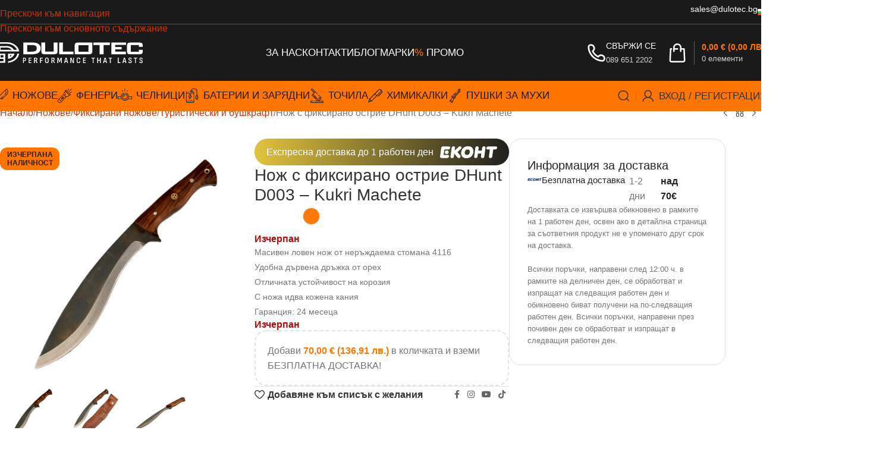

--- FILE ---
content_type: text/html; charset=UTF-8
request_url: https://dulotec.com/produkt/nozh-s-fiksirano-ostrie-dhunt-d003-kukri-machete/
body_size: 46197
content:
<!DOCTYPE html><html lang="bg-BG" prefix="og: https://ogp.me/ns#"><head><script data-no-optimize="1">var litespeed_docref=sessionStorage.getItem("litespeed_docref");litespeed_docref&&(Object.defineProperty(document,"referrer",{get:function(){return litespeed_docref}}),sessionStorage.removeItem("litespeed_docref"));</script> <meta charset="UTF-8"><link rel="profile" href="https://gmpg.org/xfn/11"><link rel="pingback" href="https://dulotec.com/xmlrpc.php">
 <script data-cfasync="false" data-pagespeed-no-defer>window.dataLayerPYS = window.dataLayerPYS || [];</script> <title>Нож с фиксирано острие DHunt D003 - Kukri Machete | Dulotec.com</title><meta name="description" content="Масивен ловен нож от неръждаема стомана 4116Удобна дървена дръжка от орехОтличната устойчивост на корозияС ножа идва кожена канияГаранция: 24 месеца"/><meta name="robots" content="follow, index, max-snippet:-1, max-video-preview:-1, max-image-preview:large"/><link rel="canonical" href="https://dulotec.com/produkt/nozh-s-fiksirano-ostrie-dhunt-d003-kukri-machete/" /><meta property="og:locale" content="bg_BG" /><meta property="og:type" content="product" /><meta property="og:title" content="Нож с фиксирано острие DHunt D003 - Kukri Machete | Dulotec.com" /><meta property="og:description" content="Масивен ловен нож от неръждаема стомана 4116Удобна дървена дръжка от орехОтличната устойчивост на корозияС ножа идва кожена канияГаранция: 24 месеца" /><meta property="og:url" content="https://dulotec.com/produkt/nozh-s-fiksirano-ostrie-dhunt-d003-kukri-machete/" /><meta property="og:site_name" content="Dulotec.com" /><meta property="og:updated_time" content="2026-02-02T18:10:09+02:00" /><meta property="og:image" content="https://dulotec.com/wp-content/uploads/2024/03/D003-Kukri-Machete-1.jpg" /><meta property="og:image:secure_url" content="https://dulotec.com/wp-content/uploads/2024/03/D003-Kukri-Machete-1.jpg" /><meta property="og:image:width" content="1024" /><meta property="og:image:height" content="1024" /><meta property="og:image:alt" content="Нож с фиксирано острие DHunt D003 &#8211; Kukri Machete" /><meta property="og:image:type" content="image/jpeg" /><meta property="product:brand" content="DHunt" /><meta property="product:price:amount" content="61.36" /><meta property="product:price:currency" content="EUR" /><meta property="product:retailer_item_id" content="d-18-47-838" /><meta name="twitter:card" content="summary_large_image" /><meta name="twitter:title" content="Нож с фиксирано острие DHunt D003 - Kukri Machete | Dulotec.com" /><meta name="twitter:description" content="Масивен ловен нож от неръждаема стомана 4116Удобна дървена дръжка от орехОтличната устойчивост на корозияС ножа идва кожена канияГаранция: 24 месеца" /><meta name="twitter:image" content="https://dulotec.com/wp-content/uploads/2024/03/D003-Kukri-Machete-1.jpg" /><meta name="twitter:label1" content="Price" /><meta name="twitter:data1" content="61,36 &euro; (120,01 лв.)" /><meta name="twitter:label2" content="Availability" /><meta name="twitter:data2" content="Изчерпан" />
 <script type='application/javascript' id='pys-version-script'>console.log('PixelYourSite PRO version 12.4.0.1');</script> <link rel='dns-prefetch' href='//fonts.googleapis.com' /><link rel="alternate" type="application/rss+xml" title="Dulotec.com &raquo; Поток" href="https://dulotec.com/feed/" /><link rel="alternate" type="application/rss+xml" title="Dulotec.com &raquo; поток за коментари" href="https://dulotec.com/comments/feed/" /><link rel="alternate" title="oEmbed (JSON)" type="application/json+oembed" href="https://dulotec.com/wp-json/oembed/1.0/embed?url=https%3A%2F%2Fdulotec.com%2Fprodukt%2Fnozh-s-fiksirano-ostrie-dhunt-d003-kukri-machete%2F&#038;lang=bg" /><link rel="alternate" title="oEmbed (XML)" type="text/xml+oembed" href="https://dulotec.com/wp-json/oembed/1.0/embed?url=https%3A%2F%2Fdulotec.com%2Fprodukt%2Fnozh-s-fiksirano-ostrie-dhunt-d003-kukri-machete%2F&#038;format=xml&#038;lang=bg" /><link data-optimized="2" rel="stylesheet" href="https://dulotec.com/wp-content/litespeed/css/89ee8ae2e6bb322fee6f5b6eb4cd573a.css?ver=e170e" /><link rel='stylesheet' id='custom-invoice-style-css' href='https://dulotec.com/wp-content/plugins/checkout-invoice-fields-for-woocommerce/assets/css/style.css' type='text/css' media='all' /><link rel='stylesheet' id='child-style-css' href='https://dulotec.com/wp-content/themes/woodmart-child/style.css' type='text/css' media='all' /> <script id="jquery-core-js-extra" type="litespeed/javascript">var pysTikTokRest={"restApiUrl":"https://dulotec.com/wp-json/pys-tiktok/v1/event","debug":""};var pysFacebookRest={"restApiUrl":"https://dulotec.com/wp-json/pys-facebook/v1/event","debug":""}</script> <script type="litespeed/javascript" data-src="https://dulotec.com/wp-includes/js/jquery/jquery.min.js" id="jquery-core-js"></script> <script id="tbi_checkout_frontend-js-extra" type="litespeed/javascript">var myAjax={"ajaxurl":"https://dulotec.com/wp-admin/admin-ajax.php"}</script> <script id="wc-add-to-cart-js-extra" type="litespeed/javascript">var wc_add_to_cart_params={"ajax_url":"/wp-admin/admin-ajax.php","wc_ajax_url":"/?wc-ajax=%%endpoint%%","i18n_view_cart":"\u041f\u0440\u0435\u0433\u043b\u0435\u0434 \u043d\u0430 \u043a\u043e\u043b\u0438\u0447\u043a\u0430\u0442\u0430","cart_url":"https://dulotec.com/kolichka/","is_cart":"","cart_redirect_after_add":"no"}</script> <script id="wc-single-product-js-extra" type="litespeed/javascript">var wc_single_product_params={"i18n_required_rating_text":"\u0418\u0437\u0431\u0435\u0440\u0435\u0442\u0435 \u0441\u0442\u043e\u0439\u043d\u043e\u0441\u0442","i18n_rating_options":["1 \u043e\u0442 5 \u0437\u0432\u0435\u0437\u0434\u0438","2 \u043e\u0442 5 \u0437\u0432\u0435\u0437\u0434\u0438","3 of 5 stars","4 of 5 stars","5 \u043e\u0442 5 \u0437\u0432\u0435\u0437\u0434\u0438"],"i18n_product_gallery_trigger_text":"View full-screen image gallery","review_rating_required":"yes","flexslider":{"rtl":!1,"animation":"slide","smoothHeight":!0,"directionNav":!1,"controlNav":"thumbnails","slideshow":!1,"animationSpeed":500,"animationLoop":!1,"allowOneSlide":!1},"zoom_enabled":"","zoom_options":[],"photoswipe_enabled":"","photoswipe_options":{"shareEl":!1,"closeOnScroll":!1,"history":!1,"hideAnimationDuration":0,"showAnimationDuration":0},"flexslider_enabled":""}</script> <script id="woocommerce-js-extra" type="litespeed/javascript">var woocommerce_params={"ajax_url":"/wp-admin/admin-ajax.php","wc_ajax_url":"/?wc-ajax=%%endpoint%%","i18n_password_show":"\u041f\u043e\u043a\u0430\u0437\u0432\u0430\u043d\u0435 \u043d\u0430 \u043f\u0430\u0440\u043e\u043b\u0430\u0442\u0430","i18n_password_hide":"\u0421\u043a\u0440\u0438\u0432\u0430\u043d\u0435 \u043d\u0430 \u043f\u0430\u0440\u043e\u043b\u0430\u0442\u0430"}</script> <script id="pys-js-extra" type="litespeed/javascript">var pysOptions={"staticEvents":{"facebook":{"woo_view_content":[{"delay":0,"type":"static","name":"ViewContent","eventID":"09234342-9af2-47bd-b23c-4614518e2ec3","pixelIds":["737091655171331"],"params":{"content_ids":["3034"],"content_type":"product","tags":"DHunt","value":"61.36","currency":"EUR","contents":[{"id":"3034","quantity":1}],"product_price":"61.36","content_name":"\u041d\u043e\u0436 \u0441 \u0444\u0438\u043a\u0441\u0438\u0440\u0430\u043d\u043e \u043e\u0441\u0442\u0440\u0438\u0435 DHunt D003 - Kukri Machete","category_name":"\u041d\u043e\u0436\u043e\u0432\u0435, \u0424\u0438\u043a\u0441\u0438\u0440\u0430\u043d\u0438 \u043d\u043e\u0436\u043e\u0432\u0435, \u0422\u0443\u0440\u0438\u0441\u0442\u0438\u0447\u0435\u0441\u043a\u0438 \u0438 \u0431\u0443\u0448\u043a\u0440\u0430\u0444\u0442","page_title":"\u041d\u043e\u0436 \u0441 \u0444\u0438\u043a\u0441\u0438\u0440\u0430\u043d\u043e \u043e\u0441\u0442\u0440\u0438\u0435 DHunt D003 - Kukri Machete","post_type":"product","post_id":3034,"plugin":"PixelYourSite","event_url":"dulotec.com/produkt/nozh-s-fiksirano-ostrie-dhunt-d003-kukri-machete/","user_role":"guest"},"e_id":"woo_view_content","ids":[],"hasTimeWindow":!1,"timeWindow":0,"woo_order":"","edd_order":""}],"init_event":[{"delay":0,"type":"static","ajaxFire":!1,"name":"PageView","eventID":"c20c61e1-273a-4c91-8f54-19a5a7f4ffd6","pixelIds":["737091655171331"],"params":{"categories":"\u041d\u043e\u0436\u043e\u0432\u0435, \u0424\u0438\u043a\u0441\u0438\u0440\u0430\u043d\u0438 \u043d\u043e\u0436\u043e\u0432\u0435, \u0422\u0443\u0440\u0438\u0441\u0442\u0438\u0447\u0435\u0441\u043a\u0438 \u0438 \u0431\u0443\u0448\u043a\u0440\u0430\u0444\u0442","tags":"DHunt","page_title":"\u041d\u043e\u0436 \u0441 \u0444\u0438\u043a\u0441\u0438\u0440\u0430\u043d\u043e \u043e\u0441\u0442\u0440\u0438\u0435 DHunt D003 - Kukri Machete","post_type":"product","post_id":3034,"plugin":"PixelYourSite","event_url":"dulotec.com/produkt/nozh-s-fiksirano-ostrie-dhunt-d003-kukri-machete/","user_role":"guest"},"e_id":"init_event","ids":[],"hasTimeWindow":!1,"timeWindow":0,"woo_order":"","edd_order":""}]},"ga":{"woo_view_content":[{"delay":0,"type":"static","unify":!0,"trackingIds":["G-ZYHTYXE56X","AW-16801653188"],"name":"view_item","eventID":"09234342-9af2-47bd-b23c-4614518e2ec3","params":{"items":[{"item_id":"3034","item_name":"\u041d\u043e\u0436 \u0441 \u0444\u0438\u043a\u0441\u0438\u0440\u0430\u043d\u043e \u043e\u0441\u0442\u0440\u0438\u0435 DHunt D003 - Kukri Machete","quantity":1,"price":"61.36","affiliation":"Dulotec.com","item_category":"\u041d\u043e\u0436\u043e\u0432\u0435","item_category2":"\u0424\u0438\u043a\u0441\u0438\u0440\u0430\u043d\u0438 \u043d\u043e\u0436\u043e\u0432\u0435","item_category3":"\u0422\u0443\u0440\u0438\u0441\u0442\u0438\u0447\u0435\u0441\u043a\u0438 \u0438 \u0431\u0443\u0448\u043a\u0440\u0430\u0444\u0442","id":"3034","google_business_vertical":"retail"}],"currency":"EUR","ecomm_prodid":"3034","ecomm_pagetype":"product","ecomm_totalvalue":"61.36","event_category":"ecommerce","value":"61.36","page_title":"\u041d\u043e\u0436 \u0441 \u0444\u0438\u043a\u0441\u0438\u0440\u0430\u043d\u043e \u043e\u0441\u0442\u0440\u0438\u0435 DHunt D003 - Kukri Machete","post_type":"product","post_id":3034,"plugin":"PixelYourSite","event_url":"dulotec.com/produkt/nozh-s-fiksirano-ostrie-dhunt-d003-kukri-machete/","user_role":"guest"},"e_id":"woo_view_content","ids":[],"hasTimeWindow":!1,"timeWindow":0,"woo_order":"","edd_order":""}]},"google_ads":{"woo_view_content":[{"delay":0,"type":"static","conversion_ids":["AW-16801653188"],"name":"view_item","ids":["AW-16801653188"],"eventID":"09234342-9af2-47bd-b23c-4614518e2ec3","params":{"ecomm_prodid":"3034","ecomm_pagetype":"product","event_category":"ecommerce","currency":"EUR","items":[{"id":"3034","google_business_vertical":"retail"}],"value":"61.36","page_title":"\u041d\u043e\u0436 \u0441 \u0444\u0438\u043a\u0441\u0438\u0440\u0430\u043d\u043e \u043e\u0441\u0442\u0440\u0438\u0435 DHunt D003 - Kukri Machete","post_type":"product","post_id":3034,"plugin":"PixelYourSite","event_url":"dulotec.com/produkt/nozh-s-fiksirano-ostrie-dhunt-d003-kukri-machete/","user_role":"guest"},"e_id":"woo_view_content","hasTimeWindow":!1,"timeWindow":0,"woo_order":"","edd_order":""}],"init_event":[{"delay":0,"type":"static","conversion_ids":["AW-16801653188"],"name":"page_view","eventID":"c20c61e1-273a-4c91-8f54-19a5a7f4ffd6","params":{"page_title":"\u041d\u043e\u0436 \u0441 \u0444\u0438\u043a\u0441\u0438\u0440\u0430\u043d\u043e \u043e\u0441\u0442\u0440\u0438\u0435 DHunt D003 - Kukri Machete","post_type":"product","post_id":3034,"plugin":"PixelYourSite","event_url":"dulotec.com/produkt/nozh-s-fiksirano-ostrie-dhunt-d003-kukri-machete/","user_role":"guest"},"e_id":"init_event","ids":[],"hasTimeWindow":!1,"timeWindow":0,"woo_order":"","edd_order":""}]}},"dynamicEvents":{"woo_select_content_single":{"2162":{"ga":{"delay":0,"type":"dyn","name":"select_item","trackingIds":["G-ZYHTYXE56X"],"eventID":"f7d57d44-6749-4f7e-99ac-4b184013d67d","params":{"items":[{"id":"2162","name":"\u0421\u0433\u044a\u0432\u0430\u0435\u043c \u043d\u043e\u0436 Dulotec K212 - \u0441\u0432\u0435\u0442\u043b\u043e \u0437\u0435\u043b\u0435\u043d 8Cr13 \u043d\u0435\u0440\u044a\u0436\u0434\u0430\u0435\u043c\u0430 \u0441\u0442\u043e\u043c\u0430\u043d\u0430","quantity":1,"price":"24.98","item_list_name":"Related Products","item_list_id":"related_products","affiliation":"Dulotec.com","item_category":"\u041d\u043e\u0436\u043e\u0432\u0435","item_category2":"\u0421\u0433\u044a\u0432\u0430\u0435\u043c\u0438 \u043d\u043e\u0436\u043e\u0432\u0435","item_category3":"\u0415\u0436\u0435\u0434\u043d\u0435\u0432\u043d\u0438"}],"event_category":"ecommerce","content_type":"product","page_title":"\u041d\u043e\u0436 \u0441 \u0444\u0438\u043a\u0441\u0438\u0440\u0430\u043d\u043e \u043e\u0441\u0442\u0440\u0438\u0435 DHunt D003 - Kukri Machete","post_type":"product","post_id":3034,"plugin":"PixelYourSite","event_url":"dulotec.com/produkt/nozh-s-fiksirano-ostrie-dhunt-d003-kukri-machete/","user_role":"guest"},"e_id":"woo_select_content_single","ids":[],"hasTimeWindow":!1,"timeWindow":0,"woo_order":"","edd_order":""}},"309":{"ga":{"delay":0,"type":"dyn","name":"select_item","trackingIds":["G-ZYHTYXE56X"],"eventID":"f7d57d44-6749-4f7e-99ac-4b184013d67d","params":{"items":[{"id":"309","name":"\u0421\u0433\u044a\u0432\u0430\u0435\u043c \u043d\u043e\u0436 Ruike P121-B","quantity":1,"price":"40","item_list_name":"Related Products","item_list_id":"related_products","affiliation":"Dulotec.com","item_category":"\u041d\u043e\u0436\u043e\u0432\u0435","item_category2":"\u0421\u0433\u044a\u0432\u0430\u0435\u043c\u0438 \u043d\u043e\u0436\u043e\u0432\u0435","item_category3":"\u0415\u0436\u0435\u0434\u043d\u0435\u0432\u043d\u0438"}],"event_category":"ecommerce","content_type":"product","page_title":"\u041d\u043e\u0436 \u0441 \u0444\u0438\u043a\u0441\u0438\u0440\u0430\u043d\u043e \u043e\u0441\u0442\u0440\u0438\u0435 DHunt D003 - Kukri Machete","post_type":"product","post_id":3034,"plugin":"PixelYourSite","event_url":"dulotec.com/produkt/nozh-s-fiksirano-ostrie-dhunt-d003-kukri-machete/","user_role":"guest"},"e_id":"woo_select_content_single","ids":[],"hasTimeWindow":!1,"timeWindow":0,"woo_order":"","edd_order":""}},"2170":{"ga":{"delay":0,"type":"dyn","name":"select_item","trackingIds":["G-ZYHTYXE56X"],"eventID":"f7d57d44-6749-4f7e-99ac-4b184013d67d","params":{"items":[{"id":"2170","name":"\u0421\u0433\u044a\u0432\u0430\u0435\u043c \u043d\u043e\u0436 Dulotec K215 - \u0447\u0435\u0440\u0435\u043d 8Cr13Mov \u043d\u0435\u0440\u044a\u0436\u0434\u0430\u0435\u043c\u0430 \u0441\u0442\u043e\u043c\u0430\u043d\u0430","quantity":1,"price":"24.98","item_list_name":"Related Products","item_list_id":"related_products","affiliation":"Dulotec.com","item_category":"\u041d\u043e\u0436\u043e\u0432\u0435","item_category2":"\u0421\u0433\u044a\u0432\u0430\u0435\u043c\u0438 \u043d\u043e\u0436\u043e\u0432\u0435","item_category3":"\u0415\u0436\u0435\u0434\u043d\u0435\u0432\u043d\u0438"}],"event_category":"ecommerce","content_type":"product","page_title":"\u041d\u043e\u0436 \u0441 \u0444\u0438\u043a\u0441\u0438\u0440\u0430\u043d\u043e \u043e\u0441\u0442\u0440\u0438\u0435 DHunt D003 - Kukri Machete","post_type":"product","post_id":3034,"plugin":"PixelYourSite","event_url":"dulotec.com/produkt/nozh-s-fiksirano-ostrie-dhunt-d003-kukri-machete/","user_role":"guest"},"e_id":"woo_select_content_single","ids":[],"hasTimeWindow":!1,"timeWindow":0,"woo_order":"","edd_order":""}},"440":{"ga":{"delay":0,"type":"dyn","name":"select_item","trackingIds":["G-ZYHTYXE56X"],"eventID":"f7d57d44-6749-4f7e-99ac-4b184013d67d","params":{"items":[{"id":"440","name":"\u041c\u0443\u043b\u0442\u0438\u0442\u0443\u043b \u0441 \u043d\u043e\u0436 Ruike LD21","quantity":1,"price":"43.99","item_list_name":"Related Products","item_list_id":"related_products","affiliation":"Dulotec.com","item_category":"\u041d\u043e\u0436\u043e\u0432\u0435","item_category2":"\u0421\u0433\u044a\u0432\u0430\u0435\u043c\u0438 \u043d\u043e\u0436\u043e\u0432\u0435","item_category3":"\u0415\u0436\u0435\u0434\u043d\u0435\u0432\u043d\u0438","item_category4":"\u041c\u0443\u043b\u0442\u0438\u0444\u0443\u043d\u043a\u0446\u0438\u043e\u043d\u0430\u043b\u043d\u0438 \u043d\u043e\u0436\u043e\u0432\u0435"}],"event_category":"ecommerce","content_type":"product","page_title":"\u041d\u043e\u0436 \u0441 \u0444\u0438\u043a\u0441\u0438\u0440\u0430\u043d\u043e \u043e\u0441\u0442\u0440\u0438\u0435 DHunt D003 - Kukri Machete","post_type":"product","post_id":3034,"plugin":"PixelYourSite","event_url":"dulotec.com/produkt/nozh-s-fiksirano-ostrie-dhunt-d003-kukri-machete/","user_role":"guest"},"e_id":"woo_select_content_single","ids":[],"hasTimeWindow":!1,"timeWindow":0,"woo_order":"","edd_order":""}},"625":{"ga":{"delay":0,"type":"dyn","name":"select_item","trackingIds":["G-ZYHTYXE56X"],"eventID":"f7d57d44-6749-4f7e-99ac-4b184013d67d","params":{"items":[{"id":"625","name":"\u041c\u0443\u043b\u0442\u0438\u0442\u0443\u043b \u0441 \u043d\u043e\u0436 Ruike L31-B","quantity":1,"price":"40","item_list_name":"Related Products","item_list_id":"related_products","affiliation":"Dulotec.com","item_category":"\u041d\u043e\u0436\u043e\u0432\u0435","item_category2":"\u0421\u0433\u044a\u0432\u0430\u0435\u043c\u0438 \u043d\u043e\u0436\u043e\u0432\u0435","item_category3":"\u0415\u0436\u0435\u0434\u043d\u0435\u0432\u043d\u0438","item_category4":"\u041c\u0443\u043b\u0442\u0438\u0444\u0443\u043d\u043a\u0446\u0438\u043e\u043d\u0430\u043b\u043d\u0438 \u043d\u043e\u0436\u043e\u0432\u0435"}],"event_category":"ecommerce","content_type":"product","page_title":"\u041d\u043e\u0436 \u0441 \u0444\u0438\u043a\u0441\u0438\u0440\u0430\u043d\u043e \u043e\u0441\u0442\u0440\u0438\u0435 DHunt D003 - Kukri Machete","post_type":"product","post_id":3034,"plugin":"PixelYourSite","event_url":"dulotec.com/produkt/nozh-s-fiksirano-ostrie-dhunt-d003-kukri-machete/","user_role":"guest"},"e_id":"woo_select_content_single","ids":[],"hasTimeWindow":!1,"timeWindow":0,"woo_order":"","edd_order":""}},"323":{"ga":{"delay":0,"type":"dyn","name":"select_item","trackingIds":["G-ZYHTYXE56X"],"eventID":"f7d57d44-6749-4f7e-99ac-4b184013d67d","params":{"items":[{"id":"323","name":"\u041d\u043e\u0436 Ruike M875-TZ","quantity":1,"price":"136","item_list_name":"Related Products","item_list_id":"related_products","affiliation":"Dulotec.com","item_category":"\u041d\u043e\u0436\u043e\u0432\u0435","item_category2":"\u0421\u0433\u044a\u0432\u0430\u0435\u043c\u0438 \u043d\u043e\u0436\u043e\u0432\u0435","item_category3":"\u0415\u0436\u0435\u0434\u043d\u0435\u0432\u043d\u0438"}],"event_category":"ecommerce","content_type":"product","page_title":"\u041d\u043e\u0436 \u0441 \u0444\u0438\u043a\u0441\u0438\u0440\u0430\u043d\u043e \u043e\u0441\u0442\u0440\u0438\u0435 DHunt D003 - Kukri Machete","post_type":"product","post_id":3034,"plugin":"PixelYourSite","event_url":"dulotec.com/produkt/nozh-s-fiksirano-ostrie-dhunt-d003-kukri-machete/","user_role":"guest"},"e_id":"woo_select_content_single","ids":[],"hasTimeWindow":!1,"timeWindow":0,"woo_order":"","edd_order":""}},"368":{"ga":{"delay":0,"type":"dyn","name":"select_item","trackingIds":["G-ZYHTYXE56X"],"eventID":"f7d57d44-6749-4f7e-99ac-4b184013d67d","params":{"items":[{"id":"368","name":"\u041d\u043e\u0436 Ruike F815-B","quantity":1,"price":"49.99","item_list_name":"Related Products","item_list_id":"related_products","affiliation":"Dulotec.com","item_category":"\u041d\u043e\u0436\u043e\u0432\u0435","item_category2":"\u0424\u0438\u043a\u0441\u0438\u0440\u0430\u043d\u0438 \u043d\u043e\u0436\u043e\u0432\u0435","item_category3":"\u041a\u043e\u043c\u043f\u0430\u043a\u0442\u043d\u0438","item_category4":"\u0422\u0443\u0440\u0438\u0441\u0442\u0438\u0447\u0435\u0441\u043a\u0438 \u0438 \u0431\u0443\u0448\u043a\u0440\u0430\u0444\u0442"}],"event_category":"ecommerce","content_type":"product","page_title":"\u041d\u043e\u0436 \u0441 \u0444\u0438\u043a\u0441\u0438\u0440\u0430\u043d\u043e \u043e\u0441\u0442\u0440\u0438\u0435 DHunt D003 - Kukri Machete","post_type":"product","post_id":3034,"plugin":"PixelYourSite","event_url":"dulotec.com/produkt/nozh-s-fiksirano-ostrie-dhunt-d003-kukri-machete/","user_role":"guest"},"e_id":"woo_select_content_single","ids":[],"hasTimeWindow":!1,"timeWindow":0,"woo_order":"","edd_order":""}},"389":{"ga":{"delay":0,"type":"dyn","name":"select_item","trackingIds":["G-ZYHTYXE56X"],"eventID":"f7d57d44-6749-4f7e-99ac-4b184013d67d","params":{"items":[{"id":"389","name":"\u041d\u043e\u0436 Ruike P128-SB","quantity":1,"price":"49.99","item_list_name":"Related Products","item_list_id":"related_products","affiliation":"Dulotec.com","item_category":"\u041d\u043e\u0436\u043e\u0432\u0435","item_category2":"\u0421\u0433\u044a\u0432\u0430\u0435\u043c\u0438 \u043d\u043e\u0436\u043e\u0432\u0435","item_category3":"\u0415\u0436\u0435\u0434\u043d\u0435\u0432\u043d\u0438"}],"event_category":"ecommerce","content_type":"product","page_title":"\u041d\u043e\u0436 \u0441 \u0444\u0438\u043a\u0441\u0438\u0440\u0430\u043d\u043e \u043e\u0441\u0442\u0440\u0438\u0435 DHunt D003 - Kukri Machete","post_type":"product","post_id":3034,"plugin":"PixelYourSite","event_url":"dulotec.com/produkt/nozh-s-fiksirano-ostrie-dhunt-d003-kukri-machete/","user_role":"guest"},"e_id":"woo_select_content_single","ids":[],"hasTimeWindow":!1,"timeWindow":0,"woo_order":"","edd_order":""}},"381":{"ga":{"delay":0,"type":"dyn","name":"select_item","trackingIds":["G-ZYHTYXE56X"],"eventID":"f7d57d44-6749-4f7e-99ac-4b184013d67d","params":{"items":[{"id":"381","name":"\u0421\u0433\u044a\u0432\u0430\u0435\u043c \u043d\u043e\u0436 Ruike P121-G","quantity":1,"price":"40","item_list_name":"Related Products","item_list_id":"related_products","affiliation":"Dulotec.com","item_category":"\u041d\u043e\u0436\u043e\u0432\u0435","item_category2":"\u0421\u0433\u044a\u0432\u0430\u0435\u043c\u0438 \u043d\u043e\u0436\u043e\u0432\u0435","item_category3":"\u0415\u0436\u0435\u0434\u043d\u0435\u0432\u043d\u0438"}],"event_category":"ecommerce","content_type":"product","page_title":"\u041d\u043e\u0436 \u0441 \u0444\u0438\u043a\u0441\u0438\u0440\u0430\u043d\u043e \u043e\u0441\u0442\u0440\u0438\u0435 DHunt D003 - Kukri Machete","post_type":"product","post_id":3034,"plugin":"PixelYourSite","event_url":"dulotec.com/produkt/nozh-s-fiksirano-ostrie-dhunt-d003-kukri-machete/","user_role":"guest"},"e_id":"woo_select_content_single","ids":[],"hasTimeWindow":!1,"timeWindow":0,"woo_order":"","edd_order":""}},"294":{"ga":{"delay":0,"type":"dyn","name":"select_item","trackingIds":["G-ZYHTYXE56X"],"eventID":"f7d57d44-6749-4f7e-99ac-4b184013d67d","params":{"items":[{"id":"294","name":"\u041d\u043e\u0436 Ruike P671-CB","quantity":1,"price":"43","item_list_name":"Related Products","item_list_id":"related_products","affiliation":"Dulotec.com","item_category":"\u041d\u043e\u0436\u043e\u0432\u0435","item_category2":"\u0421\u0433\u044a\u0432\u0430\u0435\u043c\u0438 \u043d\u043e\u0436\u043e\u0432\u0435","item_category3":"\u0415\u0436\u0435\u0434\u043d\u0435\u0432\u043d\u0438"}],"event_category":"ecommerce","content_type":"product","page_title":"\u041d\u043e\u0436 \u0441 \u0444\u0438\u043a\u0441\u0438\u0440\u0430\u043d\u043e \u043e\u0441\u0442\u0440\u0438\u0435 DHunt D003 - Kukri Machete","post_type":"product","post_id":3034,"plugin":"PixelYourSite","event_url":"dulotec.com/produkt/nozh-s-fiksirano-ostrie-dhunt-d003-kukri-machete/","user_role":"guest"},"e_id":"woo_select_content_single","ids":[],"hasTimeWindow":!1,"timeWindow":0,"woo_order":"","edd_order":""}},"358":{"ga":{"delay":0,"type":"dyn","name":"select_item","trackingIds":["G-ZYHTYXE56X"],"eventID":"f7d57d44-6749-4f7e-99ac-4b184013d67d","params":{"items":[{"id":"358","name":"\u041d\u043e\u0436 Ruike P801-SF","quantity":1,"price":"32.99","item_list_name":"Related Products","item_list_id":"related_products","affiliation":"Dulotec.com","item_category":"\u041d\u043e\u0436\u043e\u0432\u0435","item_category2":"\u0421\u0433\u044a\u0432\u0430\u0435\u043c\u0438 \u043d\u043e\u0436\u043e\u0432\u0435","item_category3":"\u0415\u0436\u0435\u0434\u043d\u0435\u0432\u043d\u0438"}],"event_category":"ecommerce","content_type":"product","page_title":"\u041d\u043e\u0436 \u0441 \u0444\u0438\u043a\u0441\u0438\u0440\u0430\u043d\u043e \u043e\u0441\u0442\u0440\u0438\u0435 DHunt D003 - Kukri Machete","post_type":"product","post_id":3034,"plugin":"PixelYourSite","event_url":"dulotec.com/produkt/nozh-s-fiksirano-ostrie-dhunt-d003-kukri-machete/","user_role":"guest"},"e_id":"woo_select_content_single","ids":[],"hasTimeWindow":!1,"timeWindow":0,"woo_order":"","edd_order":""}},"304":{"ga":{"delay":0,"type":"dyn","name":"select_item","trackingIds":["G-ZYHTYXE56X"],"eventID":"f7d57d44-6749-4f7e-99ac-4b184013d67d","params":{"items":[{"id":"304","name":"\u041d\u043e\u0436 Ruike M108-TZ","quantity":1,"price":"124.99","item_list_name":"Related Products","item_list_id":"related_products","affiliation":"Dulotec.com","item_category":"\u041d\u043e\u0436\u043e\u0432\u0435","item_category2":"\u0421\u0433\u044a\u0432\u0430\u0435\u043c\u0438 \u043d\u043e\u0436\u043e\u0432\u0435","item_category3":"\u0415\u0436\u0435\u0434\u043d\u0435\u0432\u043d\u0438"}],"event_category":"ecommerce","content_type":"product","page_title":"\u041d\u043e\u0436 \u0441 \u0444\u0438\u043a\u0441\u0438\u0440\u0430\u043d\u043e \u043e\u0441\u0442\u0440\u0438\u0435 DHunt D003 - Kukri Machete","post_type":"product","post_id":3034,"plugin":"PixelYourSite","event_url":"dulotec.com/produkt/nozh-s-fiksirano-ostrie-dhunt-d003-kukri-machete/","user_role":"guest"},"e_id":"woo_select_content_single","ids":[],"hasTimeWindow":!1,"timeWindow":0,"woo_order":"","edd_order":""}},"2155":{"ga":{"delay":0,"type":"dyn","name":"select_item","trackingIds":["G-ZYHTYXE56X"],"eventID":"f7d57d44-6749-4f7e-99ac-4b184013d67d","params":{"items":[{"id":"2155","name":"\u0421\u0433\u044a\u0432\u0430\u0435\u043c \u043d\u043e\u0436 Dulotec K212 - \u0447\u0435\u0440\u0435\u043d 8Cr13 \u043d\u0435\u0440\u044a\u0436\u0434\u0430\u0435\u043c\u0430 \u0441\u0442\u043e\u043c\u0430\u043d\u0430","quantity":1,"price":"24.98","item_list_name":"Related Products","item_list_id":"related_products","affiliation":"Dulotec.com","item_category":"\u041d\u043e\u0436\u043e\u0432\u0435","item_category2":"\u0421\u0433\u044a\u0432\u0430\u0435\u043c\u0438 \u043d\u043e\u0436\u043e\u0432\u0435","item_category3":"\u0415\u0436\u0435\u0434\u043d\u0435\u0432\u043d\u0438"}],"event_category":"ecommerce","content_type":"product","page_title":"\u041d\u043e\u0436 \u0441 \u0444\u0438\u043a\u0441\u0438\u0440\u0430\u043d\u043e \u043e\u0441\u0442\u0440\u0438\u0435 DHunt D003 - Kukri Machete","post_type":"product","post_id":3034,"plugin":"PixelYourSite","event_url":"dulotec.com/produkt/nozh-s-fiksirano-ostrie-dhunt-d003-kukri-machete/","user_role":"guest"},"e_id":"woo_select_content_single","ids":[],"hasTimeWindow":!1,"timeWindow":0,"woo_order":"","edd_order":""}},"2016":{"ga":{"delay":0,"type":"dyn","name":"select_item","trackingIds":["G-ZYHTYXE56X"],"eventID":"f7d57d44-6749-4f7e-99ac-4b184013d67d","params":{"items":[{"id":"2016","name":"\u0421\u0433\u044a\u0432\u0430\u0435\u043c \u043d\u043e\u0436 Dulotec K300 - D2 \u0438\u043d\u0441\u0442\u0440\u0443\u043c\u0435\u043d\u0442\u0430\u043b\u043d\u0430 \u0421\u0442\u043e\u043c\u0430\u043d\u0430","quantity":1,"price":"49.99","item_list_name":"Related Products","item_list_id":"related_products","affiliation":"Dulotec.com","item_category":"\u041d\u043e\u0436\u043e\u0432\u0435","item_category2":"\u0421\u0433\u044a\u0432\u0430\u0435\u043c\u0438 \u043d\u043e\u0436\u043e\u0432\u0435"}],"event_category":"ecommerce","content_type":"product","page_title":"\u041d\u043e\u0436 \u0441 \u0444\u0438\u043a\u0441\u0438\u0440\u0430\u043d\u043e \u043e\u0441\u0442\u0440\u0438\u0435 DHunt D003 - Kukri Machete","post_type":"product","post_id":3034,"plugin":"PixelYourSite","event_url":"dulotec.com/produkt/nozh-s-fiksirano-ostrie-dhunt-d003-kukri-machete/","user_role":"guest"},"e_id":"woo_select_content_single","ids":[],"hasTimeWindow":!1,"timeWindow":0,"woo_order":"","edd_order":""}},"2115":{"ga":{"delay":0,"type":"dyn","name":"select_item","trackingIds":["G-ZYHTYXE56X"],"eventID":"f7d57d44-6749-4f7e-99ac-4b184013d67d","params":{"items":[{"id":"2115","name":"Dulotec \u043c\u0443\u043b\u0442\u0438\u0442\u0443\u043b \u043a\u043e\u043c\u043f\u043b\u0435\u043a\u0442 \u0441 4 \u0431\u0438\u0442\u0430","quantity":1,"price":"29.99","item_list_name":"Related Products","item_list_id":"related_products","affiliation":"Dulotec.com","item_category":"\u0415\u0436\u0435\u0434\u043d\u0435\u0432\u043d\u0438","item_category2":"\u041c\u0443\u043b\u0442\u0438\u0444\u0443\u043d\u043a\u0446\u0438\u043e\u043d\u0430\u043b\u043d\u0438 \u043d\u043e\u0436\u043e\u0432\u0435","item_category3":"\u041d\u043e\u0436\u043e\u0432\u0435"}],"event_category":"ecommerce","content_type":"product","page_title":"\u041d\u043e\u0436 \u0441 \u0444\u0438\u043a\u0441\u0438\u0440\u0430\u043d\u043e \u043e\u0441\u0442\u0440\u0438\u0435 DHunt D003 - Kukri Machete","post_type":"product","post_id":3034,"plugin":"PixelYourSite","event_url":"dulotec.com/produkt/nozh-s-fiksirano-ostrie-dhunt-d003-kukri-machete/","user_role":"guest"},"e_id":"woo_select_content_single","ids":[],"hasTimeWindow":!1,"timeWindow":0,"woo_order":"","edd_order":""}},"640":{"ga":{"delay":0,"type":"dyn","name":"select_item","trackingIds":["G-ZYHTYXE56X"],"eventID":"f7d57d44-6749-4f7e-99ac-4b184013d67d","params":{"items":[{"id":"640","name":"\u0421\u0433\u044a\u0432\u0430\u0435\u043c \u043d\u043e\u0436 Ruike P831S-SA","quantity":1,"price":"46","item_list_name":"Related Products","item_list_id":"related_products","affiliation":"Dulotec.com","item_category":"\u041d\u043e\u0436\u043e\u0432\u0435","item_category2":"\u0421\u0433\u044a\u0432\u0430\u0435\u043c\u0438 \u043d\u043e\u0436\u043e\u0432\u0435","item_category3":"\u0415\u0436\u0435\u0434\u043d\u0435\u0432\u043d\u0438"}],"event_category":"ecommerce","content_type":"product","page_title":"\u041d\u043e\u0436 \u0441 \u0444\u0438\u043a\u0441\u0438\u0440\u0430\u043d\u043e \u043e\u0441\u0442\u0440\u0438\u0435 DHunt D003 - Kukri Machete","post_type":"product","post_id":3034,"plugin":"PixelYourSite","event_url":"dulotec.com/produkt/nozh-s-fiksirano-ostrie-dhunt-d003-kukri-machete/","user_role":"guest"},"e_id":"woo_select_content_single","ids":[],"hasTimeWindow":!1,"timeWindow":0,"woo_order":"","edd_order":""}},"2177":{"ga":{"delay":0,"type":"dyn","name":"select_item","trackingIds":["G-ZYHTYXE56X"],"eventID":"f7d57d44-6749-4f7e-99ac-4b184013d67d","params":{"items":[{"id":"2177","name":"\u0421\u0433\u044a\u0432\u0430\u0435\u043c \u043d\u043e\u0436 Dulotec K215 - \u0437\u0435\u043b\u0435\u043d 8Cr13Mov \u043d\u0435\u0440\u044a\u0436\u0434\u0430\u0435\u043c\u0430 \u0441\u0442\u043e\u043c\u0430\u043d\u0430","quantity":1,"price":"24.98","item_list_name":"Related Products","item_list_id":"related_products","affiliation":"Dulotec.com","item_category":"\u041d\u043e\u0436\u043e\u0432\u0435","item_category2":"\u0421\u0433\u044a\u0432\u0430\u0435\u043c\u0438 \u043d\u043e\u0436\u043e\u0432\u0435","item_category3":"\u0415\u0436\u0435\u0434\u043d\u0435\u0432\u043d\u0438"}],"event_category":"ecommerce","content_type":"product","page_title":"\u041d\u043e\u0436 \u0441 \u0444\u0438\u043a\u0441\u0438\u0440\u0430\u043d\u043e \u043e\u0441\u0442\u0440\u0438\u0435 DHunt D003 - Kukri Machete","post_type":"product","post_id":3034,"plugin":"PixelYourSite","event_url":"dulotec.com/produkt/nozh-s-fiksirano-ostrie-dhunt-d003-kukri-machete/","user_role":"guest"},"e_id":"woo_select_content_single","ids":[],"hasTimeWindow":!1,"timeWindow":0,"woo_order":"","edd_order":""}},"620":{"ga":{"delay":0,"type":"dyn","name":"select_item","trackingIds":["G-ZYHTYXE56X"],"eventID":"f7d57d44-6749-4f7e-99ac-4b184013d67d","params":{"items":[{"id":"620","name":"\u0414\u0436\u043e\u0431\u0435\u043d \u0441\u0433\u044a\u0432\u0430\u0435\u043c \u043d\u043e\u0436 Ruike L11-B","quantity":1,"price":"29.99","item_list_name":"Related Products","item_list_id":"related_products","affiliation":"Dulotec.com","item_category":"\u041d\u043e\u0436\u043e\u0432\u0435","item_category2":"\u0421\u0433\u044a\u0432\u0430\u0435\u043c\u0438 \u043d\u043e\u0436\u043e\u0432\u0435","item_category3":"\u0415\u0436\u0435\u0434\u043d\u0435\u0432\u043d\u0438","item_category4":"\u041c\u0443\u043b\u0442\u0438\u0444\u0443\u043d\u043a\u0446\u0438\u043e\u043d\u0430\u043b\u043d\u0438 \u043d\u043e\u0436\u043e\u0432\u0435"}],"event_category":"ecommerce","content_type":"product","page_title":"\u041d\u043e\u0436 \u0441 \u0444\u0438\u043a\u0441\u0438\u0440\u0430\u043d\u043e \u043e\u0441\u0442\u0440\u0438\u0435 DHunt D003 - Kukri Machete","post_type":"product","post_id":3034,"plugin":"PixelYourSite","event_url":"dulotec.com/produkt/nozh-s-fiksirano-ostrie-dhunt-d003-kukri-machete/","user_role":"guest"},"e_id":"woo_select_content_single","ids":[],"hasTimeWindow":!1,"timeWindow":0,"woo_order":"","edd_order":""}},"413":{"ga":{"delay":0,"type":"dyn","name":"select_item","trackingIds":["G-ZYHTYXE56X"],"eventID":"f7d57d44-6749-4f7e-99ac-4b184013d67d","params":{"items":[{"id":"413","name":"\u041d\u043e\u0436 Ruike P843-B","quantity":1,"price":"49.99","item_list_name":"Related Products","item_list_id":"related_products","affiliation":"Dulotec.com","item_category":"\u041d\u043e\u0436\u043e\u0432\u0435","item_category2":"\u0421\u0433\u044a\u0432\u0430\u0435\u043c\u0438 \u043d\u043e\u0436\u043e\u0432\u0435","item_category3":"\u0415\u0436\u0435\u0434\u043d\u0435\u0432\u043d\u0438"}],"event_category":"ecommerce","content_type":"product","page_title":"\u041d\u043e\u0436 \u0441 \u0444\u0438\u043a\u0441\u0438\u0440\u0430\u043d\u043e \u043e\u0441\u0442\u0440\u0438\u0435 DHunt D003 - Kukri Machete","post_type":"product","post_id":3034,"plugin":"PixelYourSite","event_url":"dulotec.com/produkt/nozh-s-fiksirano-ostrie-dhunt-d003-kukri-machete/","user_role":"guest"},"e_id":"woo_select_content_single","ids":[],"hasTimeWindow":!1,"timeWindow":0,"woo_order":"","edd_order":""}},"445":{"ga":{"delay":0,"type":"dyn","name":"select_item","trackingIds":["G-ZYHTYXE56X"],"eventID":"f7d57d44-6749-4f7e-99ac-4b184013d67d","params":{"items":[{"id":"445","name":"\u041c\u0443\u043b\u0442\u0438\u0442\u0443\u043b \u0441 \u043d\u043e\u0436 Ruike LD31B - 18 \u0418\u043d\u0441\u0442\u0440\u0443\u043c\u0435\u043d\u0442\u0430","quantity":1,"price":"55","item_list_name":"Related Products","item_list_id":"related_products","affiliation":"Dulotec.com","item_category":"\u041d\u043e\u0436\u043e\u0432\u0435","item_category2":"\u0421\u0433\u044a\u0432\u0430\u0435\u043c\u0438 \u043d\u043e\u0436\u043e\u0432\u0435","item_category3":"\u0415\u0436\u0435\u0434\u043d\u0435\u0432\u043d\u0438","item_category4":"\u041c\u0443\u043b\u0442\u0438\u0444\u0443\u043d\u043a\u0446\u0438\u043e\u043d\u0430\u043b\u043d\u0438 \u043d\u043e\u0436\u043e\u0432\u0435"}],"event_category":"ecommerce","content_type":"product","page_title":"\u041d\u043e\u0436 \u0441 \u0444\u0438\u043a\u0441\u0438\u0440\u0430\u043d\u043e \u043e\u0441\u0442\u0440\u0438\u0435 DHunt D003 - Kukri Machete","post_type":"product","post_id":3034,"plugin":"PixelYourSite","event_url":"dulotec.com/produkt/nozh-s-fiksirano-ostrie-dhunt-d003-kukri-machete/","user_role":"guest"},"e_id":"woo_select_content_single","ids":[],"hasTimeWindow":!1,"timeWindow":0,"woo_order":"","edd_order":""}},"339":{"ga":{"delay":0,"type":"dyn","name":"select_item","trackingIds":["G-ZYHTYXE56X"],"eventID":"f7d57d44-6749-4f7e-99ac-4b184013d67d","params":{"items":[{"id":"339","name":"\u041d\u043e\u0436 Ruike S31-G","quantity":1,"price":"23.99","item_list_name":"Related Products","item_list_id":"related_products","affiliation":"Dulotec.com","item_category":"\u041d\u043e\u0436\u043e\u0432\u0435","item_category2":"\u0421\u0433\u044a\u0432\u0430\u0435\u043c\u0438 \u043d\u043e\u0436\u043e\u0432\u0435","item_category3":"\u0415\u0436\u0435\u0434\u043d\u0435\u0432\u043d\u0438","item_category4":"\u0417\u0430 \u043a\u043b\u044e\u0447\u043e\u0434\u044a\u0440\u0436\u0430\u0442\u0435\u043b / EDC"}],"event_category":"ecommerce","content_type":"product","page_title":"\u041d\u043e\u0436 \u0441 \u0444\u0438\u043a\u0441\u0438\u0440\u0430\u043d\u043e \u043e\u0441\u0442\u0440\u0438\u0435 DHunt D003 - Kukri Machete","post_type":"product","post_id":3034,"plugin":"PixelYourSite","event_url":"dulotec.com/produkt/nozh-s-fiksirano-ostrie-dhunt-d003-kukri-machete/","user_role":"guest"},"e_id":"woo_select_content_single","ids":[],"hasTimeWindow":!1,"timeWindow":0,"woo_order":"","edd_order":""}},"408":{"ga":{"delay":0,"type":"dyn","name":"select_item","trackingIds":["G-ZYHTYXE56X"],"eventID":"f7d57d44-6749-4f7e-99ac-4b184013d67d","params":{"items":[{"id":"408","name":"\u0421\u0433\u044a\u0432\u0430\u0435\u043c \u043d\u043e\u0436 Ruike P155-B","quantity":1,"price":"55","item_list_name":"Related Products","item_list_id":"related_products","affiliation":"Dulotec.com","item_category":"\u041d\u043e\u0436\u043e\u0432\u0435","item_category2":"\u0421\u0433\u044a\u0432\u0430\u0435\u043c\u0438 \u043d\u043e\u0436\u043e\u0432\u0435","item_category3":"\u0415\u0436\u0435\u0434\u043d\u0435\u0432\u043d\u0438"}],"event_category":"ecommerce","content_type":"product","page_title":"\u041d\u043e\u0436 \u0441 \u0444\u0438\u043a\u0441\u0438\u0440\u0430\u043d\u043e \u043e\u0441\u0442\u0440\u0438\u0435 DHunt D003 - Kukri Machete","post_type":"product","post_id":3034,"plugin":"PixelYourSite","event_url":"dulotec.com/produkt/nozh-s-fiksirano-ostrie-dhunt-d003-kukri-machete/","user_role":"guest"},"e_id":"woo_select_content_single","ids":[],"hasTimeWindow":!1,"timeWindow":0,"woo_order":"","edd_order":""}},"403":{"ga":{"delay":0,"type":"dyn","name":"select_item","trackingIds":["G-ZYHTYXE56X"],"eventID":"f7d57d44-6749-4f7e-99ac-4b184013d67d","params":{"items":[{"id":"403","name":"\u041d\u043e\u0436 Ruike P138-W","quantity":1,"price":"56.99","item_list_name":"Related Products","item_list_id":"related_products","affiliation":"Dulotec.com","item_category":"\u041d\u043e\u0436\u043e\u0432\u0435","item_category2":"\u0421\u0433\u044a\u0432\u0430\u0435\u043c\u0438 \u043d\u043e\u0436\u043e\u0432\u0435","item_category3":"\u0415\u0436\u0435\u0434\u043d\u0435\u0432\u043d\u0438"}],"event_category":"ecommerce","content_type":"product","page_title":"\u041d\u043e\u0436 \u0441 \u0444\u0438\u043a\u0441\u0438\u0440\u0430\u043d\u043e \u043e\u0441\u0442\u0440\u0438\u0435 DHunt D003 - Kukri Machete","post_type":"product","post_id":3034,"plugin":"PixelYourSite","event_url":"dulotec.com/produkt/nozh-s-fiksirano-ostrie-dhunt-d003-kukri-machete/","user_role":"guest"},"e_id":"woo_select_content_single","ids":[],"hasTimeWindow":!1,"timeWindow":0,"woo_order":"","edd_order":""}},"399":{"ga":{"delay":0,"type":"dyn","name":"select_item","trackingIds":["G-ZYHTYXE56X"],"eventID":"f7d57d44-6749-4f7e-99ac-4b184013d67d","params":{"items":[{"id":"399","name":"\u041d\u043e\u0436 Ruike P851-B","quantity":1,"price":"55","item_list_name":"Related Products","item_list_id":"related_products","affiliation":"Dulotec.com","item_category":"\u041d\u043e\u0436\u043e\u0432\u0435","item_category2":"\u0421\u0433\u044a\u0432\u0430\u0435\u043c\u0438 \u043d\u043e\u0436\u043e\u0432\u0435","item_category3":"\u0415\u0436\u0435\u0434\u043d\u0435\u0432\u043d\u0438"}],"event_category":"ecommerce","content_type":"product","page_title":"\u041d\u043e\u0436 \u0441 \u0444\u0438\u043a\u0441\u0438\u0440\u0430\u043d\u043e \u043e\u0441\u0442\u0440\u0438\u0435 DHunt D003 - Kukri Machete","post_type":"product","post_id":3034,"plugin":"PixelYourSite","event_url":"dulotec.com/produkt/nozh-s-fiksirano-ostrie-dhunt-d003-kukri-machete/","user_role":"guest"},"e_id":"woo_select_content_single","ids":[],"hasTimeWindow":!1,"timeWindow":0,"woo_order":"","edd_order":""}},"630":{"ga":{"delay":0,"type":"dyn","name":"select_item","trackingIds":["G-ZYHTYXE56X"],"eventID":"f7d57d44-6749-4f7e-99ac-4b184013d67d","params":{"items":[{"id":"630","name":"\u041c\u0443\u043b\u0442\u0438\u0442\u0443\u043b \u0441 \u043d\u043e\u0436 RUIKE L32-B","quantity":1,"price":"40","item_list_name":"Related Products","item_list_id":"related_products","affiliation":"Dulotec.com","item_category":"\u041d\u043e\u0436\u043e\u0432\u0435","item_category2":"\u0421\u0433\u044a\u0432\u0430\u0435\u043c\u0438 \u043d\u043e\u0436\u043e\u0432\u0435","item_category3":"\u041c\u0443\u043b\u0442\u0438\u0444\u0443\u043d\u043a\u0446\u0438\u043e\u043d\u0430\u043b\u043d\u0438 \u043d\u043e\u0436\u043e\u0432\u0435"}],"event_category":"ecommerce","content_type":"product","page_title":"\u041d\u043e\u0436 \u0441 \u0444\u0438\u043a\u0441\u0438\u0440\u0430\u043d\u043e \u043e\u0441\u0442\u0440\u0438\u0435 DHunt D003 - Kukri Machete","post_type":"product","post_id":3034,"plugin":"PixelYourSite","event_url":"dulotec.com/produkt/nozh-s-fiksirano-ostrie-dhunt-d003-kukri-machete/","user_role":"guest"},"e_id":"woo_select_content_single","ids":[],"hasTimeWindow":!1,"timeWindow":0,"woo_order":"","edd_order":""}},"299":{"ga":{"delay":0,"type":"dyn","name":"select_item","trackingIds":["G-ZYHTYXE56X"],"eventID":"f7d57d44-6749-4f7e-99ac-4b184013d67d","params":{"items":[{"id":"299","name":"\u041d\u043e\u0436 Ruike D191-B","quantity":1,"price":"29.99","item_list_name":"Related Products","item_list_id":"related_products","affiliation":"Dulotec.com","item_category":"\u041d\u043e\u0436\u043e\u0432\u0435","item_category2":"\u0421\u0433\u044a\u0432\u0430\u0435\u043c\u0438 \u043d\u043e\u0436\u043e\u0432\u0435","item_category3":"\u0413\u043e\u043b\u0435\u043c\u0438 \u0438 \u043f\u043e\u0434\u0441\u0438\u043b\u0435\u043d\u0438","item_category4":"\u0415\u0436\u0435\u0434\u043d\u0435\u0432\u043d\u0438"}],"event_category":"ecommerce","content_type":"product","page_title":"\u041d\u043e\u0436 \u0441 \u0444\u0438\u043a\u0441\u0438\u0440\u0430\u043d\u043e \u043e\u0441\u0442\u0440\u0438\u0435 DHunt D003 - Kukri Machete","post_type":"product","post_id":3034,"plugin":"PixelYourSite","event_url":"dulotec.com/produkt/nozh-s-fiksirano-ostrie-dhunt-d003-kukri-machete/","user_role":"guest"},"e_id":"woo_select_content_single","ids":[],"hasTimeWindow":!1,"timeWindow":0,"woo_order":"","edd_order":""}},"417":{"ga":{"delay":0,"type":"dyn","name":"select_item","trackingIds":["G-ZYHTYXE56X"],"eventID":"f7d57d44-6749-4f7e-99ac-4b184013d67d","params":{"items":[{"id":"417","name":"\u041d\u043e\u0436 Ruike S11-B","quantity":1,"price":"17.99","item_list_name":"Related Products","item_list_id":"related_products","affiliation":"Dulotec.com","item_category":"\u041d\u043e\u0436\u043e\u0432\u0435","item_category2":"\u0421\u0433\u044a\u0432\u0430\u0435\u043c\u0438 \u043d\u043e\u0436\u043e\u0432\u0435","item_category3":"\u0417\u0430 \u043a\u043b\u044e\u0447\u043e\u0434\u044a\u0440\u0436\u0430\u0442\u0435\u043b / EDC"}],"event_category":"ecommerce","content_type":"product","page_title":"\u041d\u043e\u0436 \u0441 \u0444\u0438\u043a\u0441\u0438\u0440\u0430\u043d\u043e \u043e\u0441\u0442\u0440\u0438\u0435 DHunt D003 - Kukri Machete","post_type":"product","post_id":3034,"plugin":"PixelYourSite","event_url":"dulotec.com/produkt/nozh-s-fiksirano-ostrie-dhunt-d003-kukri-machete/","user_role":"guest"},"e_id":"woo_select_content_single","ids":[],"hasTimeWindow":!1,"timeWindow":0,"woo_order":"","edd_order":""}},"378":{"ga":{"delay":0,"type":"dyn","name":"select_item","trackingIds":["G-ZYHTYXE56X"],"eventID":"f7d57d44-6749-4f7e-99ac-4b184013d67d","params":{"items":[{"id":"378","name":"\u041d\u043e\u0436 Ruike P108-SB","quantity":1,"price":"49.99","item_list_name":"Related Products","item_list_id":"related_products","affiliation":"Dulotec.com","item_category":"\u041d\u043e\u0436\u043e\u0432\u0435","item_category2":"\u0421\u0433\u044a\u0432\u0430\u0435\u043c\u0438 \u043d\u043e\u0436\u043e\u0432\u0435","item_category3":"\u0415\u0436\u0435\u0434\u043d\u0435\u0432\u043d\u0438"}],"event_category":"ecommerce","content_type":"product","page_title":"\u041d\u043e\u0436 \u0441 \u0444\u0438\u043a\u0441\u0438\u0440\u0430\u043d\u043e \u043e\u0441\u0442\u0440\u0438\u0435 DHunt D003 - Kukri Machete","post_type":"product","post_id":3034,"plugin":"PixelYourSite","event_url":"dulotec.com/produkt/nozh-s-fiksirano-ostrie-dhunt-d003-kukri-machete/","user_role":"guest"},"e_id":"woo_select_content_single","ids":[],"hasTimeWindow":!1,"timeWindow":0,"woo_order":"","edd_order":""}}}},"triggerEvents":[],"triggerEventTypes":[],"facebook":{"pixelIds":["737091655171331"],"advancedMatchingEnabled":!0,"advancedMatching":{"external_id":"1bd65d017a6cd884de58a722a35d37447d5686247d629c336d4cb4b5378f29df"},"removeMetadata":!1,"wooVariableAsSimple":!1,"serverApiEnabled":!0,"wooCRSendFromServer":!1,"send_external_id":!0,"enabled_medical":!1,"do_not_track_medical_param":["event_url","post_title","page_title","landing_page","content_name","categories","category_name","tags"],"meta_ldu":!1},"ga":{"trackingIds":["G-ZYHTYXE56X"],"retargetingLogic":"ecomm","crossDomainEnabled":!1,"crossDomainAcceptIncoming":!1,"crossDomainDomains":[],"wooVariableAsSimple":!0,"isDebugEnabled":[],"serverContainerUrls":{"G-ZYHTYXE56X":{"enable_server_container":"","server_container_url":"","transport_url":""}},"additionalConfig":{"G-ZYHTYXE56X":{"first_party_collection":!0}},"disableAdvertisingFeatures":!1,"disableAdvertisingPersonalization":!1,"url_passthrough":!0,"url_passthrough_filter":!0,"custom_page_view_event":!1},"google_ads":{"conversion_ids":["AW-16801653188"],"enhanced_conversion":["index_0"],"woo_purchase_conversion_track":"conversion","woo_initiate_checkout_conversion_track":"current_event","woo_add_to_cart_conversion_track":"current_event","woo_view_content_conversion_track":"current_event","woo_view_category_conversion_track":"current_event","edd_purchase_conversion_track":"current_event","edd_initiate_checkout_conversion_track":"current_event","edd_add_to_cart_conversion_track":"current_event","edd_view_content_conversion_track":"current_event","edd_view_category_conversion_track":"current_event","wooVariableAsSimple":!0,"crossDomainEnabled":!1,"crossDomainAcceptIncoming":!1,"crossDomainDomains":[]},"debug":"","siteUrl":"https://dulotec.com","ajaxUrl":"https://dulotec.com/wp-admin/admin-ajax.php","ajax_event":"34632cb345","trackUTMs":"1","trackTrafficSource":"1","user_id":"0","enable_lading_page_param":"1","cookie_duration":"7","enable_event_day_param":"1","enable_event_month_param":"1","enable_event_time_param":"1","enable_remove_target_url_param":"1","enable_remove_download_url_param":"1","visit_data_model":"first_visit","last_visit_duration":"60","enable_auto_save_advance_matching":"1","enable_success_send_form":"","enable_automatic_events":"1","enable_event_video":"","ajaxForServerEvent":"1","ajaxForServerStaticEvent":"1","useSendBeacon":"1","send_external_id":"1","external_id_expire":"180","track_cookie_for_subdomains":"1","google_consent_mode":"1","data_persistency":"keep_data","advance_matching_form":{"enable_advance_matching_forms":!0,"advance_matching_fn_names":["first_name","first-name","first name","name"],"advance_matching_ln_names":["last_name","last-name","last name"],"advance_matching_tel_names":["phone","tel"],"advance_matching_em_names":[]},"advance_matching_url":{"enable_advance_matching_url":!0,"advance_matching_fn_names":[],"advance_matching_ln_names":[],"advance_matching_tel_names":[],"advance_matching_em_names":[]},"track_dynamic_fields":[],"gdpr":{"ajax_enabled":!1,"all_disabled_by_api":!1,"facebook_disabled_by_api":!1,"tiktok_disabled_by_api":!1,"analytics_disabled_by_api":!1,"google_ads_disabled_by_api":!1,"pinterest_disabled_by_api":!1,"bing_disabled_by_api":!1,"reddit_disabled_by_api":!1,"externalID_disabled_by_api":!1,"facebook_prior_consent_enabled":!0,"tiktok_prior_consent_enabled":!0,"analytics_prior_consent_enabled":!0,"google_ads_prior_consent_enabled":!0,"pinterest_prior_consent_enabled":!0,"bing_prior_consent_enabled":!0,"cookiebot_integration_enabled":!1,"cookiebot_facebook_consent_category":"marketing","cookiebot_tiktok_consent_category":"marketing","cookiebot_analytics_consent_category":"statistics","cookiebot_google_ads_consent_category":"marketing","cookiebot_pinterest_consent_category":"marketing","cookiebot_bing_consent_category":"marketing","cookie_notice_integration_enabled":!1,"cookie_law_info_integration_enabled":!1,"real_cookie_banner_integration_enabled":!1,"consent_magic_integration_enabled":!0,"analytics_storage":{"enabled":!0,"value":"granted","filter":!1},"ad_storage":{"enabled":!0,"value":"granted","filter":!1},"ad_user_data":{"enabled":!0,"value":"granted","filter":!1},"ad_personalization":{"enabled":!0,"value":"granted","filter":!1}},"cookie":{"disabled_all_cookie":!1,"disabled_start_session_cookie":!1,"disabled_advanced_form_data_cookie":!1,"disabled_landing_page_cookie":!1,"disabled_first_visit_cookie":!1,"disabled_trafficsource_cookie":!1,"disabled_utmTerms_cookie":!1,"disabled_utmId_cookie":!1,"disabled_google_alternative_id":!1},"tracking_analytics":{"TrafficSource":"undefined","TrafficLanding":"http://undefined","TrafficUtms":[],"TrafficUtmsId":[],"userDataEnable":!0,"userData":{"emails":[],"phones":[],"addresses":[]},"use_encoding_provided_data":!0,"use_multiple_provided_data":!0},"GATags":{"ga_datalayer_type":"default","ga_datalayer_name":"dataLayerPYS","gclid_alternative_enabled":!1,"gclid_alternative_param":""},"automatic":{"enable_youtube":!0,"enable_vimeo":!0,"enable_video":!1},"woo":{"enabled":!0,"enabled_save_data_to_orders":!0,"addToCartOnButtonEnabled":!0,"addToCartOnButtonValueEnabled":!0,"addToCartOnButtonValueOption":"price","woo_purchase_on_transaction":!0,"woo_view_content_variation_is_selected":!0,"singleProductId":3034,"affiliateEnabled":!1,"removeFromCartSelector":"form.woocommerce-cart-form .remove","addToCartCatchMethod":"add_cart_hook","is_order_received_page":!1,"containOrderId":!1,"affiliateEventName":"Lead"},"edd":{"enabled":!1},"cache_bypass":"1770051933"}</script> <script id="consent-magic-js-extra" type="litespeed/javascript">var CS_Data={"nn_cookie_ids":[],"non_necessary_cookies":[],"cookielist":{"628":{"term_id":628,"name":"Necessary","slug":"necessary","ignore":0},"629":{"term_id":629,"name":"Analytics","slug":"analytics","ignore":0},"630":{"term_id":630,"name":"Marketing","slug":"marketing","ignore":0},"631":{"term_id":631,"name":"Google Fonts","slug":"googlefonts","ignore":"1"},"632":{"term_id":632,"name":"Unassigned","slug":"unassigned","ignore":"1"},"633":{"term_id":633,"name":"Embedded Videos","slug":"embedded_video","ignore":0}},"ajax_url":"https://dulotec.com/wp-admin/admin-ajax.php","current_lang":"bg","security":"64f618d3f9","consentVersion":"2","cs_cookie_domain":"","privacy_length":"250","cs_expire_days":"180","cs_script_cat":{"facebook":0,"analytics":0,"gads":0,"pinterest":0,"bing":0,"adsense":0,"hubspot":0,"matomo":0,"maps":0,"addthis":0,"sharethis":0,"soundcloud":0,"slideshare":0,"instagram":0,"hotjar":0,"tiktok":0,"twitter":0,"youtube":0,"googlefonts":0,"google_captcha":0,"reddit":0,"pys":0,"conversion_exporter":0},"cs_proof_expire":"360","cs_default_close_on_scroll":"60","cs_track_analytics":"0","test_prefix":"","cs_refresh_after_consent":"0","cs_consent_for_pys":"1","cs_track_before_consent_expressed_for_pys":"1","cs_video_placeholder_text":"\u003Cdiv\u003E\u003Cp\u003E\u041f\u0440\u0438\u0435\u043c\u0430\u043d\u0435 \u043d\u0430 \u0441\u044a\u0433\u043b\u0430\u0441\u0438\u0435 \u0437\u0430 \u043f\u0440\u0435\u0433\u043b\u0435\u0436\u0434\u0430\u043d\u0435 \u043d\u0430 \u0442\u043e\u0432\u0430\u003C/p\u003E\u003C/div\u003E\u003Cdiv\u003E\u003Ca class='cs_manage_current_consent' data-cs-script-type='633' data-cs-manage='manage_placeholder'\u003E\u041a\u043b\u0438\u043a\u043d\u0435\u0442\u0435, \u0437\u0430 \u0434\u0430 \u0440\u0430\u0437\u0440\u0435\u0448\u0438\u0442\u0435 \u0412\u0433\u0440\u0430\u0434\u0435\u043d\u0438 \u0432\u0438\u0434\u0435\u043e\u043a\u043b\u0438\u043f\u043e\u0432\u0435\u003C/a\u003E\u003C/div\u003E","cs_google_consent_mode":{"analytics_storage":{"enabled":!0,"value":"granted","filter":!1,"category":629},"ad_storage":{"enabled":!0,"value":"granted","filter":!1,"category":630},"ad_user_data":{"enabled":!0,"value":"granted","filter":!1,"category":630},"ad_personalization":{"enabled":!0,"value":"granted","filter":!1,"category":630}},"cs_google_consent_mode_enabled":"1","cs_bing_consent_mode":{"ad_storage":{"filter":0,"category":630}},"cs_bing_consent_mode_enabled":"0","cs_reddit_ldu_mode":"0","cs_url_passthrough_mode":{"enabled":!1,"value":!0,"filter":!1},"cs_meta_ldu_mode":"0","cs_block_video_personal_data":"0","cs_necessary_cat_id":"628","cs_cache_label":"1770051933","cs_cache_enabled":"1","cs_active_rule":"100023","cs_active_rule_name":"inform_and_opiout","cs_showing_rule_until_express_consent":"0","cs_minimum_recommended":{"629":1,"633":1,"630":1,"cs_enabled_advanced_matching":1,"cs_enabled_server_side":1},"cs_deny_consent_for_close":"0","cs_run_scripts":"1","cs_iab":{"enabled":0,"native_scripts":"0"},"cs_translations":{"cs_iab_name":"\u0418\u043c\u0435","cs_iab_domain":"\u0414\u043e\u043c\u0435\u0439\u043d","cs_iab_purposes":"\u0426\u0435\u043b\u0438","cs_iab_expiry":"\u0418\u0437\u0442\u0438\u0447\u0430\u043d\u0435","cs_iab_type":"\u0422\u0438\u043f","cs_iab_cookie_details":"\u0414\u0435\u0442\u0430\u0439\u043b\u0438 \u0437\u0430 \u0431\u0438\u0441\u043a\u0432\u0438\u0442\u043a\u0438\u0442\u0435","cs_iab_years":"% \u0433\u043e\u0434\u0438\u043d\u0430(\u0438)","cs_iab_months":"% \u043c\u0435\u0441\u0435\u0446(\u0438)","cs_iab_days":"% \u0434\u0435\u043d(\u0438)","cs_iab_hours":"% \u0447\u0430\u0441(\u0430)","cs_iab_minutes":"% \u043c\u0438\u043d\u0443\u0442\u0430(\u0438)","cs_iab_legitimate_interest":"\u0417\u0430\u043a\u043e\u043d\u0435\u043d \u0438\u043d\u0442\u0435\u0440\u0435\u0441","cs_iab_privacy_policy":"\u041f\u043e\u043b\u0438\u0442\u0438\u043a\u0430 \u0437\u0430 \u043f\u043e\u0432\u0435\u0440\u0438\u0442\u0435\u043b\u043d\u043e\u0441\u0442","cs_iab_special_purposes":"\u0421\u043f\u0435\u0446\u0438\u0430\u043b\u043d\u0438 \u0446\u0435\u043b\u0438","cs_iab_features":"\u0425\u0430\u0440\u0430\u043a\u0442\u0435\u0440\u0438\u0441\u0442\u0438\u043a\u0438","cs_iab_special_features":"\u0421\u043f\u0435\u0446\u0438\u0430\u043b\u043d\u0438 \u0445\u0430\u0440\u0430\u043a\u0442\u0435\u0440\u0438\u0441\u0442\u0438\u043a\u0438","cs_iab_data_categories":"\u041a\u0430\u0442\u0435\u0433\u043e\u0440\u0438\u0438 \u0434\u0430\u043d\u043d\u0438","cs_iab_storage_methods":"\u041c\u0435\u0442\u043e\u0434\u0438 \u0437\u0430 \u0441\u044a\u0445\u0440\u0430\u043d\u0435\u043d\u0438\u0435 \u0438\u043b\u0438 \u0434\u043e\u0441\u0442\u044a\u043f","cs_iab_cookies_and_others":"\u0411\u0438\u0441\u043a\u0432\u0438\u0442\u043a\u0438 \u0438 \u0434\u0440\u0443\u0433\u0438","cs_iab_other_methods":"\u0414\u0440\u0443\u0433\u0438 \u043c\u0435\u0442\u043e\u0434\u0438","cs_iab_consent_preferences":"\u041f\u0440\u0435\u0434\u043f\u043e\u0447\u0438\u0442\u0430\u043d\u0438\u044f \u0437\u0430 \u0441\u044a\u0433\u043b\u0430\u0441\u0438\u0435","cs_iab_cookie_refreshed":"\u0418\u0437\u0442\u0438\u0447\u0430\u043d\u0435 \u043d\u0430 \u0441\u0440\u043e\u043a\u0430 \u043d\u0430 \u0431\u0438\u0441\u043a\u0432\u0438\u0442\u043a\u0430\u0442\u0430 \u043c\u043e\u0436\u0435 \u0434\u0430 \u0431\u044a\u0434\u0435 \u043e\u0431\u043d\u043e\u0432\u0435\u043d\u043e","cs_iab_show_cookie_details":"\u041f\u043e\u043a\u0430\u0437\u0432\u0430\u043d\u0435 \u043d\u0430 \u0434\u0435\u0442\u0430\u0439\u043b\u0438 \u0437\u0430 \u0431\u0438\u0441\u043a\u0432\u0438\u0442\u043a\u0438","cs_iab_nodata":"\u041d\u044f\u043c\u0430 \u0434\u0430\u043d\u043d\u0438","cs_iab_btn_text_allow":"\u041f\u043e\u0437\u0432\u043e\u043b\u0438"},"cs_design_type":"multi","cs_embedded_video":{"block":!1},"cs_wp_consent_api":{"enabled":!1,"consent_type":"optin","categories":{"statistics":{"name":"Statistics","slug":"statistics","ids":[629]},"preferences":{"name":"Preferences","slug":"preferences","ids":[633]},"marketing":{"name":"Marketing","slug":"marketing","ids":[630]},"functional":{"name":"Functional","slug":"functional","ids":[]},"statistics-anonymous":{"name":"Statistics-anonymous","slug":"statistics-anonymous","ids":[]}}},"cs_conversion_exporter":{"load_cookies":!1},"version":"5.1.1"};var cs_log_object={"ajaxurl":"https://dulotec.com/wp-admin/admin-ajax.php"}</script> <link rel="https://api.w.org/" href="https://dulotec.com/wp-json/" /><link rel="alternate" title="JSON" type="application/json" href="https://dulotec.com/wp-json/wp/v2/product/3034" /><link rel="EditURI" type="application/rsd+xml" title="RSD" href="https://dulotec.com/xmlrpc.php?rsd" /><meta name="generator" content="WordPress 6.9" /><meta name="generator" content="WooCommerce 10.4.3" /><link rel='shortlink' href='https://dulotec.com/?p=3034' /><meta name="google-site-verification" content="DUwLtxkR7KN2_o9a0E1wqcr03SCkWKpKmFiZdMiDd80" /><meta name="theme-color" content="rgb(121,130,141)"><meta name="viewport" content="width=device-width, initial-scale=1.0, maximum-scale=1.0, user-scalable=no">
<noscript><style>.woocommerce-product-gallery{ opacity: 1 !important; }</style></noscript><link rel="icon" href="https://dulotec.com/wp-content/uploads/2024/03/cropped-0-02-05-2a5f2b0e28a2489fb395b5b52a66968b8aa4d37410b8571233447179d89c18f6_fd19d0c84ba7ca8e-32x32.png" sizes="32x32" /><link rel="icon" href="https://dulotec.com/wp-content/uploads/2024/03/cropped-0-02-05-2a5f2b0e28a2489fb395b5b52a66968b8aa4d37410b8571233447179d89c18f6_fd19d0c84ba7ca8e-192x192.png" sizes="192x192" /><link rel="apple-touch-icon" href="https://dulotec.com/wp-content/uploads/2024/03/cropped-0-02-05-2a5f2b0e28a2489fb395b5b52a66968b8aa4d37410b8571233447179d89c18f6_fd19d0c84ba7ca8e-180x180.png" /><meta name="msapplication-TileImage" content="https://dulotec.com/wp-content/uploads/2024/03/cropped-0-02-05-2a5f2b0e28a2489fb395b5b52a66968b8aa4d37410b8571233447179d89c18f6_fd19d0c84ba7ca8e-270x270.png" /></head><body class="wp-singular product-template-default single single-product postid-3034 wp-theme-woodmart wp-child-theme-woodmart-child theme-woodmart woocommerce woocommerce-page woocommerce-no-js wrapper-custom  categories-accordion-on"> <script type="text/javascript" id="wd-flicker-fix">// Flicker fix.</script> <div class="wd-skip-links">
<a href="#menu-osnovno-dekstop" class="wd-skip-navigation btn">
Прескочи към навигация					</a>
<a href="#main-content" class="wd-skip-content btn">
Прескочи към основното съдържание			</a></div><div class="wd-page-wrapper website-wrapper"><header class="whb-header whb-header_420431 whb-scroll-slide whb-sticky-real"><div class="whb-main-header"><div class="whb-row whb-top-bar whb-not-sticky-row whb-with-bg whb-border-fullwidth whb-color-light whb-hidden-mobile whb-flex-flex-middle"><div class="container"><div class="whb-flex-row whb-top-bar-inner"><div class="whb-column whb-col-left whb-column5 whb-visible-lg whb-empty-column"></div><div class="whb-column whb-col-center whb-column6 whb-visible-lg whb-empty-column"></div><div class="whb-column whb-col-right whb-column7 whb-visible-lg"><div class="info-box-wrapper  whb-us9hsyiro53q1tp929f9"><div id="wd-6980d95dad28f" class=" wd-info-box text-left box-icon-align-left box-style-base color-scheme-light wd-bg-none wd-items-middle"><div class="info-box-content"><h4 class="info-box-title title box-title-style-default wd-fontsize-m">sales@dulotec.bg</h4><div class="info-box-inner reset-last-child"></div></div><a class="wd-info-box-link wd-fill" aria-label="Връзка към инфобокс" href="mailto: sales@dulotec.bg" title=""></a></div></div><nav class="wd-header-nav wd-header-secondary-nav whb-9agqkdoaprlhfm84ifzk text-left" role="navigation" aria-label="Езици"><ul id="menu-ezitsi" class="menu wd-nav wd-nav-header wd-nav-secondary wd-style-default wd-gap-s"><li id="menu-item-61952" class="pll-parent-menu-item menu-item menu-item-type-custom menu-item-object-custom current-menu-parent menu-item-has-children menu-item-61952 item-level-0 menu-simple-dropdown wd-event-hover" ><a href="#pll_switcher" class="woodmart-nav-link"><span class="nav-link-text"><img src="[data-uri]" alt="български" width="16" height="11" style="width: 16px; height: 11px;" /></span></a><div class="color-scheme-dark wd-design-default wd-dropdown-menu wd-dropdown"><div class="container wd-entry-content"><ul class="wd-sub-menu color-scheme-dark"><li id="menu-item-61952-bg" class="lang-item lang-item-255 lang-item-bg current-lang lang-item-first menu-item menu-item-type-custom menu-item-object-custom menu-item-61952-bg item-level-1 wd-event-hover" ><a href="https://dulotec.com/produkt/nozh-s-fiksirano-ostrie-dhunt-d003-kukri-machete/" hreflang="bg-BG" lang="bg-BG" class="woodmart-nav-link"><img src="[data-uri]" alt="български" width="16" height="11" style="width: 16px; height: 11px;" /></a></li><li id="menu-item-61952-en" class="lang-item lang-item-258 lang-item-en no-translation menu-item menu-item-type-custom menu-item-object-custom menu-item-61952-en item-level-1 wd-event-hover" ><a href="https://dulotec.com/en/home/" hreflang="en-GB" lang="en-GB" class="woodmart-nav-link"><img src="[data-uri]" alt="English" width="16" height="11" style="width: 16px; height: 11px;" /></a></li></ul></div></div></li></ul></nav></div><div class="whb-column whb-col-mobile whb-column_mobile1 whb-hidden-lg whb-empty-column"></div></div></div></div><div class="whb-row whb-general-header whb-not-sticky-row whb-with-bg whb-without-border whb-color-light whb-flex-equal-sides"><div class="container"><div class="whb-flex-row whb-general-header-inner"><div class="whb-column whb-col-left whb-column8 whb-visible-lg"><div class="site-logo whb-rei4wbrixgtp1xz91fmx">
<a href="https://dulotec.com/" class="wd-logo wd-main-logo" rel="home" aria-label="Лого на сайта">
<img width="500" height="69" src="https://dulotec.com/wp-content/uploads/2025/11/dulotec-white-logo.svg" class="attachment-full size-full" alt="" style="max-width:250px;" decoding="async" />	</a></div></div><div class="whb-column whb-col-center whb-column9 whb-visible-lg"><nav class="wd-header-nav wd-header-secondary-nav whb-945dibbhltthohdritpo text-left" role="navigation" aria-label="Главно меню DESKTOP BG"><ul id="menu-glavno-menyu-desktop-bg" class="menu wd-nav wd-nav-header wd-nav-secondary wd-style-underline wd-gap-m"><li id="menu-item-61959" class="menu-item menu-item-type-post_type menu-item-object-page menu-item-61959 item-level-0 menu-simple-dropdown wd-event-hover" ><a href="https://dulotec.com/za-nas/" class="woodmart-nav-link"><span class="nav-link-text">За нас</span></a></li><li id="menu-item-61815" class="menu-item menu-item-type-post_type menu-item-object-page menu-item-61815 item-level-0 menu-simple-dropdown wd-event-hover" ><a href="https://dulotec.com/contact-us/" class="woodmart-nav-link"><span class="nav-link-text">Контакти</span></a></li><li id="menu-item-61684" class="menu-item menu-item-type-post_type menu-item-object-page menu-item-61684 item-level-0 menu-simple-dropdown wd-event-hover" ><a href="https://dulotec.com/blog/" class="woodmart-nav-link"><span class="nav-link-text">Блог</span></a></li><li id="menu-item-61685" class="menu-item menu-item-type-post_type menu-item-object-page menu-item-61685 item-level-0 menu-simple-dropdown wd-event-hover" ><a href="https://dulotec.com/marki/" class="woodmart-nav-link"><span class="nav-link-text">Марки</span></a></li><li id="menu-item-61686" class="menu-item menu-item-type-post_type menu-item-object-page menu-item-61686 item-level-0 menu-simple-dropdown wd-event-hover" ><a href="https://dulotec.com/promotsii/" class="woodmart-nav-link"><span class="nav-link-text"><span style="color:#ff7500;">%</span> Промо</span></a></li></ul></nav></div><div class="whb-column whb-col-right whb-column10 whb-visible-lg"><div class="info-box-wrapper  whb-ojb5po2uaapp5djobt45"><div id="wd-6980d95daeb1b" class=" wd-info-box text-left box-icon-align-left box-style-base color-scheme-light wd-bg-none wd-items-middle"><div class="box-icon-wrapper  box-with-icon box-icon-simple"><div class="info-box-icon"><div class="info-svg-wrapper" style="width: 32px;height: 32px;"><img  src="https://dulotec.com/wp-content/uploads/2025/01/mp2-infobox-phone-clrd-white.svg" title="mp2-infobox-phone-clrd-white" loading="lazy" width="32" height="32"></div></div></div><div class="info-box-content"><h4 class="info-box-title title box-title-style-default wd-fontsize-m">СВЪРЖИ СЕ</h4><div class="info-box-inner reset-last-child"><p>089 651 2202</p></div></div><a class="wd-info-box-link wd-fill" aria-label="Връзка към инфобокс" href="tel: 089 651 2202" title=""></a></div></div><div class="whb-space-element whb-wlqugquio5gzvg5sa1sr " style="width:20px;"></div><div class="wd-header-cart wd-tools-element wd-design-3 cart-widget-opener whb-i3i3nju57xa4soys6ryt">
<a href="https://dulotec.com/kolichka/" title="Пазарска количка">
<span class="wd-tools-icon wd-icon-alt">
</span>
<span class="wd-tools-text">
<span class="wd-cart-number wd-tools-count">0 <span>елементи</span></span>
<span class="wd-cart-subtotal"><span class="woocommerce-Price-amount amount"><bdi>0,00 <span class="woocommerce-Price-currencySymbol">&euro;</span></bdi></span><span class="woocommerce-Price-amount amount amount-eur"> <bdi>(0,00 лв.)</bdi> </span></span>
</span></a></div></div><div class="whb-column whb-mobile-left whb-column_mobile2 whb-hidden-lg"><div class="wd-tools-element wd-header-mobile-nav wd-style-icon wd-design-1 whb-76khytgu81hx9uf0mrgs">
<a href="#" rel="nofollow" aria-label="Отваряне на мобилно меню">
<span class="wd-tools-icon">
</span><span class="wd-tools-text">Меню</span></a></div></div><div class="whb-column whb-mobile-center whb-column_mobile3 whb-hidden-lg"><div class="site-logo whb-dnjh0tef1ghygosor4ht">
<a href="https://dulotec.com/" class="wd-logo wd-main-logo" rel="home" aria-label="Лого на сайта">
<img width="500" height="69" src="https://dulotec.com/wp-content/uploads/2025/11/dulotec-white-logo.svg" class="attachment-full size-full" alt="" style="max-width:140px;" decoding="async" />	</a></div></div><div class="whb-column whb-mobile-right whb-column_mobile4 whb-hidden-lg"><div class="wd-header-my-account wd-tools-element wd-event-hover wd-design-1 wd-account-style-icon login-side-opener whb-fnhru4syo97h82hq4ic5">
<a href="https://dulotec.com/moyat-profil/" title="Моят акаунт">
<span class="wd-tools-icon">
</span>
<span class="wd-tools-text">
Вход / регистрация			</span></a></div></div></div></div></div><div class="whb-row whb-header-bottom whb-sticky-row whb-with-bg whb-border-fullwidth whb-color-dark whb-flex-flex-middle"><div class="container"><div class="whb-flex-row whb-header-bottom-inner"><div class="whb-column whb-col-left whb-column11 whb-visible-lg"><nav class="wd-header-nav wd-header-main-nav text-left wd-design-1 whb-bz10zfsx1iu87uz8xbmn" role="navigation" aria-label="Основна навигация"><ul id="menu-osnovno-dekstop" class="menu wd-nav wd-nav-header wd-nav-main wd-style-underline wd-gap-m"><li id="menu-item-61702" class="menu-item menu-item-type-taxonomy menu-item-object-product_cat current-product-ancestor current-menu-parent current-product-parent menu-item-61702 item-level-0 menu-mega-dropdown wd-event-hover menu-item-has-children" ><a href="https://dulotec.com/produkt-kategoriya/nozhove/" class="woodmart-nav-link"><img  src="https://dulotec.com/wp-content/uploads/2025/11/knife.svg" title="knife" loading="lazy" class="wd-nav-img" width="18" height="18"><span class="nav-link-text">Ножове</span></a><div class="wd-dropdown-menu wd-dropdown wd-design-full-width color-scheme-dark"><div class="container wd-entry-content"><style id="wd-style-blocks-63-css" data-type="wd-style-blocks-63">#wd-6c41c345 > li > a{font-size: 15px;text-transform: none;}#wd-6c41c345 .sub-sub-menu > li > a{font-size: 15px;}#wd-1e161d63 > li > a{font-size: 15px;text-transform: none;}#wd-1e161d63 .sub-sub-menu > li > a{font-size: 15px;}#wd-21c21622{color: #ffffff;font-weight: 700;font-size: 36px;}#wd-27f68e57{--wd-align-items: end;height: 250px;}#wd-27f68e57 .wd-block-cover-img{background-image: url(https://dulotec.com/wp-content/uploads/2025/01/knifes-min.png);}@media (min-width: 769px) and (max-width: 1024px) {#wd-e121a961{flex: 0 1 calc(100% - var(--wd-col-gap) * 0 / 1 );}#wd-d37dcfcb{flex: 0 1 calc(100% - var(--wd-col-gap) * 0 / 1 );}#wd-54b1d92b{flex: 0 1 calc(100% - var(--wd-col-gap) * 0 / 1 );}}</style><div id="wd-3217022a" class="wp-block-wd-row"><div id="wd-e121a961" class="wp-block-wd-column"><ul id="wd-6c41c345" class="wp-block-wd-menu-list wd-sub-menu wd-sub-accented"><li><a href="/produkt-kategoriya/nozhove/sgavaemi-nozhove/">СГЪВАЕМИ НОЖОВЕ</a><ul class="sub-sub-menu"><li id="wd-1851760e" class="wp-block-wd-menu-list-item"><a href="/produkt-kategoriya/nozhove/sgavaemi-nozhove/avtomatichni-nozhove/">Автоматични ножове</a></li><li id="wd-19dcd0d3" class="wp-block-wd-menu-list-item"><a href="/produkt-kategoriya/nozhove/sgavaemi-nozhove/golemi-i-podsileni/">Големи и подсилени</a></li><li id="wd-634a56ed" class="wp-block-wd-menu-list-item"><a href="/produkt-kategoriya/nozhove/sgavaemi-nozhove/ezhednevni/">Ежедневни</a></li><li id="wd-6ff6b5b0" class="wp-block-wd-menu-list-item"><a href="/produkt-kategoriya/nozhove/sgavaemi-nozhove/za-klyuchodarzhatel-edc/">За ключодържател / EDC</a></li><li id="wd-bbda1978" class="wp-block-wd-menu-list-item"><a href="/produkt-kategoriya/nozhove/sgavaemi-nozhove/multifunktsionalni-nozhove/">Мултифункционални ножове</a></li><li id="wd-8f707e06" class="wp-block-wd-menu-list-item"><a href="/produkt-kategoriya/nozhove/sgavaemi-nozhove/takticheski-nozhove/">Тактически ножове</a></li></ul></li></ul></div><div id="wd-d37dcfcb" class="wp-block-wd-column"><ul id="wd-1e161d63" class="wp-block-wd-menu-list wd-sub-menu wd-sub-accented"><li><a href="/produkt-kategoriya/nozhove/fiksirani-nozhove/">ФИКСИРАНИ НОЖОВЕ</a><ul class="sub-sub-menu"><li id="wd-8ed975c2" class="wp-block-wd-menu-list-item"><a href="/produkt-kategoriya/nozhove/fiksirani-nozhove/bojni/">Бойни ножове</a></li><li id="wd-5b4263df" class="wp-block-wd-menu-list-item"><a href="/produkt-kategoriya/nozhove/fiksirani-nozhove/kompaktni/">Компактни</a></li><li id="wd-7071e18b" class="wp-block-wd-menu-list-item"><a href="/produkt-kategoriya/nozhove/fiksirani-nozhove/kuhnenski-nozhove/">Кухненски ножове</a></li><li id="wd-951bbb7e" class="wp-block-wd-menu-list-item"><a href="/produkt-kategoriya/nozhove/fiksirani-nozhove/kuhnenski-nozhove/yaponski-kuhnenski-nozhove/">Японски кухненски ножове</a></li><li id="wd-d17daea6" class="wp-block-wd-menu-list-item"><a href="/produkt-kategoriya/nozhove/fiksirani-nozhove/lovni-nozhove/">Ловни ножове</a></li><li id="wd-4bfc8ebf" class="wp-block-wd-menu-list-item"><a href="/produkt-kategoriya/nozhove/fiksirani-nozhove/turisticheski-i-bushkraft/">Туристически и бушкрафт</a></li></ul></li></ul></div><div id="wd-54b1d92b" class="wp-block-wd-column"><div id="wd-27f68e57" class="wp-block-wd-cover wd-hover-parent wd-hover-zoom-in color-scheme-light"><div class="wd-block-cover-img"></div><a class="wd-block-cover-link wd-fill" href="#" aria-label="Cover link"></a><div id="wd-9fc3a3b3" class="wp-block-wd-container wd-dir-col"><h2 id="wd-21c21622" class="wp-block-wd-title title">НОЖОВЕ</h2></div></div></div></div></div></div></li><li id="menu-item-61703" class="menu-item menu-item-type-taxonomy menu-item-object-product_cat menu-item-61703 item-level-0 menu-mega-dropdown wd-event-hover menu-item-has-children" ><a href="https://dulotec.com/produkt-kategoriya/feneri/" class="woodmart-nav-link"><img  src="https://dulotec.com/wp-content/uploads/2025/11/flashlight-1.svg" title="flashlight-1" loading="lazy" class="wd-nav-img" width="18" height="18"><span class="nav-link-text">Фенери</span></a><div class="wd-dropdown-menu wd-dropdown wd-design-full-width color-scheme-dark"><div class="container wd-entry-content"><div id="wd-8f8552fd" class="wp-block-wd-row"><div id="wd-e121a961" class="wp-block-wd-column"><ul id="wd-6c41c345" class="wp-block-wd-menu-list wd-sub-menu wd-sub-accented"><li><a href="/produkt-kategoriya/feneri/">ФЕНЕРИ</a><ul class="sub-sub-menu"><li id="wd-1851760e" class="wp-block-wd-menu-list-item"><a href="/produkt-kategoriya/feneri/c8/">Convoy C8+</a></li><li id="wd-19dcd0d3" class="wp-block-wd-menu-list-item"><a href="/produkt-kategoriya/feneri/takticheski-feneri/">Тактически фенери</a></li><li id="wd-634a56ed" class="wp-block-wd-menu-list-item"><a href="/produkt-kategoriya/nozhove/sgavaemi-nozhove/ezhednevni/">За ежедневно ползване / EDC</a></li><li id="wd-6ff6b5b0" class="wp-block-wd-menu-list-item"><a href="/produkt-kategoriya/feneri/profesionalni-feneri-za-rabota/">Професионални фенери за работа</a></li><li id="wd-bbda1978" class="wp-block-wd-menu-list-item"><a href="/produkt-kategoriya/feneri/feneri-za-lov-ribolov-i-turizam/">Фенери за лов, риболов и туризъм</a></li><li id="wd-8f707e06" class="wp-block-wd-menu-list-item"><a href="/produkt-kategoriya/feneri/politsejski-i-voenni-feneri/">Полицейски и военни фенери</a></li></ul></li></ul></div><div id="wd-1f16e04b" class="wp-block-wd-column"><ul id="wd-4783d7b8" class="wp-block-wd-menu-list wd-sub-menu wd-sub-accented"><li><ul class="sub-sub-menu"><li id="wd-b254d0fd" class="wp-block-wd-menu-list-item"><a href="/produkt-kategoriya/feneri/dalekobojni-feneri/">Далекобойни фенери</a></li><li id="wd-f8806b9f" class="wp-block-wd-menu-list-item"><a href="/produkt-kategoriya/feneri/moshtni-feneri-za-shiroko-osvetyavane/">Мощни фенери за широко осветяване</a></li><li id="wd-ee34dff4" class="wp-block-wd-menu-list-item"><a href="/produkt-kategoriya/feneri/raboteshti-s-aa-aaa-baterii/">Работещи с АА/ААА батерии</a></li><li id="wd-e1ec482f" class="wp-block-wd-menu-list-item"><a href="/produkt-kategoriya/feneri/aksesoari-za-feneri/">Аксесоари за фенери</a></li></ul></li></ul></div><div id="wd-cc4e60e5" class="wp-block-wd-column"><div id="wd-33274111" class="wp-block-wd-cover wd-hover-parent"><div class="wd-block-cover-img"></div><div id="wd-ab240a30" class="wp-block-wd-container wd-dir-col"><h2 id="wd-2d3fe48a" class="wp-block-wd-title title">ФЕНЕРИ</h2></div></div></div></div><p></p></div></div></li><li id="menu-item-61704" class="menu-item menu-item-type-taxonomy menu-item-object-product_cat menu-item-61704 item-level-0 menu-mega-dropdown wd-event-hover menu-item-has-children" ><a href="https://dulotec.com/produkt-kategoriya/chelnitsi-za-glava/" class="woodmart-nav-link"><img  src="https://dulotec.com/wp-content/uploads/2025/11/headlamp-1.svg" title="headlamp-1" loading="lazy" class="wd-nav-img" width="18" height="18"><span class="nav-link-text">Челници</span></a><div class="wd-dropdown-menu wd-dropdown wd-design-full-width color-scheme-dark"><div class="container wd-entry-content"><style id="wd-style-blocks-62018-css" data-type="wd-style-blocks-62018">#wd-6c41c345 > li > a{font-size: 15px;text-transform: none;}#wd-6c41c345 .sub-sub-menu > li > a{font-size: 15px;}#wd-25659df9{color: #ffffff;font-weight: 700;font-size: 36px;}#wd-517e5106{--wd-align-items: end;height: 250px;}#wd-517e5106 .wd-block-cover-img{background-image: url(https://dulotec.com/wp-content/uploads/2025/01/chelnici.webp);}@media (min-width: 769px) and (max-width: 1024px) {#wd-e121a961{flex: 0 1 calc(100% - var(--wd-col-gap) * 0 / 1 );}#wd-1f16e04b{flex: 0 1 calc(100% - var(--wd-col-gap) * 0 / 1 );}#wd-cc4e60e5{flex: 0 1 calc(100% - var(--wd-col-gap) * 0 / 1 );}}</style><div id="wd-cde9058d" class="wp-block-wd-row"><div id="wd-e121a961" class="wp-block-wd-column"><ul id="wd-6c41c345" class="wp-block-wd-menu-list wd-sub-menu wd-sub-accented"><li><a href="/produkt-kategoriya/chelnitsi-za-glava/">ЧЕЛНИЦИ</a><ul class="sub-sub-menu"><li id="wd-1851760e" class="wp-block-wd-menu-list-item"><a href="/produkt-kategoriya/chelnitsi-za-glava/moshtni-chelnitsi/">Мощни челници</a></li><li id="wd-19dcd0d3" class="wp-block-wd-menu-list-item"><a href="/produkt-kategoriya/chelnitsi-za-glava/chelnitsi-za-byagane/">Челници за бягане</a></li><li id="wd-634a56ed" class="wp-block-wd-menu-list-item"><a href="/produkt-kategoriya/chelnitsi-za-glava/chelnitsi-za-lov-ribolov-i-turizam/">Челници за лов, риболов и туризъм</a></li><li id="wd-6ff6b5b0" class="wp-block-wd-menu-list-item"><a href="/produkt-kategoriya/chelnitsi-za-glava/profesionalni-chelnitsi-za-rabota/">Професионални челници за работа</a></li><li id="wd-bbda1978" class="wp-block-wd-menu-list-item"><a href="/produkt-kategoriya/chelnitsi-za-glava/malki-i-leki-chelnitsi/">Малки и леки челници</a></li></ul></li></ul></div><div id="wd-1f16e04b" class="wp-block-wd-column"></div><div id="wd-cc4e60e5" class="wp-block-wd-column"><div id="wd-517e5106" class="wp-block-wd-cover wd-hover-parent"><div class="wd-block-cover-img"></div><div id="wd-0e88bbf2" class="wp-block-wd-container wd-dir-col"><h2 id="wd-25659df9" class="wp-block-wd-title title">ЧЕЛНИЦИ</h2></div></div></div></div></div></div></li><li id="menu-item-61705" class="menu-item menu-item-type-taxonomy menu-item-object-product_cat menu-item-61705 item-level-0 menu-simple-dropdown wd-event-hover" ><a href="https://dulotec.com/produkt-kategoriya/baterii-i-zaryadni-ustrojstva/" class="woodmart-nav-link"><img  src="https://dulotec.com/wp-content/uploads/2025/11/power-bank.svg" title="power-bank" loading="lazy" class="wd-nav-img" width="18" height="18"><span class="nav-link-text">Батерии и зарядни</span></a></li><li id="menu-item-61706" class="menu-item menu-item-type-taxonomy menu-item-object-product_cat menu-item-61706 item-level-0 menu-simple-dropdown wd-event-hover" ><a href="https://dulotec.com/produkt-kategoriya/tochila/" class="woodmart-nav-link"><img  src="https://dulotec.com/wp-content/uploads/2025/11/tochila.svg" title="tochila" loading="lazy" class="wd-nav-img" width="18" height="18"><span class="nav-link-text">Точила</span></a></li><li id="menu-item-61707" class="menu-item menu-item-type-taxonomy menu-item-object-product_cat menu-item-61707 item-level-0 menu-simple-dropdown wd-event-hover" ><a href="https://dulotec.com/produkt-kategoriya/himikalki/" class="woodmart-nav-link"><img  src="https://dulotec.com/wp-content/uploads/2025/11/pen-1.svg" title="pen" loading="lazy" class="wd-nav-img" width="18" height="18"><span class="nav-link-text">Химикалки</span></a></li><li id="menu-item-61708" class="menu-item menu-item-type-taxonomy menu-item-object-product_cat menu-item-61708 item-level-0 menu-simple-dropdown wd-event-hover" ><a href="https://dulotec.com/produkt-kategoriya/pushki-za-nasekomi/" class="woodmart-nav-link"><img  src="https://dulotec.com/wp-content/uploads/2025/11/shotgun.svg" title="shotgun" loading="lazy" class="wd-nav-img" width="18" height="18"><span class="nav-link-text">Пушки за мухи</span></a></li></ul></nav></div><div class="whb-column whb-col-center whb-column12 whb-visible-lg whb-empty-column"></div><div class="whb-column whb-col-right whb-column13 whb-visible-lg"><div class="wd-header-search wd-tools-element wd-design-1 wd-style-icon wd-display-full-screen whb-uiaom664usw861iyt7eb" title="Търсене">
<a href="#" rel="nofollow" aria-label="Търсене">
<span class="wd-tools-icon">
</span><span class="wd-tools-text">
Търсене			</span></a></div><div class="whb-space-element whb-x63bwdp1hidqoxwtqqk0 " style="width:10px;"></div><div class="wd-header-divider whb-divider-default whb-fir42fvfj0nybuhrk5m3"></div><div class="whb-space-element whb-8qdstaljed1tkn0m1fq6 " style="width:10px;"></div><div class="wd-header-my-account wd-tools-element wd-event-hover wd-with-username wd-design-1 wd-account-style-icon login-side-opener whb-r5t45ir28zug7fq8y594">
<a href="https://dulotec.com/moyat-profil/" title="Моят акаунт">
<span class="wd-tools-icon">
</span>
<span class="wd-tools-text">
Вход / регистрация			</span></a></div></div><div class="whb-column whb-col-mobile whb-column_mobile5 whb-hidden-lg"><div id="wd-6980d95db0aa1" class=" whb-430b6m0grvoig0ul3c4b wd-button-wrapper text-center"><a  class="btn btn-style-default btn-shape-round btn-size-default debug-mobile-btn">Категории</a></div><div class="wd-search-form  wd-header-search-form-mobile wd-display-form whb-ea6b3jg5rrj6yvjxb9dk"><form role="search" method="get" class="searchform  wd-style-with-bg-2 woodmart-ajax-search" action="https://dulotec.com/"  data-thumbnail="1" data-price="1" data-post_type="product" data-count="20" data-sku="0" data-symbols_count="3" data-include_cat_search="no" autocomplete="off">
<input type="text" class="s" placeholder="Търсене на продукти" value="" name="s" aria-label="Търсене" title="Търсене на продукти" required/>
<input type="hidden" name="post_type" value="product"><span tabindex="0" aria-label="Изчистване на търсенето" class="wd-clear-search wd-role-btn wd-hide"></span>
<button type="submit" class="searchsubmit">
<span>
Търсене		</span>
</button></form><div class="wd-search-results-wrapper"><div class="wd-search-results wd-dropdown-results wd-dropdown wd-scroll"><div class="wd-scroll-content"></div></div></div></div></div></div></div></div></div></header><div class="wd-page-content main-page-wrapper"><main id="main-content" class="wd-content-layout content-layout-wrapper container wd-builder-on" role="main"><div class="wd-content-area site-content"><div id="product-3034" class="single-product-page entry-content product type-product post-3034 status-publish first outofstock product_cat-nozhove product_cat-turisticheski-i-bushkraft product_cat-fiksirani-nozhove product_tag-dhunt has-post-thumbnail purchasable product-type-simple"><div id="wd-1fcf1536" class="wp-block-wd-container wd-dir-row wd-align-is-lg-center"><div id="wd-56fb5c09" class="wd-el-breadcrumbs wd-nowrap-md"><nav class="wd-breadcrumbs woocommerce-breadcrumb" aria-label="Breadcrumb">				<a href="https://dulotec.com/">
Начало				</a>
<span class="wd-delimiter"></span>				<a href="https://dulotec.com/produkt-kategoriya/nozhove/">
Ножове				</a>
<span class="wd-delimiter"></span>				<a href="https://dulotec.com/produkt-kategoriya/nozhove/fiksirani-nozhove/">
Фиксирани ножове				</a>
<span class="wd-delimiter"></span>				<a href="https://dulotec.com/produkt-kategoriya/nozhove/fiksirani-nozhove/turisticheski-i-bushkraft/" class="wd-last-link">
Туристически и бушкрафт				</a>
<span class="wd-delimiter"></span>				<span class="wd-last">
Нож с фиксирано острие DHunt D003 &#8211; Kukri Machete				</span></nav></div><div id="wd-4f276645" class="wd-single-nav wd-hide-sm"><div class="wd-products-nav"><div class="wd-event-hover">
<a class="wd-product-nav-btn wd-btn-prev" href="https://dulotec.com/produkt/nozh-s-fiksirano-ostrie-dhunt-d002-slim-outdoor/" aria-label="Предишен продукт"></a><div class="wd-dropdown">
<a href="https://dulotec.com/produkt/nozh-s-fiksirano-ostrie-dhunt-d002-slim-outdoor/" class="wd-product-nav-thumb">
<img loading="lazy" width="150" height="150" src="https://dulotec.com/wp-content/uploads/2024/03/D002-Slim-Outdoor-1-150x150.jpg" class="attachment-thumbnail size-thumbnail" alt="Нож с фиксирано острие DHunt D002 - Slim Outdoor" decoding="async" srcset="https://dulotec.com/wp-content/uploads/2024/03/D002-Slim-Outdoor-1-150x150.jpg 150w, https://dulotec.com/wp-content/uploads/2024/03/D002-Slim-Outdoor-1-600x600.jpg 600w, https://dulotec.com/wp-content/uploads/2024/03/D002-Slim-Outdoor-1-64x64.jpg 64w, https://dulotec.com/wp-content/uploads/2024/03/D002-Slim-Outdoor-1-300x300.jpg 300w, https://dulotec.com/wp-content/uploads/2024/03/D002-Slim-Outdoor-1-768x769.jpg 768w, https://dulotec.com/wp-content/uploads/2024/03/D002-Slim-Outdoor-1.jpg 1023w" sizes="auto, (max-width: 150px) 100vw, 150px" />				</a><div class="wd-product-nav-desc">
<a href="https://dulotec.com/produkt/nozh-s-fiksirano-ostrie-dhunt-d002-slim-outdoor/" class="wd-entities-title">
Нож с фиксирано острие DHunt D002 - Slim Outdoor					</a><span class="price">
<span class="wcpbc-price wcpbc-price-3031 loading" data-product-id="3031"><span class="woocommerce-Price-amount amount"><bdi>30,67 <span class="woocommerce-Price-currencySymbol">&euro;</span></bdi></span><span class="woocommerce-Price-amount amount amount-eur"> <bdi>(59,99 лв.)</bdi> </span><span class="wcpbc-placeholder -dots"></span></span>					</span></div></div></div>
<a href="https://dulotec.com/porachka/" class="wd-product-nav-btn wd-btn-back wd-tooltip">
<span>
Обратно към продуктите		</span>
</a><div class="wd-event-hover">
<a class="wd-product-nav-btn wd-btn-next" href="https://dulotec.com/produkt/nozh-s-fiksirano-ostrie-dhunt-d004-small-hunter/" aria-label="Следващ продукт"></a><div class="wd-dropdown">
<a href="https://dulotec.com/produkt/nozh-s-fiksirano-ostrie-dhunt-d004-small-hunter/" class="wd-product-nav-thumb">
<img loading="lazy" width="150" height="150" src="https://dulotec.com/wp-content/uploads/2024/03/D004-Small-Hunter-1-150x150.jpg" class="attachment-thumbnail size-thumbnail" alt="Нож с фиксирано острие DHunt D004 - Small Hunter" decoding="async" srcset="https://dulotec.com/wp-content/uploads/2024/03/D004-Small-Hunter-1-150x150.jpg 150w, https://dulotec.com/wp-content/uploads/2024/03/D004-Small-Hunter-1-600x600.jpg 600w, https://dulotec.com/wp-content/uploads/2024/03/D004-Small-Hunter-1-64x64.jpg 64w, https://dulotec.com/wp-content/uploads/2024/03/D004-Small-Hunter-1-300x300.jpg 300w, https://dulotec.com/wp-content/uploads/2024/03/D004-Small-Hunter-1-768x768.jpg 768w, https://dulotec.com/wp-content/uploads/2024/03/D004-Small-Hunter-1.jpg 1024w" sizes="auto, (max-width: 150px) 100vw, 150px" />				</a><div class="wd-product-nav-desc">
<a href="https://dulotec.com/produkt/nozh-s-fiksirano-ostrie-dhunt-d004-small-hunter/" class="wd-entities-title">
Нож с фиксирано острие DHunt D004 - Small Hunter					</a><span class="price">
<span class="wcpbc-price wcpbc-price-3038 loading" data-product-id="3038"><span class="woocommerce-Price-amount amount"><bdi>30,67 <span class="woocommerce-Price-currencySymbol">&euro;</span></bdi></span><span class="woocommerce-Price-amount amount amount-eur"> <bdi>(59,99 лв.)</bdi> </span><span class="wcpbc-placeholder -dots"></span></span>					</span></div></div></div></div></div></div><div id="wd-69dc7864" class="wp-block-wd-row"><div id="wd-0239d61f" class="wp-block-wd-column"><div id="wd-4c34b9dd" class="wd-single-gallery"><div class="woocommerce-product-gallery woocommerce-product-gallery--with-images woocommerce-product-gallery--columns-4 images wd-has-thumb thumbs-position-bottom images image-action-popup"><div class="wd-carousel-container wd-gallery-images"><div class="wd-carousel-inner"><div class="product-labels labels-rounded-sm"><span class="out-of-stock product-label">Изчерпана наличност</span></div><figure class="woocommerce-product-gallery__wrapper wd-carousel wd-grid" style="--wd-col-lg:1;--wd-col-md:1;--wd-col-sm:1;"><div class="wd-carousel-wrap"><div class="wd-carousel-item"><figure data-thumb="https://dulotec.com/wp-content/uploads/2024/03/D003-Kukri-Machete-1-150x150.jpg" data-thumb-alt="Нож с фиксирано острие DHunt D003 - Kukri Machete - Image 1" class="woocommerce-product-gallery__image"><a data-elementor-open-lightbox="no" href="https://dulotec.com/wp-content/uploads/2024/03/D003-Kukri-Machete-1.jpg"><img width="1024" height="1024" src="https://dulotec.com/wp-content/uploads/2024/03/D003-Kukri-Machete-1.jpg" class="wp-post-image wp-post-image" alt="Нож с фиксирано острие DHunt D003 - Kukri Machete - Image 1" title="D003-Kukri-Machete-1" data-caption="" data-src="https://dulotec.com/wp-content/uploads/2024/03/D003-Kukri-Machete-1.jpg" data-large_image="https://dulotec.com/wp-content/uploads/2024/03/D003-Kukri-Machete-1.jpg" data-large_image_width="1024" data-large_image_height="1024" decoding="async" fetchpriority="high" srcset="https://dulotec.com/wp-content/uploads/2024/03/D003-Kukri-Machete-1.jpg 1024w, https://dulotec.com/wp-content/uploads/2024/03/D003-Kukri-Machete-1-600x600.jpg 600w, https://dulotec.com/wp-content/uploads/2024/03/D003-Kukri-Machete-1-150x150.jpg 150w, https://dulotec.com/wp-content/uploads/2024/03/D003-Kukri-Machete-1-64x64.jpg 64w, https://dulotec.com/wp-content/uploads/2024/03/D003-Kukri-Machete-1-300x300.jpg 300w, https://dulotec.com/wp-content/uploads/2024/03/D003-Kukri-Machete-1-768x768.jpg 768w" sizes="(max-width: 1024px) 100vw, 1024px" /></a></figure></div><div class="wd-carousel-item"><figure data-thumb="https://dulotec.com/wp-content/uploads/2024/03/D003-Kukri-Machete-2-150x150.jpg" data-thumb-alt="Нож с фиксирано острие DHunt D003 - Kukri Machete - Image 2" class="woocommerce-product-gallery__image">
<a data-elementor-open-lightbox="no" href="https://dulotec.com/wp-content/uploads/2024/03/D003-Kukri-Machete-2.jpg">
<img width="1024" height="1024" src="https://dulotec.com/wp-content/uploads/2024/03/D003-Kukri-Machete-2.jpg" class="" alt="Нож с фиксирано острие DHunt D003 - Kukri Machete - Image 2" title="D003-Kukri-Machete-2" data-caption="" data-src="https://dulotec.com/wp-content/uploads/2024/03/D003-Kukri-Machete-2.jpg" data-large_image="https://dulotec.com/wp-content/uploads/2024/03/D003-Kukri-Machete-2.jpg" data-large_image_width="1024" data-large_image_height="1024" decoding="async" loading="lazy" srcset="https://dulotec.com/wp-content/uploads/2024/03/D003-Kukri-Machete-2.jpg 1024w, https://dulotec.com/wp-content/uploads/2024/03/D003-Kukri-Machete-2-600x600.jpg 600w, https://dulotec.com/wp-content/uploads/2024/03/D003-Kukri-Machete-2-150x150.jpg 150w, https://dulotec.com/wp-content/uploads/2024/03/D003-Kukri-Machete-2-64x64.jpg 64w, https://dulotec.com/wp-content/uploads/2024/03/D003-Kukri-Machete-2-300x300.jpg 300w, https://dulotec.com/wp-content/uploads/2024/03/D003-Kukri-Machete-2-768x768.jpg 768w" sizes="auto, (max-width: 1024px) 100vw, 1024px" />				</a></figure></div><div class="wd-carousel-item"><figure data-thumb="https://dulotec.com/wp-content/uploads/2024/03/D003-Kukri-Machete-3-150x150.jpg" data-thumb-alt="Нож с фиксирано острие DHunt D003 - Kukri Machete - Image 3" class="woocommerce-product-gallery__image">
<a data-elementor-open-lightbox="no" href="https://dulotec.com/wp-content/uploads/2024/03/D003-Kukri-Machete-3.jpg">
<img width="1024" height="1024" src="https://dulotec.com/wp-content/uploads/2024/03/D003-Kukri-Machete-3.jpg" class="" alt="Нож с фиксирано острие DHunt D003 - Kukri Machete - Image 3" title="D003-Kukri-Machete-3" data-caption="" data-src="https://dulotec.com/wp-content/uploads/2024/03/D003-Kukri-Machete-3.jpg" data-large_image="https://dulotec.com/wp-content/uploads/2024/03/D003-Kukri-Machete-3.jpg" data-large_image_width="1024" data-large_image_height="1024" decoding="async" loading="lazy" srcset="https://dulotec.com/wp-content/uploads/2024/03/D003-Kukri-Machete-3.jpg 1024w, https://dulotec.com/wp-content/uploads/2024/03/D003-Kukri-Machete-3-600x600.jpg 600w, https://dulotec.com/wp-content/uploads/2024/03/D003-Kukri-Machete-3-150x150.jpg 150w, https://dulotec.com/wp-content/uploads/2024/03/D003-Kukri-Machete-3-64x64.jpg 64w, https://dulotec.com/wp-content/uploads/2024/03/D003-Kukri-Machete-3-300x300.jpg 300w, https://dulotec.com/wp-content/uploads/2024/03/D003-Kukri-Machete-3-768x768.jpg 768w" sizes="auto, (max-width: 1024px) 100vw, 1024px" />				</a></figure></div></div></figure><div class="wd-nav-arrows wd-pos-sep wd-hover-1 wd-custom-style wd-icon-1"><div class="wd-btn-arrow wd-prev wd-disabled"><div class="wd-arrow-inner"></div></div><div class="wd-btn-arrow wd-next"><div class="wd-arrow-inner"></div></div></div></div></div><div class="wd-carousel-container wd-gallery-thumb"><div class="wd-carousel-inner"><div class="wd-carousel wd-grid" style="--wd-col-lg:4;--wd-col-md:4;--wd-col-sm:3;"><div class="wd-carousel-wrap"><div class="wd-carousel-item ">
<img width="150" height="150" src="https://dulotec.com/wp-content/uploads/2024/03/D003-Kukri-Machete-1-150x150.jpg" class="attachment-150x0 size-150x0" alt="Нож с фиксирано острие DHunt D003 - Kukri Machete" decoding="async" loading="lazy" srcset="https://dulotec.com/wp-content/uploads/2024/03/D003-Kukri-Machete-1-150x150.jpg 150w, https://dulotec.com/wp-content/uploads/2024/03/D003-Kukri-Machete-1-600x600.jpg 600w, https://dulotec.com/wp-content/uploads/2024/03/D003-Kukri-Machete-1-64x64.jpg 64w, https://dulotec.com/wp-content/uploads/2024/03/D003-Kukri-Machete-1-300x300.jpg 300w, https://dulotec.com/wp-content/uploads/2024/03/D003-Kukri-Machete-1-768x768.jpg 768w, https://dulotec.com/wp-content/uploads/2024/03/D003-Kukri-Machete-1.jpg 1024w" sizes="auto, (max-width: 150px) 100vw, 150px" /></div><div class="wd-carousel-item ">
<img width="150" height="150" src="https://dulotec.com/wp-content/uploads/2024/03/D003-Kukri-Machete-2-150x150.jpg" class="attachment-150x0 size-150x0" alt="Нож с фиксирано острие DHunt D003 - Kukri Machete - Image 2" decoding="async" loading="lazy" srcset="https://dulotec.com/wp-content/uploads/2024/03/D003-Kukri-Machete-2-150x150.jpg 150w, https://dulotec.com/wp-content/uploads/2024/03/D003-Kukri-Machete-2-600x600.jpg 600w, https://dulotec.com/wp-content/uploads/2024/03/D003-Kukri-Machete-2-64x64.jpg 64w, https://dulotec.com/wp-content/uploads/2024/03/D003-Kukri-Machete-2-300x300.jpg 300w, https://dulotec.com/wp-content/uploads/2024/03/D003-Kukri-Machete-2-768x768.jpg 768w, https://dulotec.com/wp-content/uploads/2024/03/D003-Kukri-Machete-2.jpg 1024w" sizes="auto, (max-width: 150px) 100vw, 150px" /></div><div class="wd-carousel-item ">
<img width="150" height="150" src="https://dulotec.com/wp-content/uploads/2024/03/D003-Kukri-Machete-3-150x150.jpg" class="attachment-150x0 size-150x0" alt="Нож с фиксирано острие DHunt D003 - Kukri Machete - Image 3" decoding="async" loading="lazy" srcset="https://dulotec.com/wp-content/uploads/2024/03/D003-Kukri-Machete-3-150x150.jpg 150w, https://dulotec.com/wp-content/uploads/2024/03/D003-Kukri-Machete-3-600x600.jpg 600w, https://dulotec.com/wp-content/uploads/2024/03/D003-Kukri-Machete-3-64x64.jpg 64w, https://dulotec.com/wp-content/uploads/2024/03/D003-Kukri-Machete-3-300x300.jpg 300w, https://dulotec.com/wp-content/uploads/2024/03/D003-Kukri-Machete-3-768x768.jpg 768w, https://dulotec.com/wp-content/uploads/2024/03/D003-Kukri-Machete-3.jpg 1024w" sizes="auto, (max-width: 150px) 100vw, 150px" /></div></div></div><div class="wd-nav-arrows wd-thumb-nav wd-custom-style wd-pos-sep wd-icon-1"><div class="wd-btn-arrow wd-prev wd-disabled"><div class="wd-arrow-inner"></div></div><div class="wd-btn-arrow wd-next"><div class="wd-arrow-inner"></div></div></div></div></div></div></div></div><div id="wd-b8e5c1a6" class="wp-block-wd-column"><div id="wd-6cd8dd66" class="wd-wc-notices"><div class="woocommerce-notices-wrapper"></div></div><div id="wd-e43d93e9" class="wp-block-wd-container wd-dir-row wd-align-is-lg-center color-scheme-light"><p id="wd-6b63e7a1" class="wp-block-wd-paragraph color-scheme-light">Експресна доставка до 1 работен ден</p><div id="wd-dc073c14" class="wp-block-wd-image wd-block-image"><img loading="lazy" decoding="async" width="96" height="20" class="wp-image-61849" src="https://dulotec.com/wp-content/uploads/2025/01/logo-1.svg" alt=""/></div></div><div id="wd-0a89ea43" class="wd-single-title"><h1 class="product_title entry-title wd-entities-title">
Нож с фиксирано острие DHunt D003 &#8211; Kukri Machete</h1></div><div id="wd-2e81bf92" class="wd-single-price"><p class="price"><span class="wcpbc-price wcpbc-price-3034 loading" data-product-id="3034"><span class="woocommerce-Price-amount amount"><bdi>61,36 <span class="woocommerce-Price-currencySymbol">&euro;</span></bdi></span><span class="woocommerce-Price-amount amount amount-eur"> <bdi>(120,01 лв.)</bdi> </span><span class="wcpbc-placeholder -dots"></span></span></p></div><div id="wd-e899fd25" class="wd-single-stock-status"><p class="stock out-of-stock wd-style-default">Изчерпан</p></div><div id="wd-10080adc" class="wd-single-short-desc"><div class="woocommerce-product-details__short-description"><ul><li><span style="font-size: 14px;"><font face="Arial">Масивен ловен нож от неръждаема стомана 4116</font></span></li><li><font face="Arial"><span style="font-size: 14px;">Удобна дървена дръжка от орех</span><br /></font></li><li><font face="Arial"><span style="font-size: 14px; text-align: justify;">Отличната устойчивост на корозия</span><br /></font></li><li><span style="font-size: 14px;"><font face="Arial">С ножа идва кожена кания</font></span></li><li><span style="font-size: 14px;"><font face="Arial">Гаранция: 24 месеца</font></span></li></ul></div></div><div id="wd-7b7c7b7b" class="wd-single-add-cart wd-btn-design-full wd-design-default wd-swatch-layout-default wd-stock-status-off"><p class="stock out-of-stock wd-style-default">Изчерпан</p></div><div id="wd-9623d69d" class="wd-el-hook"><div class="wd-shipping-progress-bar wd-style-bordered"><div class="wd-progress-bar wd-free-progress-bar wd-progress-hide"><div class="progress-msg">
Добави <span class="woocommerce-Price-amount amount"><bdi>70,00 <span class="woocommerce-Price-currencySymbol">&euro;</span></bdi></span><span class="woocommerce-Price-amount amount amount-eur"> <bdi>(136,91 лв.)</bdi> </span> в количката и вземи БЕЗПЛАТНА ДОСТАВКА!</div><div class="progress-area"><div class="progress-bar" style="width: 0%"></div></div></div></div></div><div id="wd-72c62e78" class="wp-block-wd-divider wd-style-line"></div><div id="wd-f7ee96d5" class="wp-block-wd-container wd-dir-row wd-dir-row-md wd-align-is-lg-center wd-align-is-md-center"><div id="wd-74dd9ce1" class="wp-block-wd-container wd-dir-row wd-align-is-lg-center wd-custom-width"><div id="wd-f3a93bbc" class="wd-single-action-btn wd-single-wishlist-btn"><div class="wd-wishlist-btn wd-action-btn wd-wishlist-icon wd-style-text">
<a class="" href="https://dulotec.com/wishlist/" data-key="1c352503b4" data-product-id="3034" rel="nofollow" data-added-text="Разгледайте списъка с желания">
<span class="wd-added-icon"></span>
<span class="wd-action-text">Добавяне към списък с желания</span>
</a></div></div></div><div
id="wd-ad9cd3a4"
class=" wd-social-icons wd-layout-inline wd-style-default wd-size-small social-follow wd-shape-circle"><span id="wd-83147ca4" class="wp-block-wd-paragraph wd-label"></span>
<a rel="noopener noreferrer nofollow" href="https://www.facebook.com/dulotec" target="_blank" class=" wd-social-icon social-facebook" aria-label="Социална връзка към Facebook">
<span class="wd-icon"></span>
</a>
<a rel="noopener noreferrer nofollow" href="https://www.instagram.com/dulotec/" target="_blank" class=" wd-social-icon social-instagram" aria-label="Социална връзка към Instagram">
<span class="wd-icon"></span>
</a>
<a rel="noopener noreferrer nofollow" href="https://www.youtube.com/@dulotecltd.3918/featured" target="_blank" class=" wd-social-icon social-youtube" aria-label="YouTube социална връзка">
<span class="wd-icon"></span>
</a>
<a rel="noopener noreferrer nofollow" href="https://www.tiktok.com/@dulotec" target="_blank" class=" wd-social-icon social-tiktok" aria-label="Връзка към TikTok социална мрежа">
<span class="wd-icon"></span>
</a></div></div></div><div id="wd-946191d9" class="wp-block-wd-column"><div id="wd-34356eb1" class="wp-block-wd-container wd-dir-col"><h2 id="wd-b5dfc233" class="wp-block-wd-title title">Информация за доставка</h2><div id="wd-43f5621c" class="wp-block-wd-row"><div id="wd-2f8fc12d" class="wp-block-wd-column"><h2 id="wd-bb9a3a54" class="wp-block-wd-title title wd-design-with-image wd-icon-start"><span>Безплатна доставка</span><div id="wd-5e63926b" class="wp-block-wd-icon"><img loading="lazy" decoding="async" width="500" height="309" class="wp-image-62172" src="https://dulotec.com/wp-content/uploads/2025/12/econtcom-logo.webp" alt="" srcset="https://dulotec.com/wp-content/uploads/2025/12/econtcom-logo.webp 500w, https://dulotec.com/wp-content/uploads/2025/12/econtcom-logo-300x185.webp 300w, https://dulotec.com/wp-content/uploads/2025/12/econtcom-logo-150x93.webp 150w" sizes="auto, (max-width: 500px) 100vw, 500px" /></div></h2></div><div id="wd-9a6bbf66" class="wp-block-wd-column wd-align-is-lg-flex-end"><div id="wd-42cf7df9" class="wp-block-wd-container wd-dir-row wd-dir-col-rev-sm wd-align"><p id="wd-1719fefc" class="wp-block-wd-paragraph">1-2 дни</p><p id="wd-5c32c19c" class="wp-block-wd-paragraph">над 70€</p></div></div></div><div id="wd-75699824" class="wp-block-wd-divider wd-style-line"></div><div id="wd-d0831d4c" class="wp-block-wd-container wd-dir-row wd-align-is-lg-center"><p class="has-small-font-size">Доставката се извършва обикновено в рамките на 1 работен ден, освен ако в детайлна страница за съответния продукт не е упоменато друг срок на доставка.<br><br>Всички поръчки, направени след 12:00 ч. в рамките на делничен ден, се обработват и изпращат на следващия работен ден и обикновено биват получени на по-следващия работен ден. Всички поръчки, направени през почивен ден се обработват и изпращат в следващия работен ден.</p></div></div><div id="wd-0b157494" class="wp-block-wd-cover wd-hover-parent wd-hover-zoom-in color-scheme-light wd-hide-md-sm"><div class="wd-block-cover-img"></div><div id="wd-5070aa53" class="wp-block-wd-container wd-dir-col"></div></div></div></div><div id="wd-d7cd28ff" class="wp-block-wd-divider wd-style-line"></div><div id="wd-f749b1c0" class="wp-block-wd-row"><div id="wd-64ae56d6" class="wp-block-wd-column"><div id="wd-e07eb66a" class="wp-block-wd-container wd-dir-col"><h2 id="wd-01db8b78" class="wp-block-wd-title title">Описание</h2><div id="wd-629246c1" class="wd-single-content wd-entry-content"><p class="MsoNormal"><span lang="EN-US" style="text-align: justify; font-size: 14px; font-family: Arial, sans-serif;"><b>Dhunt</b> </span><span style="text-align: justify; font-size: 14px; font-family: Arial, sans-serif;">са груби и здравиножове подходящи за тези хора, който не се страхуват да ги използват в гората,на лов, къмпинг или други задачи и дейностите на открито. Този нож е произведенот висококачествена неръждаема стомана 4116, закалена на 55-56 HRC твърдост, свисоката якост и отлична антикорозионна устойчивост.</span><span style="text-align: justify; font-size: 14px; font-family: Arial, sans-serif; color: rgb(51, 51, 51);"> </span><span style="text-align: justify; font-size: 14px; font-family: Arial, sans-serif;">Дръжката е изработена от естествена дървесина</span><span lang="EN-US" style="text-align: justify; font-size: 14px; font-family: Arial, sans-serif;"> &#8211; </span><span style="text-align: justify; font-size: 14px; font-family: Arial, sans-serif;">орех. Освен това има и отвор за темляк.</span></p><p style="margin: 0cm 0cm 11.25pt; text-align: justify; background-image: initial; background-position: initial; background-size: initial; background-repeat: initial; background-attachment: initial; background-origin: initial; background-clip: initial;"><span style="font-size: 14px; font-family: Arial, sans-serif;">Окомплектованс кожена кания за лесна употреба, пренасяне и съхранение.</span><span style="font-size:14.0pt;font-family:&quot;Arial&quot;,sans-serif"><o_p></o_p></span></p><p class="MsoNormal" style="margin-bottom: 6.75pt; text-align: justify; line-height: normal; background-image: initial; background-position: initial; background-size: initial; background-repeat: initial; background-attachment: initial; background-origin: initial; background-clip: initial;"><b><span style="font-size: 18px; font-family: Arial, sans-serif; color: rgb(51, 51, 51);">Характеристики:</span></b><span style="font-size:18.0pt;font-family:&quot;Arial&quot;,sans-serif;mso-fareast-font-family:&quot;Times New Roman&quot;;color:#333333;mso-fareast-language:BG"><o_p></o_p></span></p><ul type="disc"><li class="MsoNormal" style="color: rgb(51, 51, 51); text-align: justify; line-height: normal; background-image: initial; background-position: initial; background-size: initial; background-repeat: initial; background-attachment: initial; background-origin: initial; background-clip: initial;"><span style="font-size: 14px; font-family: Arial, sans-serif;">Обща дължина: </span><span lang="EN-US" style="font-size: 14px; font-family: Arial, sans-serif;">260</span><span lang="EN-US" style="font-size: 14px; font-family: Arial, sans-serif;"> </span><span style="font-size:14.0pt;font-family:&quot;Arial&quot;,sans-serif;mso-fareast-font-family:     &quot;Times New Roman&quot;;mso-fareast-language:BG"><span style="font-size: 14px;">мм</span><o_p></o_p></span></li><p><span style="font-size: 14px;"> </span></p><li class="MsoNormal" style="color: rgb(51, 51, 51); text-align: justify; line-height: normal; background-image: initial; background-position: initial; background-size: initial; background-repeat: initial; background-attachment: initial; background-origin: initial; background-clip: initial;"><span style="font-size: 14px; font-family: Arial, sans-serif;">Дължина на острието: </span><span lang="EN-US" style="font-size: 14px; font-family: Arial, sans-serif;">130</span><span lang="EN-US" style="font-size: 14px; font-family: Arial, sans-serif;"> </span><span style="font-size:14.0pt;font-family:&quot;Arial&quot;,sans-serif;mso-fareast-font-family:     &quot;Times New Roman&quot;;mso-fareast-language:BG"><span style="font-size: 14px;">мм</span><o_p></o_p></span></li><p><span style="font-size: 14px;"> </span></p><li class="MsoNormal" style="color: rgb(51, 51, 51); text-align: justify; line-height: normal; background-image: initial; background-position: initial; background-size: initial; background-repeat: initial; background-attachment: initial; background-origin: initial; background-clip: initial;"><span style="font-size: 14px; font-family: Arial, sans-serif;">Дебелина на острието: </span><span lang="EN-US" style="font-size: 14px; font-family: Arial, sans-serif;">3.5</span><span lang="EN-US" style="font-size: 14px; font-family: Arial, sans-serif;"> </span><span style="font-size:14.0pt;font-family:&quot;Arial&quot;,sans-serif;mso-fareast-font-family:     &quot;Times New Roman&quot;;mso-fareast-language:BG"><span style="font-size: 14px;">мм</span><o_p></o_p></span></li><p><span style="font-size: 14px;"> </span></p><li class="MsoNormal" style="color: rgb(51, 51, 51); text-align: justify; line-height: normal; background-image: initial; background-position: initial; background-size: initial; background-repeat: initial; background-attachment: initial; background-origin: initial; background-clip: initial;"><span style="font-size: 14px; font-family: Arial, sans-serif; background-image: initial; background-position: initial; background-size: initial; background-repeat: initial; background-attachment: initial; background-origin: initial; background-clip: initial;">Материал на острието:</span><span style="font-size: 14px; font-family: Arial, sans-serif; background-image: initial; background-position: initial; background-size: initial; background-repeat: initial; background-attachment: initial; background-origin: initial; background-clip: initial;"> </span><span style="font-size: 14px; font-family: Arial, sans-serif; background-image: initial; background-position: initial; background-size: initial; background-repeat: initial; background-attachment: initial; background-origin: initial; background-clip: initial;">4116</span><span style="font-size: 14px; font-family: Arial, sans-serif; background-image: initial; background-position: initial; background-size: initial; background-repeat: initial; background-attachment: initial; background-origin: initial; background-clip: initial;"> </span><span style="font-size: 14px; font-family: Arial, sans-serif; background-image: initial; background-position: initial; background-size: initial; background-repeat: initial; background-attachment: initial; background-origin: initial; background-clip: initial;">неръждаема стомана</span><span style="font-size:14.0pt;     font-family:&quot;Arial&quot;,sans-serif;mso-fareast-font-family:&quot;Times New Roman&quot;;     mso-fareast-language:BG"><o_p></o_p></span></li><p><span style="font-size: 14px;"> </span></p><li class="MsoNormal" style="color: rgb(51, 51, 51); text-align: justify; line-height: normal; background-image: initial; background-position: initial; background-size: initial; background-repeat: initial; background-attachment: initial; background-origin: initial; background-clip: initial;"><span style="font-size: 14px; font-family: Arial, sans-serif;">Твърдост: 55-5</span><span lang="EN-US" style="font-size: 14px; font-family: Arial, sans-serif;">6</span><span style="font-size:14.0pt;font-family:&quot;Arial&quot;,sans-serif;mso-fareast-font-family:     &quot;Times New Roman&quot;;mso-fareast-language:BG"><span style="font-size: 14px;"> HRC&nbsp;</span><o_p></o_p></span></li><p><span style="font-size: 14px;"> </span></p><li class="MsoNormal" style="color: rgb(51, 51, 51); text-align: justify; line-height: normal; background-image: initial; background-position: initial; background-size: initial; background-repeat: initial; background-attachment: initial; background-origin: initial; background-clip: initial;"><span style="font-size: 14px; font-family: Arial, sans-serif;">Тегло: Нож 1</span><span lang="EN-US" style="font-size: 14px; font-family: Arial, sans-serif;">89</span><span lang="EN-US" style="font-size: 14px; font-family: Arial, sans-serif;"> </span><span style="font-size: 14px; font-family: Arial, sans-serif;">гр., с кания </span><span lang="EN-US" style="font-size: 14px; font-family: Arial, sans-serif;">234</span><span style="font-size:14.0pt;     font-family:&quot;Arial&quot;,sans-serif;mso-fareast-font-family:&quot;Times New Roman&quot;;     mso-fareast-language:BG"><span style="font-size: 14px;"> гр.</span><o_p></o_p></span></li><p><span style="font-size: 14px;"> </span></p><li class="MsoNormal" style="color: rgb(51, 51, 51); text-align: justify; line-height: normal; background-image: initial; background-position: initial; background-size: initial; background-repeat: initial; background-attachment: initial; background-origin: initial; background-clip: initial;"><span style="font-size:14.0pt;     font-family:&quot;Arial&quot;,sans-serif;mso-fareast-font-family:&quot;Times New Roman&quot;;     mso-fareast-language:BG"><span style="font-size: 14px;">Ръкохватка:&nbsp;Орех</span><o_p></o_p></span></li><p><span style="font-size: 14px;"> </span></p><li class="MsoNormal" style="color: rgb(51, 51, 51); margin-bottom: 0cm; text-align: justify; line-height: normal; background-image: initial; background-position: initial; background-size: initial; background-repeat: initial; background-attachment: initial; background-origin: initial; background-clip: initial;"><span style="font-size:14.0pt;font-family:&quot;Arial&quot;,sans-serif;     mso-fareast-font-family:&quot;Times New Roman&quot;;mso-fareast-language:BG"><span style="font-size: 14px;">Кания: Кожена</span><o_p></o_p></span></li></ul><p class="MsoNormal" style="margin-bottom:0cm;text-align:justify"><b><span style="font-size:14.0pt;line-height:107%;font-family:&quot;Arial&quot;,sans-serif"><span style="font-size: 14px;">Стомана4116:</span></span></b></p><p class="MsoNormal" style="margin-bottom:0cm;text-align:justify"><b><span style="font-size:14.0pt;line-height:107%;font-family:&quot;Arial&quot;,sans-serif"><span style="font-size: 14px;"><br /></span></span></b><span style="font-size: 14px; line-height: 107%; font-family: Arial, sans-serif;">4116 ефинозърнеста неръждаема стомана , произвежда се от Германската компания Thyssen- Krupp</span><span lang="EN-US" style="font-size: 14px; line-height: 107%; font-family: Arial, sans-serif;">, </span><span style="font-size: 14px; line-height: 107%; font-family: Arial, sans-serif;">затовае известна още, като 4116 </span><span lang="EN-US" style="font-size: 14px; line-height: 107%; font-family: Arial, sans-serif;">Krupp</span><span style="font-size: 14px; line-height: 107%; font-family: Arial, sans-serif;">.Най-доброто свойство на 4116, е нейната устойчивост на корозия. Заслугата заотличната устойчивост на корозия се дължи на голямото количество хром в съставаѝ. Ножовете, изработени от тази стомана, не ръждясват и не се зацапват, дорикогато се използват в корозионна среда. Нещо повече, именно поради високатакорозионна устойчивост тази стомана се използва при изработката на хранителни имедицински инструменти. Тъй като това не е много твърда стомана, тя предлагаголяма издръжливост и е лесна за заточване. Стоманата съдържа умереноколичество ванадий в състава си, което допринася за добра износоустойчивост.Тази стомана ще служи дълго време без износване, дори при ежедневна употреба. </span><span lang="EN-US" style="font-size: 14pt; line-height: 107%; font-family: Arial, sans-serif;"><span style="font-size: 14px;">&nbsp;</span><span style="font-size: 14px;">4116 </span></span><span style="font-size: 14pt; line-height: 107%; font-family: Arial, sans-serif;"><span style="font-size: 14px;">ечудесна стомана за тези, които искат да си вземат достъпен, но издръжлив нож.</span></span></p><p class="MsoNormal" style="margin-bottom:0cm;text-align:justify"><span style="font-size: 14pt; line-height: 107%; font-family: Arial, sans-serif;"><span style="font-size: 14px;"><br /></span></span><b><span style="font-size:14.0pt;font-family:&quot;Arial&quot;,sans-serif;mso-fareast-font-family:&quot;Times New Roman&quot;;color:#333333;mso-fareast-language:BG"><span style="font-size: 14px;">Dulotec:</span></span></b></p><p class="MsoNormal" style="margin-bottom:0cm;text-align:justify"><span style="color: rgb(51, 51, 51); font-family: Arial, sans-serif; font-size: 14px;"><br /></span></p><p class="MsoNormal" style="margin-bottom:0cm;text-align:justify"><span style="color: rgb(51, 51, 51); font-family: Arial, sans-serif; font-size: 14px;">Разработва и предлага качествени инструменти за използване на открито и вежедневието, като се подбира&nbsp;</span><b style="color: rgb(51, 51, 51); font-family: Arial, sans-serif; font-size: 14pt;"><span style="font-size: 14px;">най-доброто съотношение</span></b><span style="color: rgb(51, 51, 51); font-family: Arial, sans-serif; font-size: 14px;">&nbsp;междуцена и качество. Фокусът е върху премахване на всички излишни функции, коитооскъпяват продукта без да добавят допълнителна стойност на основната муупотреба. Също така се премахват всички излишни разходи в цялата верига отсуровите материали до достигането на продукта при потребителя. При фенеритетова означава използване на най-съвременните диоди и драйвери за тях в доказанипрез годините корпуси, без допълнителни разходи за дизайн/опаковка/излишнифункции. Това позволява поддържането на ниска цена, независимо от подобрениятав представянето. При ножовете отличната цена се постига чрез използването на доказанистомани, които са лесни за придобиване и обработване, които имат дълготраен рязи се&nbsp;</span><b style="color: rgb(51, 51, 51); font-family: Arial, sans-serif; font-size: 14pt;"><span style="font-size: 14px;">поддържат и заточват лесно</span></b><span style="color: rgb(51, 51, 51); font-family: Arial, sans-serif; font-size: 14px;">. Изключително внимание се обръща натермообработката на острието, както и на прецизната сглобка, за да се получиотличен инструмент за&nbsp; натоварено и безпроблемно ползване.</span></p></div></div></div></div><div id="wd-8e98b325" class="wp-block-wd-section"><div id="wd-9b6c5320" class="wp-block-wd-container wd-dir-col"><div id="wd-74884d0b" class="wd-carousel-container  wd-products-element wd-products products wd-products-with-bg wd-stretch-cont-lg title-line-one"><h2 id="wd-54f94620" class="wp-block-wd-title title">Разгледайте също</h2><div class="wd-carousel-inner"><div class=" wd-carousel wd-grid wd-stretch-cont-lg"  data-grid-gallery='{"grid_gallery":"1","grid_gallery_control":"hover","grid_gallery_enable_arrows":"none"}' data-scroll_per_page="yes" style="--wd-col-lg:6;--wd-col-md:4;--wd-col-sm:2;--wd-gap-lg:20px;--wd-gap-sm:10px;"><div class="wd-carousel-wrap"><div class="wd-carousel-item"><div class="wd-product wd-hover-quick product-grid-item product type-product post-440 status-publish instock product_cat-ezhednevni product_cat-multifunktsionalni-nozhove product_cat-nozhove product_cat-sgavaemi-nozhove product_tag-ruike has-post-thumbnail purchasable product-type-simple" data-loop="1" data-id="440"><div class="product-wrapper"><div class="product-element-top wd-quick-shop">
<a href="https://dulotec.com/produkt/multitul-s-nozh-ruike-ld21/" class="product-image-link" tabindex="-1" aria-label="Мултитул с нож Ruike LD21"><div class="wd-product-grid-slider wd-fill"><div class="wd-product-grid-slide" data-image-url="https://dulotec.com/wp-content/uploads/2024/03/ld21_-600x590.jpg" data-image-srcset="" data-image-id="0"></div><div class="wd-product-grid-slide" data-image-url="https://dulotec.com/wp-content/uploads/2024/03/Ruike001-600x600.jpg" data-image-srcset="https://dulotec.com/wp-content/uploads/2024/03/Ruike001-600x600.jpg 600w, https://dulotec.com/wp-content/uploads/2024/03/Ruike001-150x150.jpg 150w" data-image-id="1"></div><div class="wd-product-grid-slide" data-image-url="https://dulotec.com/wp-content/uploads/2024/03/51GL7zX3ixL._AC_SL1000_-600x460.jpg" data-image-srcset="" data-image-id="2"></div><div class="wd-product-grid-slide" data-image-url="https://dulotec.com/wp-content/uploads/2024/03/RKELD21B_add_01-600x600.jpg" data-image-srcset="https://dulotec.com/wp-content/uploads/2024/03/RKELD21B_add_01-600x600.jpg 600w, https://dulotec.com/wp-content/uploads/2024/03/RKELD21B_add_01-150x150.jpg 150w, https://dulotec.com/wp-content/uploads/2024/03/RKELD21B_add_01-64x64.jpg 64w, https://dulotec.com/wp-content/uploads/2024/03/RKELD21B_add_01-300x300.jpg 300w, https://dulotec.com/wp-content/uploads/2024/03/RKELD21B_add_01-768x768.jpg 768w, https://dulotec.com/wp-content/uploads/2024/03/RKELD21B_add_01.jpg 850w" data-image-id="3"></div></div>
<img width="600" height="590" src="https://dulotec.com/wp-content/uploads/2024/03/ld21_-600x590.jpg" class="attachment-woocommerce_thumbnail size-woocommerce_thumbnail" alt="" decoding="async" loading="lazy" />		</a><div class="wd-buttons wd-pos-r-t"><div class="quick-view wd-action-btn wd-style-icon wd-quick-view-icon">
<a
href="https://dulotec.com/produkt/multitul-s-nozh-ruike-ld21/"
class="open-quick-view quick-view-button"
rel="nofollow"
data-id="440"
>Бърз преглед</a></div><div class="wd-wishlist-btn wd-action-btn wd-style-icon wd-wishlist-icon">
<a class="" href="https://dulotec.com/wishlist/" data-key="1c352503b4" data-product-id="440" rel="nofollow" data-added-text="Разгледайте списъка с желания">
<span class="wd-added-icon"></span>
<span class="wd-action-text">Добавяне към списък с желания</span>
</a></div></div><div class="wd-add-btn wd-add-btn-replace">
<a href="/produkt/nozh-s-fiksirano-ostrie-dhunt-d003-kukri-machete/?add-to-cart=440" aria-describedby="woocommerce_loop_add_to_cart_link_describedby_440" data-quantity="1" class="button product_type_simple add_to_cart_button ajax_add_to_cart add-to-cart-loop" data-product_id="440" data-product_sku="d-03-05-235" aria-label="Добави в количката: &ldquo;Мултитул с нож Ruike LD21&rdquo;" rel="nofollow" data-success_message="&ldquo;Мултитул с нож Ruike LD21&rdquo; has been added to your cart" role="button"><span>Добавяне в количката</span></a>	<span id="woocommerce_loop_add_to_cart_link_describedby_440" class="screen-reader-text">
</span><div class="wd-product-grid-slider-pagin"><div data-image-id="0" class="wd-product-grid-slider-dot"></div><div data-image-id="1" class="wd-product-grid-slider-dot"></div><div data-image-id="2" class="wd-product-grid-slider-dot"></div><div data-image-id="3" class="wd-product-grid-slider-dot"></div></div></div></div><div class="product-element-bottom"><h3 class="wd-entities-title"><a href="https://dulotec.com/produkt/multitul-s-nozh-ruike-ld21/">Мултитул с нож Ruike LD21</a></h3>
<span class="price"><span class="wcpbc-price wcpbc-price-440 loading" data-product-id="440"><span class="woocommerce-Price-amount amount"><bdi>43,99 <span class="woocommerce-Price-currencySymbol">&euro;</span></bdi></span><span class="woocommerce-Price-amount amount amount-eur"> <bdi>(86,04 лв.)</bdi> </span><span class="wcpbc-placeholder -dots"></span></span></span></div></div></div></div><div class="wd-carousel-item"><div class="wd-product wd-hover-quick product-grid-item product type-product post-299 status-publish instock product_cat-golemi-i-podsileni product_cat-ezhednevni product_cat-nozhove product_cat-sgavaemi-nozhove product_tag-ruike has-post-thumbnail purchasable product-type-simple" data-loop="2" data-id="299"><div class="product-wrapper"><div class="product-element-top wd-quick-shop">
<a href="https://dulotec.com/produkt/nozh-ruike-d191-b/" class="product-image-link" tabindex="-1" aria-label="Нож Ruike D191-B"><div class="wd-product-grid-slider wd-fill"><div class="wd-product-grid-slide" data-image-url="https://dulotec.com/wp-content/uploads/2025/01/D191-B-01-600x600.jpg" data-image-srcset="https://dulotec.com/wp-content/uploads/2025/01/D191-B-01-600x600.jpg 600w, https://dulotec.com/wp-content/uploads/2025/01/D191-B-01-150x150.jpg 150w, https://dulotec.com/wp-content/uploads/2025/01/D191-B-01-64x64.jpg 64w, https://dulotec.com/wp-content/uploads/2025/01/D191-B-01-300x300.jpg 300w, https://dulotec.com/wp-content/uploads/2025/01/D191-B-01-768x769.jpg 768w, https://dulotec.com/wp-content/uploads/2025/01/D191-B-01.jpg 800w" data-image-id="0"></div><div class="wd-product-grid-slide" data-image-url="https://dulotec.com/wp-content/uploads/2025/01/D191-B-02--600x600.jpg" data-image-srcset="https://dulotec.com/wp-content/uploads/2025/01/D191-B-02--600x600.jpg 600w, https://dulotec.com/wp-content/uploads/2025/01/D191-B-02--150x150.jpg 150w, https://dulotec.com/wp-content/uploads/2025/01/D191-B-02--64x64.jpg 64w, https://dulotec.com/wp-content/uploads/2025/01/D191-B-02--300x300.jpg 300w, https://dulotec.com/wp-content/uploads/2025/01/D191-B-02--768x768.jpg 768w, https://dulotec.com/wp-content/uploads/2025/01/D191-B-02-.jpg 800w" data-image-id="1"></div><div class="wd-product-grid-slide" data-image-url="https://dulotec.com/wp-content/uploads/2025/01/D191-B-03-600x600.jpg" data-image-srcset="https://dulotec.com/wp-content/uploads/2025/01/D191-B-03-600x600.jpg 600w, https://dulotec.com/wp-content/uploads/2025/01/D191-B-03-150x150.jpg 150w, https://dulotec.com/wp-content/uploads/2025/01/D191-B-03-64x64.jpg 64w, https://dulotec.com/wp-content/uploads/2025/01/D191-B-03-300x300.jpg 300w, https://dulotec.com/wp-content/uploads/2025/01/D191-B-03-768x768.jpg 768w, https://dulotec.com/wp-content/uploads/2025/01/D191-B-03.jpg 800w" data-image-id="2"></div><div class="wd-product-grid-slide" data-image-url="https://dulotec.com/wp-content/uploads/2025/01/D191-B-04-600x600.jpg" data-image-srcset="https://dulotec.com/wp-content/uploads/2025/01/D191-B-04-600x600.jpg 600w, https://dulotec.com/wp-content/uploads/2025/01/D191-B-04-150x150.jpg 150w, https://dulotec.com/wp-content/uploads/2025/01/D191-B-04-64x64.jpg 64w, https://dulotec.com/wp-content/uploads/2025/01/D191-B-04-300x300.jpg 300w, https://dulotec.com/wp-content/uploads/2025/01/D191-B-04-768x768.jpg 768w, https://dulotec.com/wp-content/uploads/2025/01/D191-B-04.jpg 800w" data-image-id="3"></div><div class="wd-product-grid-slide" data-image-url="https://dulotec.com/wp-content/uploads/2025/01/D191-B-05-600x600.jpg" data-image-srcset="https://dulotec.com/wp-content/uploads/2025/01/D191-B-05-600x600.jpg 600w, https://dulotec.com/wp-content/uploads/2025/01/D191-B-05-150x150.jpg 150w, https://dulotec.com/wp-content/uploads/2025/01/D191-B-05-64x64.jpg 64w, https://dulotec.com/wp-content/uploads/2025/01/D191-B-05-300x300.jpg 300w, https://dulotec.com/wp-content/uploads/2025/01/D191-B-05-768x768.jpg 768w, https://dulotec.com/wp-content/uploads/2025/01/D191-B-05.jpg 800w" data-image-id="4"></div><div class="wd-product-grid-slide" data-image-url="https://dulotec.com/wp-content/uploads/2025/01/D191-B-06-600x600.jpg" data-image-srcset="https://dulotec.com/wp-content/uploads/2025/01/D191-B-06-600x600.jpg 600w, https://dulotec.com/wp-content/uploads/2025/01/D191-B-06-150x150.jpg 150w, https://dulotec.com/wp-content/uploads/2025/01/D191-B-06-64x64.jpg 64w, https://dulotec.com/wp-content/uploads/2025/01/D191-B-06-300x300.jpg 300w, https://dulotec.com/wp-content/uploads/2025/01/D191-B-06-768x768.jpg 768w, https://dulotec.com/wp-content/uploads/2025/01/D191-B-06.jpg 800w" data-image-id="5"></div><div class="wd-product-grid-slide" data-image-url="https://dulotec.com/wp-content/uploads/2024/03/D191-scaled-600x600.jpg" data-image-srcset="https://dulotec.com/wp-content/uploads/2024/03/D191-scaled-600x600.jpg 600w, https://dulotec.com/wp-content/uploads/2024/03/D191-150x150.jpg 150w" data-image-id="6"></div></div>
<img width="600" height="600" src="https://dulotec.com/wp-content/uploads/2025/01/D191-B-01-600x600.jpg" class="attachment-woocommerce_thumbnail size-woocommerce_thumbnail" alt="" decoding="async" loading="lazy" srcset="https://dulotec.com/wp-content/uploads/2025/01/D191-B-01-600x600.jpg 600w, https://dulotec.com/wp-content/uploads/2025/01/D191-B-01-150x150.jpg 150w, https://dulotec.com/wp-content/uploads/2025/01/D191-B-01-64x64.jpg 64w, https://dulotec.com/wp-content/uploads/2025/01/D191-B-01-300x300.jpg 300w, https://dulotec.com/wp-content/uploads/2025/01/D191-B-01-768x769.jpg 768w, https://dulotec.com/wp-content/uploads/2025/01/D191-B-01.jpg 800w" sizes="auto, (max-width: 600px) 100vw, 600px" />		</a><div class="wd-buttons wd-pos-r-t"><div class="quick-view wd-action-btn wd-style-icon wd-quick-view-icon">
<a
href="https://dulotec.com/produkt/nozh-ruike-d191-b/"
class="open-quick-view quick-view-button"
rel="nofollow"
data-id="299"
>Бърз преглед</a></div><div class="wd-wishlist-btn wd-action-btn wd-style-icon wd-wishlist-icon">
<a class="" href="https://dulotec.com/wishlist/" data-key="1c352503b4" data-product-id="299" rel="nofollow" data-added-text="Разгледайте списъка с желания">
<span class="wd-added-icon"></span>
<span class="wd-action-text">Добавяне към списък с желания</span>
</a></div></div><div class="wd-add-btn wd-add-btn-replace">
<a href="/produkt/nozh-s-fiksirano-ostrie-dhunt-d003-kukri-machete/?add-to-cart=299" aria-describedby="woocommerce_loop_add_to_cart_link_describedby_299" data-quantity="1" class="button product_type_simple add_to_cart_button ajax_add_to_cart add-to-cart-loop" data-product_id="299" data-product_sku="d-03-01-437" aria-label="Добави в количката: &ldquo;Нож Ruike D191-B&rdquo;" rel="nofollow" data-success_message="&ldquo;Нож Ruike D191-B&rdquo; has been added to your cart" role="button"><span>Добавяне в количката</span></a>	<span id="woocommerce_loop_add_to_cart_link_describedby_299" class="screen-reader-text">
</span><div class="wd-product-grid-slider-pagin"><div data-image-id="0" class="wd-product-grid-slider-dot"></div><div data-image-id="1" class="wd-product-grid-slider-dot"></div><div data-image-id="2" class="wd-product-grid-slider-dot"></div><div data-image-id="3" class="wd-product-grid-slider-dot"></div><div data-image-id="4" class="wd-product-grid-slider-dot"></div><div data-image-id="5" class="wd-product-grid-slider-dot"></div><div data-image-id="6" class="wd-product-grid-slider-dot"></div></div></div></div><div class="product-element-bottom"><h3 class="wd-entities-title"><a href="https://dulotec.com/produkt/nozh-ruike-d191-b/">Нож Ruike D191-B</a></h3>
<span class="price"><span class="wcpbc-price wcpbc-price-299 loading" data-product-id="299"><span class="woocommerce-Price-amount amount"><bdi>29,99 <span class="woocommerce-Price-currencySymbol">&euro;</span></bdi></span><span class="woocommerce-Price-amount amount amount-eur"> <bdi>(58,66 лв.)</bdi> </span><span class="wcpbc-placeholder -dots"></span></span></span></div></div></div></div><div class="wd-carousel-item"><div class="wd-product wd-hover-quick product-grid-item product type-product post-323 status-publish last instock product_cat-ezhednevni product_cat-nozhove product_cat-sgavaemi-nozhove product_tag-ruike has-post-thumbnail purchasable product-type-simple" data-loop="3" data-id="323"><div class="product-wrapper"><div class="product-element-top wd-quick-shop">
<a href="https://dulotec.com/produkt/nozh-ruike-m875-tz/" class="product-image-link" tabindex="-1" aria-label="Нож Ruike M875-TZ"><div class="wd-product-grid-slider wd-fill"><div class="wd-product-grid-slide" data-image-url="https://dulotec.com/wp-content/uploads/2024/03/M875-TZ-scaled-600x600.jpg" data-image-srcset="https://dulotec.com/wp-content/uploads/2024/03/M875-TZ-scaled-600x600.jpg 600w, https://dulotec.com/wp-content/uploads/2024/03/M875-TZ-150x150.jpg 150w" data-image-id="0"></div><div class="wd-product-grid-slide" data-image-url="https://dulotec.com/wp-content/uploads/2024/03/M875-scaled-600x600.jpg" data-image-srcset="https://dulotec.com/wp-content/uploads/2024/03/M875-scaled-600x600.jpg 600w, https://dulotec.com/wp-content/uploads/2024/03/M875-150x150.jpg 150w" data-image-id="1"></div><div class="wd-product-grid-slide" data-image-url="https://dulotec.com/wp-content/uploads/2024/03/M875-TZ-2-scaled-600x600.jpg" data-image-srcset="https://dulotec.com/wp-content/uploads/2024/03/M875-TZ-2-scaled-600x600.jpg 600w, https://dulotec.com/wp-content/uploads/2024/03/M875-TZ-2-150x150.jpg 150w" data-image-id="2"></div><div class="wd-product-grid-slide" data-image-url="https://dulotec.com/wp-content/uploads/2024/03/M875-TZ-3-scaled-600x600.jpg" data-image-srcset="https://dulotec.com/wp-content/uploads/2024/03/M875-TZ-3-scaled-600x600.jpg 600w, https://dulotec.com/wp-content/uploads/2024/03/M875-TZ-3-150x150.jpg 150w" data-image-id="3"></div></div>
<img width="600" height="600" src="https://dulotec.com/wp-content/uploads/2024/03/M875-TZ-scaled-600x600.jpg" class="attachment-woocommerce_thumbnail size-woocommerce_thumbnail" alt="" decoding="async" loading="lazy" srcset="https://dulotec.com/wp-content/uploads/2024/03/M875-TZ-scaled-600x600.jpg 600w, https://dulotec.com/wp-content/uploads/2024/03/M875-TZ-150x150.jpg 150w" sizes="auto, (max-width: 600px) 100vw, 600px" />		</a><div class="wd-buttons wd-pos-r-t"><div class="quick-view wd-action-btn wd-style-icon wd-quick-view-icon">
<a
href="https://dulotec.com/produkt/nozh-ruike-m875-tz/"
class="open-quick-view quick-view-button"
rel="nofollow"
data-id="323"
>Бърз преглед</a></div><div class="wd-wishlist-btn wd-action-btn wd-style-icon wd-wishlist-icon">
<a class="" href="https://dulotec.com/wishlist/" data-key="1c352503b4" data-product-id="323" rel="nofollow" data-added-text="Разгледайте списъка с желания">
<span class="wd-added-icon"></span>
<span class="wd-action-text">Добавяне към списък с желания</span>
</a></div></div><div class="wd-add-btn wd-add-btn-replace">
<a href="/produkt/nozh-s-fiksirano-ostrie-dhunt-d003-kukri-machete/?add-to-cart=323" aria-describedby="woocommerce_loop_add_to_cart_link_describedby_323" data-quantity="1" class="button product_type_simple add_to_cart_button ajax_add_to_cart add-to-cart-loop" data-product_id="323" data-product_sku="d-03-01-442" aria-label="Добави в количката: &ldquo;Нож Ruike M875-TZ&rdquo;" rel="nofollow" data-success_message="&ldquo;Нож Ruike M875-TZ&rdquo; has been added to your cart" role="button"><span>Добавяне в количката</span></a>	<span id="woocommerce_loop_add_to_cart_link_describedby_323" class="screen-reader-text">
</span><div class="wd-product-grid-slider-pagin"><div data-image-id="0" class="wd-product-grid-slider-dot"></div><div data-image-id="1" class="wd-product-grid-slider-dot"></div><div data-image-id="2" class="wd-product-grid-slider-dot"></div><div data-image-id="3" class="wd-product-grid-slider-dot"></div></div></div></div><div class="product-element-bottom"><h3 class="wd-entities-title"><a href="https://dulotec.com/produkt/nozh-ruike-m875-tz/">Нож Ruike M875-TZ</a></h3>
<span class="price"><span class="wcpbc-price wcpbc-price-323 loading" data-product-id="323"><span class="woocommerce-Price-amount amount"><bdi>136,00 <span class="woocommerce-Price-currencySymbol">&euro;</span></bdi></span><span class="woocommerce-Price-amount amount amount-eur"> <bdi>(265,99 лв.)</bdi> </span><span class="wcpbc-placeholder -dots"></span></span></span></div></div></div></div><div class="wd-carousel-item"><div class="wd-product wd-hover-quick product-grid-item product type-product post-403 status-publish first instock product_cat-ezhednevni product_cat-nozhove product_cat-sgavaemi-nozhove product_tag-ruike has-post-thumbnail purchasable product-type-simple" data-loop="4" data-id="403"><div class="product-wrapper"><div class="product-element-top wd-quick-shop">
<a href="https://dulotec.com/produkt/nozh-ruike-p138-w/" class="product-image-link" tabindex="-1" aria-label="Нож Ruike P138-W"><div class="wd-product-grid-slider wd-fill"><div class="wd-product-grid-slide" data-image-url="https://dulotec.com/wp-content/uploads/2024/03/p138w_-600x600.jpg" data-image-srcset="https://dulotec.com/wp-content/uploads/2024/03/p138w_-600x600.jpg 600w, https://dulotec.com/wp-content/uploads/2024/03/p138w_-150x150.jpg 150w, https://dulotec.com/wp-content/uploads/2024/03/p138w_-64x64.jpg 64w" data-image-id="0"></div><div class="wd-product-grid-slide" data-image-url="https://dulotec.com/wp-content/uploads/2024/03/p138-w-2_-600x600.jpg" data-image-srcset="https://dulotec.com/wp-content/uploads/2024/03/p138-w-2_-600x600.jpg 600w, https://dulotec.com/wp-content/uploads/2024/03/p138-w-2_-150x150.jpg 150w, https://dulotec.com/wp-content/uploads/2024/03/p138-w-2_-64x64.jpg 64w, https://dulotec.com/wp-content/uploads/2024/03/p138-w-2_-300x300.jpg 300w" data-image-id="1"></div><div class="wd-product-grid-slide" data-image-url="https://dulotec.com/wp-content/uploads/2024/03/p138-w-6_-600x600.jpg" data-image-srcset="https://dulotec.com/wp-content/uploads/2024/03/p138-w-6_-600x600.jpg 600w, https://dulotec.com/wp-content/uploads/2024/03/p138-w-6_-150x150.jpg 150w, https://dulotec.com/wp-content/uploads/2024/03/p138-w-6_-64x64.jpg 64w, https://dulotec.com/wp-content/uploads/2024/03/p138-w-6_-300x300.jpg 300w, https://dulotec.com/wp-content/uploads/2024/03/p138-w-6_.jpg 800w" data-image-id="2"></div><div class="wd-product-grid-slide" data-image-url="https://dulotec.com/wp-content/uploads/2024/03/diagram-of-p138_-600x600.jpg" data-image-srcset="https://dulotec.com/wp-content/uploads/2024/03/diagram-of-p138_-600x600.jpg 600w, https://dulotec.com/wp-content/uploads/2024/03/diagram-of-p138_-150x150.jpg 150w, https://dulotec.com/wp-content/uploads/2024/03/diagram-of-p138_-64x64.jpg 64w, https://dulotec.com/wp-content/uploads/2024/03/diagram-of-p138_-300x300.jpg 300w" data-image-id="3"></div></div>
<img width="600" height="600" src="https://dulotec.com/wp-content/uploads/2024/03/p138w_-600x600.jpg" class="attachment-woocommerce_thumbnail size-woocommerce_thumbnail" alt="" decoding="async" loading="lazy" srcset="https://dulotec.com/wp-content/uploads/2024/03/p138w_-600x600.jpg 600w, https://dulotec.com/wp-content/uploads/2024/03/p138w_-150x150.jpg 150w, https://dulotec.com/wp-content/uploads/2024/03/p138w_-64x64.jpg 64w" sizes="auto, (max-width: 600px) 100vw, 600px" />		</a><div class="wd-buttons wd-pos-r-t"><div class="quick-view wd-action-btn wd-style-icon wd-quick-view-icon">
<a
href="https://dulotec.com/produkt/nozh-ruike-p138-w/"
class="open-quick-view quick-view-button"
rel="nofollow"
data-id="403"
>Бърз преглед</a></div><div class="wd-wishlist-btn wd-action-btn wd-style-icon wd-wishlist-icon">
<a class="" href="https://dulotec.com/wishlist/" data-key="1c352503b4" data-product-id="403" rel="nofollow" data-added-text="Разгледайте списъка с желания">
<span class="wd-added-icon"></span>
<span class="wd-action-text">Добавяне към списък с желания</span>
</a></div></div><div class="wd-add-btn wd-add-btn-replace">
<a href="/produkt/nozh-s-fiksirano-ostrie-dhunt-d003-kukri-machete/?add-to-cart=403" aria-describedby="woocommerce_loop_add_to_cart_link_describedby_403" data-quantity="1" class="button product_type_simple add_to_cart_button ajax_add_to_cart add-to-cart-loop" data-product_id="403" data-product_sku="d-03-01-513" aria-label="Добави в количката: &ldquo;Нож Ruike P138-W&rdquo;" rel="nofollow" data-success_message="&ldquo;Нож Ruike P138-W&rdquo; has been added to your cart" role="button"><span>Добавяне в количката</span></a>	<span id="woocommerce_loop_add_to_cart_link_describedby_403" class="screen-reader-text">
</span><div class="wd-product-grid-slider-pagin"><div data-image-id="0" class="wd-product-grid-slider-dot"></div><div data-image-id="1" class="wd-product-grid-slider-dot"></div><div data-image-id="2" class="wd-product-grid-slider-dot"></div><div data-image-id="3" class="wd-product-grid-slider-dot"></div></div></div></div><div class="product-element-bottom"><h3 class="wd-entities-title"><a href="https://dulotec.com/produkt/nozh-ruike-p138-w/">Нож Ruike P138-W</a></h3>
<span class="price"><span class="wcpbc-price wcpbc-price-403 loading" data-product-id="403"><span class="woocommerce-Price-amount amount"><bdi>56,99 <span class="woocommerce-Price-currencySymbol">&euro;</span></bdi></span><span class="woocommerce-Price-amount amount amount-eur"> <bdi>(111,46 лв.)</bdi> </span><span class="wcpbc-placeholder -dots"></span></span></span></div></div></div></div><div class="wd-carousel-item"><div class="wd-product wd-hover-quick product-grid-item product type-product post-358 status-publish instock product_cat-ezhednevni product_cat-nozhove product_cat-sgavaemi-nozhove product_tag-ruike has-post-thumbnail purchasable product-type-simple" data-loop="5" data-id="358"><div class="product-wrapper"><div class="product-element-top wd-quick-shop">
<a href="https://dulotec.com/produkt/nozh-ruike-p801-sf/" class="product-image-link" tabindex="-1" aria-label="Нож Ruike P801-SF"><div class="wd-product-grid-slider wd-fill"><div class="wd-product-grid-slide" data-image-url="https://dulotec.com/wp-content/uploads/2024/03/p801sfcover_-600x590.jpg" data-image-srcset="" data-image-id="0"></div><div class="wd-product-grid-slide" data-image-url="https://dulotec.com/wp-content/uploads/2024/03/p801-sf_-600x600.png" data-image-srcset="https://dulotec.com/wp-content/uploads/2024/03/p801-sf_-600x600.png 600w, https://dulotec.com/wp-content/uploads/2024/03/p801-sf_-150x150.png 150w" data-image-id="1"></div><div class="wd-product-grid-slide" data-image-url="https://dulotec.com/wp-content/uploads/2024/03/p801-sf-600x499.jpg" data-image-srcset="" data-image-id="2"></div></div>
<img width="600" height="590" src="https://dulotec.com/wp-content/uploads/2024/03/p801sfcover_-600x590.jpg" class="attachment-woocommerce_thumbnail size-woocommerce_thumbnail" alt="" decoding="async" loading="lazy" />		</a><div class="wd-buttons wd-pos-r-t"><div class="quick-view wd-action-btn wd-style-icon wd-quick-view-icon">
<a
href="https://dulotec.com/produkt/nozh-ruike-p801-sf/"
class="open-quick-view quick-view-button"
rel="nofollow"
data-id="358"
>Бърз преглед</a></div><div class="wd-wishlist-btn wd-action-btn wd-style-icon wd-wishlist-icon">
<a class="" href="https://dulotec.com/wishlist/" data-key="1c352503b4" data-product-id="358" rel="nofollow" data-added-text="Разгледайте списъка с желания">
<span class="wd-added-icon"></span>
<span class="wd-action-text">Добавяне към списък с желания</span>
</a></div></div><div class="wd-add-btn wd-add-btn-replace">
<a href="/produkt/nozh-s-fiksirano-ostrie-dhunt-d003-kukri-machete/?add-to-cart=358" aria-describedby="woocommerce_loop_add_to_cart_link_describedby_358" data-quantity="1" class="button product_type_simple add_to_cart_button ajax_add_to_cart add-to-cart-loop" data-product_id="358" data-product_sku="d-03-01-454" aria-label="Добави в количката: &ldquo;Нож Ruike P801-SF&rdquo;" rel="nofollow" data-success_message="&ldquo;Нож Ruike P801-SF&rdquo; has been added to your cart" role="button"><span>Добавяне в количката</span></a>	<span id="woocommerce_loop_add_to_cart_link_describedby_358" class="screen-reader-text">
</span><div class="wd-product-grid-slider-pagin"><div data-image-id="0" class="wd-product-grid-slider-dot"></div><div data-image-id="1" class="wd-product-grid-slider-dot"></div><div data-image-id="2" class="wd-product-grid-slider-dot"></div></div></div></div><div class="product-element-bottom"><h3 class="wd-entities-title"><a href="https://dulotec.com/produkt/nozh-ruike-p801-sf/">Нож Ruike P801-SF</a></h3>
<span class="price"><span class="wcpbc-price wcpbc-price-358 loading" data-product-id="358"><span class="woocommerce-Price-amount amount"><bdi>32,99 <span class="woocommerce-Price-currencySymbol">&euro;</span></bdi></span><span class="woocommerce-Price-amount amount amount-eur"> <bdi>(64,52 лв.)</bdi> </span><span class="wcpbc-placeholder -dots"></span></span></span></div></div></div></div><div class="wd-carousel-item"><div class="wd-product wd-hover-quick product-grid-item product type-product post-413 status-publish instock product_cat-ezhednevni product_cat-nozhove product_cat-sgavaemi-nozhove product_tag-ruike has-post-thumbnail purchasable product-type-simple" data-loop="6" data-id="413"><div class="product-wrapper"><div class="product-element-top wd-quick-shop">
<a href="https://dulotec.com/produkt/nozh-ruike-p843-b/" class="product-image-link" tabindex="-1" aria-label="Нож Ruike P843-B"><div class="wd-product-grid-slider wd-fill"><div class="wd-product-grid-slide" data-image-url="https://dulotec.com/wp-content/uploads/2024/03/p843-b-1_-600x600.jpg" data-image-srcset="https://dulotec.com/wp-content/uploads/2024/03/p843-b-1_-600x600.jpg 600w, https://dulotec.com/wp-content/uploads/2024/03/p843-b-1_-150x150.jpg 150w, https://dulotec.com/wp-content/uploads/2024/03/p843-b-1_-64x64.jpg 64w, https://dulotec.com/wp-content/uploads/2024/03/p843-b-1_-300x300.jpg 300w, https://dulotec.com/wp-content/uploads/2024/03/p843-b-1_-768x768.jpg 768w, https://dulotec.com/wp-content/uploads/2024/03/p843-b-1_.jpg 800w" data-image-id="0"></div><div class="wd-product-grid-slide" data-image-url="https://dulotec.com/wp-content/uploads/2024/03/p843-b-2_-600x600.jpg" data-image-srcset="https://dulotec.com/wp-content/uploads/2024/03/p843-b-2_-600x600.jpg 600w, https://dulotec.com/wp-content/uploads/2024/03/p843-b-2_-150x150.jpg 150w, https://dulotec.com/wp-content/uploads/2024/03/p843-b-2_-64x64.jpg 64w, https://dulotec.com/wp-content/uploads/2024/03/p843-b-2_-300x300.jpg 300w, https://dulotec.com/wp-content/uploads/2024/03/p843-b-2_.jpg 800w" data-image-id="1"></div><div class="wd-product-grid-slide" data-image-url="https://dulotec.com/wp-content/uploads/2024/03/p843-600x600.jpg" data-image-srcset="https://dulotec.com/wp-content/uploads/2024/03/p843-600x600.jpg 600w, https://dulotec.com/wp-content/uploads/2024/03/p843-150x150.jpg 150w, https://dulotec.com/wp-content/uploads/2024/03/p843-64x64.jpg 64w, https://dulotec.com/wp-content/uploads/2024/03/p843-300x300.jpg 300w, https://dulotec.com/wp-content/uploads/2024/03/p843.jpg 800w" data-image-id="2"></div></div>
<img width="600" height="600" src="https://dulotec.com/wp-content/uploads/2024/03/p843-b-1_-600x600.jpg" class="attachment-woocommerce_thumbnail size-woocommerce_thumbnail" alt="" decoding="async" loading="lazy" srcset="https://dulotec.com/wp-content/uploads/2024/03/p843-b-1_-600x600.jpg 600w, https://dulotec.com/wp-content/uploads/2024/03/p843-b-1_-150x150.jpg 150w, https://dulotec.com/wp-content/uploads/2024/03/p843-b-1_-64x64.jpg 64w, https://dulotec.com/wp-content/uploads/2024/03/p843-b-1_-300x300.jpg 300w, https://dulotec.com/wp-content/uploads/2024/03/p843-b-1_-768x768.jpg 768w, https://dulotec.com/wp-content/uploads/2024/03/p843-b-1_.jpg 800w" sizes="auto, (max-width: 600px) 100vw, 600px" />		</a><div class="wd-buttons wd-pos-r-t"><div class="quick-view wd-action-btn wd-style-icon wd-quick-view-icon">
<a
href="https://dulotec.com/produkt/nozh-ruike-p843-b/"
class="open-quick-view quick-view-button"
rel="nofollow"
data-id="413"
>Бърз преглед</a></div><div class="wd-wishlist-btn wd-action-btn wd-style-icon wd-wishlist-icon">
<a class="" href="https://dulotec.com/wishlist/" data-key="1c352503b4" data-product-id="413" rel="nofollow" data-added-text="Разгледайте списъка с желания">
<span class="wd-added-icon"></span>
<span class="wd-action-text">Добавяне към списък с желания</span>
</a></div></div><div class="wd-add-btn wd-add-btn-replace">
<a href="/produkt/nozh-s-fiksirano-ostrie-dhunt-d003-kukri-machete/?add-to-cart=413" aria-describedby="woocommerce_loop_add_to_cart_link_describedby_413" data-quantity="1" class="button product_type_simple add_to_cart_button ajax_add_to_cart add-to-cart-loop" data-product_id="413" data-product_sku="d-03-01-515" aria-label="Добави в количката: &ldquo;Нож Ruike P843-B&rdquo;" rel="nofollow" data-success_message="&ldquo;Нож Ruike P843-B&rdquo; has been added to your cart" role="button"><span>Добавяне в количката</span></a>	<span id="woocommerce_loop_add_to_cart_link_describedby_413" class="screen-reader-text">
</span><div class="wd-product-grid-slider-pagin"><div data-image-id="0" class="wd-product-grid-slider-dot"></div><div data-image-id="1" class="wd-product-grid-slider-dot"></div><div data-image-id="2" class="wd-product-grid-slider-dot"></div></div></div></div><div class="product-element-bottom"><h3 class="wd-entities-title"><a href="https://dulotec.com/produkt/nozh-ruike-p843-b/">Нож Ruike P843-B</a></h3>
<span class="price"><span class="wcpbc-price wcpbc-price-413 loading" data-product-id="413"><span class="woocommerce-Price-amount amount"><bdi>49,99 <span class="woocommerce-Price-currencySymbol">&euro;</span></bdi></span><span class="woocommerce-Price-amount amount amount-eur"> <bdi>(97,77 лв.)</bdi> </span><span class="wcpbc-placeholder -dots"></span></span></span></div></div></div></div><div class="wd-carousel-item"><div class="wd-product wd-hover-quick product-grid-item product type-product post-417 status-publish last instock product_cat-za-klyuchodarzhatel-edc product_cat-nozhove product_cat-sgavaemi-nozhove product_tag-ruike has-post-thumbnail purchasable product-type-simple" data-loop="7" data-id="417"><div class="product-wrapper"><div class="product-element-top wd-quick-shop">
<a href="https://dulotec.com/produkt/nozh-ruike-s11-b/" class="product-image-link" tabindex="-1" aria-label="Нож Ruike S11-B"><div class="wd-product-grid-slider wd-fill"><div class="wd-product-grid-slide" data-image-url="https://dulotec.com/wp-content/uploads/2024/03/1-b-600x600.jpg" data-image-srcset="https://dulotec.com/wp-content/uploads/2024/03/1-b-600x600.jpg 600w, https://dulotec.com/wp-content/uploads/2024/03/1-b-150x150.jpg 150w, https://dulotec.com/wp-content/uploads/2024/03/1-b-64x64.jpg 64w, https://dulotec.com/wp-content/uploads/2024/03/1-b-300x300.jpg 300w, https://dulotec.com/wp-content/uploads/2024/03/1-b-768x768.jpg 768w, https://dulotec.com/wp-content/uploads/2024/03/1-b.jpg 1000w" data-image-id="0"></div><div class="wd-product-grid-slide" data-image-url="https://dulotec.com/wp-content/uploads/2024/03/2-b-600x600.jpg" data-image-srcset="https://dulotec.com/wp-content/uploads/2024/03/2-b-600x600.jpg 600w, https://dulotec.com/wp-content/uploads/2024/03/2-b-150x150.jpg 150w, https://dulotec.com/wp-content/uploads/2024/03/2-b-64x64.jpg 64w, https://dulotec.com/wp-content/uploads/2024/03/2-b-300x300.jpg 300w, https://dulotec.com/wp-content/uploads/2024/03/2-b-768x768.jpg 768w, https://dulotec.com/wp-content/uploads/2024/03/2-b.jpg 1000w" data-image-id="1"></div><div class="wd-product-grid-slide" data-image-url="https://dulotec.com/wp-content/uploads/2024/03/3-b-600x600.jpg" data-image-srcset="https://dulotec.com/wp-content/uploads/2024/03/3-b-600x600.jpg 600w, https://dulotec.com/wp-content/uploads/2024/03/3-b-150x150.jpg 150w, https://dulotec.com/wp-content/uploads/2024/03/3-b-64x64.jpg 64w, https://dulotec.com/wp-content/uploads/2024/03/3-b-300x300.jpg 300w, https://dulotec.com/wp-content/uploads/2024/03/3-b-768x768.jpg 768w, https://dulotec.com/wp-content/uploads/2024/03/3-b.jpg 1000w" data-image-id="2"></div><div class="wd-product-grid-slide" data-image-url="https://dulotec.com/wp-content/uploads/2024/03/4-b-600x600.jpg" data-image-srcset="https://dulotec.com/wp-content/uploads/2024/03/4-b-600x600.jpg 600w, https://dulotec.com/wp-content/uploads/2024/03/4-b-150x150.jpg 150w, https://dulotec.com/wp-content/uploads/2024/03/4-b-64x64.jpg 64w, https://dulotec.com/wp-content/uploads/2024/03/4-b-300x300.jpg 300w, https://dulotec.com/wp-content/uploads/2024/03/4-b-768x768.jpg 768w, https://dulotec.com/wp-content/uploads/2024/03/4-b.jpg 1000w" data-image-id="3"></div><div class="wd-product-grid-slide" data-image-url="https://dulotec.com/wp-content/uploads/2024/03/5-b-600x600.jpg" data-image-srcset="https://dulotec.com/wp-content/uploads/2024/03/5-b-600x600.jpg 600w, https://dulotec.com/wp-content/uploads/2024/03/5-b-150x150.jpg 150w, https://dulotec.com/wp-content/uploads/2024/03/5-b-64x64.jpg 64w, https://dulotec.com/wp-content/uploads/2024/03/5-b-300x300.jpg 300w, https://dulotec.com/wp-content/uploads/2024/03/5-b-768x768.jpg 768w, https://dulotec.com/wp-content/uploads/2024/03/5-b.jpg 1000w" data-image-id="4"></div><div class="wd-product-grid-slide" data-image-url="https://dulotec.com/wp-content/uploads/2024/03/6-b-600x600.jpg" data-image-srcset="https://dulotec.com/wp-content/uploads/2024/03/6-b-600x600.jpg 600w, https://dulotec.com/wp-content/uploads/2024/03/6-b-150x150.jpg 150w, https://dulotec.com/wp-content/uploads/2024/03/6-b-64x64.jpg 64w, https://dulotec.com/wp-content/uploads/2024/03/6-b-300x300.jpg 300w, https://dulotec.com/wp-content/uploads/2024/03/6-b-768x768.jpg 768w, https://dulotec.com/wp-content/uploads/2024/03/6-b.jpg 1000w" data-image-id="5"></div><div class="wd-product-grid-slide" data-image-url="https://dulotec.com/wp-content/uploads/2024/03/7-b-600x600.jpg" data-image-srcset="https://dulotec.com/wp-content/uploads/2024/03/7-b-600x600.jpg 600w, https://dulotec.com/wp-content/uploads/2024/03/7-b-150x150.jpg 150w, https://dulotec.com/wp-content/uploads/2024/03/7-b-64x64.jpg 64w, https://dulotec.com/wp-content/uploads/2024/03/7-b-300x300.jpg 300w, https://dulotec.com/wp-content/uploads/2024/03/7-b-768x768.jpg 768w, https://dulotec.com/wp-content/uploads/2024/03/7-b.jpg 1000w" data-image-id="6"></div><div class="wd-product-grid-slide" data-image-url="https://dulotec.com/wp-content/uploads/2024/03/8-b-600x600.jpg" data-image-srcset="https://dulotec.com/wp-content/uploads/2024/03/8-b-600x600.jpg 600w, https://dulotec.com/wp-content/uploads/2024/03/8-b-150x150.jpg 150w, https://dulotec.com/wp-content/uploads/2024/03/8-b-64x64.jpg 64w, https://dulotec.com/wp-content/uploads/2024/03/8-b-300x300.jpg 300w, https://dulotec.com/wp-content/uploads/2024/03/8-b-768x768.jpg 768w, https://dulotec.com/wp-content/uploads/2024/03/8-b.jpg 1000w" data-image-id="7"></div></div>
<img width="600" height="600" src="https://dulotec.com/wp-content/uploads/2024/03/1-b-600x600.jpg" class="attachment-woocommerce_thumbnail size-woocommerce_thumbnail" alt="" decoding="async" loading="lazy" srcset="https://dulotec.com/wp-content/uploads/2024/03/1-b-600x600.jpg 600w, https://dulotec.com/wp-content/uploads/2024/03/1-b-150x150.jpg 150w, https://dulotec.com/wp-content/uploads/2024/03/1-b-64x64.jpg 64w, https://dulotec.com/wp-content/uploads/2024/03/1-b-300x300.jpg 300w, https://dulotec.com/wp-content/uploads/2024/03/1-b-768x768.jpg 768w, https://dulotec.com/wp-content/uploads/2024/03/1-b.jpg 1000w" sizes="auto, (max-width: 600px) 100vw, 600px" />		</a><div class="wd-buttons wd-pos-r-t"><div class="quick-view wd-action-btn wd-style-icon wd-quick-view-icon">
<a
href="https://dulotec.com/produkt/nozh-ruike-s11-b/"
class="open-quick-view quick-view-button"
rel="nofollow"
data-id="417"
>Бърз преглед</a></div><div class="wd-wishlist-btn wd-action-btn wd-style-icon wd-wishlist-icon">
<a class="" href="https://dulotec.com/wishlist/" data-key="1c352503b4" data-product-id="417" rel="nofollow" data-added-text="Разгледайте списъка с желания">
<span class="wd-added-icon"></span>
<span class="wd-action-text">Добавяне към списък с желания</span>
</a></div></div><div class="wd-add-btn wd-add-btn-replace">
<a href="/produkt/nozh-s-fiksirano-ostrie-dhunt-d003-kukri-machete/?add-to-cart=417" aria-describedby="woocommerce_loop_add_to_cart_link_describedby_417" data-quantity="1" class="button product_type_simple add_to_cart_button ajax_add_to_cart add-to-cart-loop" data-product_id="417" data-product_sku="d-03-01-516" aria-label="Добави в количката: &ldquo;Нож Ruike S11-B&rdquo;" rel="nofollow" data-success_message="&ldquo;Нож Ruike S11-B&rdquo; has been added to your cart" role="button"><span>Добавяне в количката</span></a>	<span id="woocommerce_loop_add_to_cart_link_describedby_417" class="screen-reader-text">
</span><div class="wd-product-grid-slider-pagin"><div data-image-id="0" class="wd-product-grid-slider-dot"></div><div data-image-id="1" class="wd-product-grid-slider-dot"></div><div data-image-id="2" class="wd-product-grid-slider-dot"></div><div data-image-id="3" class="wd-product-grid-slider-dot"></div><div data-image-id="4" class="wd-product-grid-slider-dot"></div><div data-image-id="5" class="wd-product-grid-slider-dot"></div><div data-image-id="6" class="wd-product-grid-slider-dot"></div><div data-image-id="7" class="wd-product-grid-slider-dot"></div></div></div></div><div class="product-element-bottom"><h3 class="wd-entities-title"><a href="https://dulotec.com/produkt/nozh-ruike-s11-b/">Нож Ruike S11-B</a></h3>
<span class="price"><span class="wcpbc-price wcpbc-price-417 loading" data-product-id="417"><span class="woocommerce-Price-amount amount"><bdi>17,99 <span class="woocommerce-Price-currencySymbol">&euro;</span></bdi></span><span class="woocommerce-Price-amount amount amount-eur"> <bdi>(35,19 лв.)</bdi> </span><span class="wcpbc-placeholder -dots"></span></span></span></div></div></div></div><div class="wd-carousel-item"><div class="wd-product wd-hover-quick product-grid-item product type-product post-339 status-publish first instock product_cat-ezhednevni product_cat-za-klyuchodarzhatel-edc product_cat-nozhove product_cat-sgavaemi-nozhove product_tag-ruike has-post-thumbnail purchasable product-type-simple" data-loop="8" data-id="339"><div class="product-wrapper"><div class="product-element-top wd-quick-shop">
<a href="https://dulotec.com/produkt/nozh-ruike-s31-g/" class="product-image-link" tabindex="-1" aria-label="Нож Ruike S31-G"><div class="wd-product-grid-slider wd-fill"><div class="wd-product-grid-slide" data-image-url="https://dulotec.com/wp-content/uploads/2024/03/g1e-600x600.jpg" data-image-srcset="https://dulotec.com/wp-content/uploads/2024/03/g1e-600x600.jpg 600w, https://dulotec.com/wp-content/uploads/2024/03/g1e-150x150.jpg 150w, https://dulotec.com/wp-content/uploads/2024/03/g1e-64x64.jpg 64w, https://dulotec.com/wp-content/uploads/2024/03/g1e-300x300.jpg 300w, https://dulotec.com/wp-content/uploads/2024/03/g1e-768x768.jpg 768w, https://dulotec.com/wp-content/uploads/2024/03/g1e.jpg 1000w" data-image-id="0"></div><div class="wd-product-grid-slide" data-image-url="https://dulotec.com/wp-content/uploads/2024/03/s31-g2-ruike-knives-600x600.jpg" data-image-srcset="https://dulotec.com/wp-content/uploads/2024/03/s31-g2-ruike-knives-600x600.jpg 600w, https://dulotec.com/wp-content/uploads/2024/03/s31-g2-ruike-knives-150x150.jpg 150w" data-image-id="1"></div><div class="wd-product-grid-slide" data-image-url="https://dulotec.com/wp-content/uploads/2024/03/s31-g3-ruike-knives-600x600.jpg" data-image-srcset="https://dulotec.com/wp-content/uploads/2024/03/s31-g3-ruike-knives-600x600.jpg 600w, https://dulotec.com/wp-content/uploads/2024/03/s31-g3-ruike-knives-150x150.jpg 150w" data-image-id="2"></div><div class="wd-product-grid-slide" data-image-url="https://dulotec.com/wp-content/uploads/2024/03/s31-g4-ruike-knives-600x600.jpg" data-image-srcset="https://dulotec.com/wp-content/uploads/2024/03/s31-g4-ruike-knives-600x600.jpg 600w, https://dulotec.com/wp-content/uploads/2024/03/s31-g4-ruike-knives-150x150.jpg 150w" data-image-id="3"></div><div class="wd-product-grid-slide" data-image-url="https://dulotec.com/wp-content/uploads/2024/03/g2-600x600.jpg" data-image-srcset="https://dulotec.com/wp-content/uploads/2024/03/g2-600x600.jpg 600w, https://dulotec.com/wp-content/uploads/2024/03/g2-150x150.jpg 150w, https://dulotec.com/wp-content/uploads/2024/03/g2-64x64.jpg 64w, https://dulotec.com/wp-content/uploads/2024/03/g2-300x300.jpg 300w, https://dulotec.com/wp-content/uploads/2024/03/g2-768x768.jpg 768w, https://dulotec.com/wp-content/uploads/2024/03/g2.jpg 1000w" data-image-id="4"></div><div class="wd-product-grid-slide" data-image-url="https://dulotec.com/wp-content/uploads/2024/03/s31-g5-ruike-knives-600x600.jpg" data-image-srcset="https://dulotec.com/wp-content/uploads/2024/03/s31-g5-ruike-knives-600x600.jpg 600w, https://dulotec.com/wp-content/uploads/2024/03/s31-g5-ruike-knives-150x150.jpg 150w" data-image-id="5"></div></div>
<img width="600" height="600" src="https://dulotec.com/wp-content/uploads/2024/03/g1e-600x600.jpg" class="attachment-woocommerce_thumbnail size-woocommerce_thumbnail" alt="" decoding="async" loading="lazy" srcset="https://dulotec.com/wp-content/uploads/2024/03/g1e-600x600.jpg 600w, https://dulotec.com/wp-content/uploads/2024/03/g1e-150x150.jpg 150w, https://dulotec.com/wp-content/uploads/2024/03/g1e-64x64.jpg 64w, https://dulotec.com/wp-content/uploads/2024/03/g1e-300x300.jpg 300w, https://dulotec.com/wp-content/uploads/2024/03/g1e-768x768.jpg 768w, https://dulotec.com/wp-content/uploads/2024/03/g1e.jpg 1000w" sizes="auto, (max-width: 600px) 100vw, 600px" />		</a><div class="wd-buttons wd-pos-r-t"><div class="quick-view wd-action-btn wd-style-icon wd-quick-view-icon">
<a
href="https://dulotec.com/produkt/nozh-ruike-s31-g/"
class="open-quick-view quick-view-button"
rel="nofollow"
data-id="339"
>Бърз преглед</a></div><div class="wd-wishlist-btn wd-action-btn wd-style-icon wd-wishlist-icon">
<a class="" href="https://dulotec.com/wishlist/" data-key="1c352503b4" data-product-id="339" rel="nofollow" data-added-text="Разгледайте списъка с желания">
<span class="wd-added-icon"></span>
<span class="wd-action-text">Добавяне към списък с желания</span>
</a></div></div><div class="wd-add-btn wd-add-btn-replace">
<a href="/produkt/nozh-s-fiksirano-ostrie-dhunt-d003-kukri-machete/?add-to-cart=339" aria-describedby="woocommerce_loop_add_to_cart_link_describedby_339" data-quantity="1" class="button product_type_simple add_to_cart_button ajax_add_to_cart add-to-cart-loop" data-product_id="339" data-product_sku="d-18-46-975" aria-label="Добави в количката: &ldquo;Нож Ruike S31-G&rdquo;" rel="nofollow" data-success_message="&ldquo;Нож Ruike S31-G&rdquo; has been added to your cart" role="button"><span>Добавяне в количката</span></a>	<span id="woocommerce_loop_add_to_cart_link_describedby_339" class="screen-reader-text">
</span><div class="wd-product-grid-slider-pagin"><div data-image-id="0" class="wd-product-grid-slider-dot"></div><div data-image-id="1" class="wd-product-grid-slider-dot"></div><div data-image-id="2" class="wd-product-grid-slider-dot"></div><div data-image-id="3" class="wd-product-grid-slider-dot"></div><div data-image-id="4" class="wd-product-grid-slider-dot"></div><div data-image-id="5" class="wd-product-grid-slider-dot"></div></div></div></div><div class="product-element-bottom"><h3 class="wd-entities-title"><a href="https://dulotec.com/produkt/nozh-ruike-s31-g/">Нож Ruike S31-G</a></h3>
<span class="price"><span class="wcpbc-price wcpbc-price-339 loading" data-product-id="339"><span class="woocommerce-Price-amount amount"><bdi>23,99 <span class="woocommerce-Price-currencySymbol">&euro;</span></bdi></span><span class="woocommerce-Price-amount amount amount-eur"> <bdi>(46,92 лв.)</bdi> </span><span class="wcpbc-placeholder -dots"></span></span></span></div></div></div></div><div class="wd-carousel-item"><div class="wd-product wd-with-labels wd-hover-quick product-grid-item product type-product post-2162 status-publish outofstock product_cat-ezhednevni product_cat-nozhove product_cat-sgavaemi-nozhove has-post-thumbnail purchasable product-type-simple" data-loop="9" data-id="2162"><div class="product-wrapper"><div class="product-element-top wd-quick-shop">
<a href="https://dulotec.com/produkt/sgavaem-nozh-dulotec-k212-svetlo-zelen-8cr13-nerazhdae/" class="product-image-link" tabindex="-1" aria-label="Сгъваем нож Dulotec K212 &#8211; светло зелен 8Cr13 неръждаема стомана"><div class="wd-product-grid-slider wd-fill"><div class="wd-product-grid-slide" data-image-url="https://dulotec.com/wp-content/uploads/2024/03/D4M_59481-600x600.jpg" data-image-srcset="https://dulotec.com/wp-content/uploads/2024/03/D4M_59481-600x600.jpg 600w, https://dulotec.com/wp-content/uploads/2024/03/D4M_59481-150x150.jpg 150w, https://dulotec.com/wp-content/uploads/2024/03/D4M_59481-64x64.jpg 64w, https://dulotec.com/wp-content/uploads/2024/03/D4M_59481-300x300.jpg 300w, https://dulotec.com/wp-content/uploads/2024/03/D4M_59481-768x768.jpg 768w, https://dulotec.com/wp-content/uploads/2024/03/D4M_59481.jpg 1024w" data-image-id="0"></div><div class="wd-product-grid-slide" data-image-url="https://dulotec.com/wp-content/uploads/2024/03/D4M_59491-600x600.jpg" data-image-srcset="https://dulotec.com/wp-content/uploads/2024/03/D4M_59491-600x600.jpg 600w, https://dulotec.com/wp-content/uploads/2024/03/D4M_59491-150x150.jpg 150w, https://dulotec.com/wp-content/uploads/2024/03/D4M_59491-64x64.jpg 64w, https://dulotec.com/wp-content/uploads/2024/03/D4M_59491-300x300.jpg 300w, https://dulotec.com/wp-content/uploads/2024/03/D4M_59491-768x768.jpg 768w, https://dulotec.com/wp-content/uploads/2024/03/D4M_59491.jpg 1024w" data-image-id="1"></div><div class="wd-product-grid-slide" data-image-url="https://dulotec.com/wp-content/uploads/2024/03/D4M_59501-600x600.jpg" data-image-srcset="https://dulotec.com/wp-content/uploads/2024/03/D4M_59501-600x600.jpg 600w, https://dulotec.com/wp-content/uploads/2024/03/D4M_59501-150x150.jpg 150w, https://dulotec.com/wp-content/uploads/2024/03/D4M_59501-64x64.jpg 64w, https://dulotec.com/wp-content/uploads/2024/03/D4M_59501-300x300.jpg 300w, https://dulotec.com/wp-content/uploads/2024/03/D4M_59501-768x768.jpg 768w, https://dulotec.com/wp-content/uploads/2024/03/D4M_59501.jpg 1024w" data-image-id="2"></div><div class="wd-product-grid-slide" data-image-url="https://dulotec.com/wp-content/uploads/2024/03/D4M_59441-600x600.jpg" data-image-srcset="https://dulotec.com/wp-content/uploads/2024/03/D4M_59441-600x600.jpg 600w, https://dulotec.com/wp-content/uploads/2024/03/D4M_59441-150x150.jpg 150w, https://dulotec.com/wp-content/uploads/2024/03/D4M_59441-64x64.jpg 64w, https://dulotec.com/wp-content/uploads/2024/03/D4M_59441-300x300.jpg 300w, https://dulotec.com/wp-content/uploads/2024/03/D4M_59441-768x768.jpg 768w, https://dulotec.com/wp-content/uploads/2024/03/D4M_59441.jpg 1024w" data-image-id="3"></div><div class="wd-product-grid-slide" data-image-url="https://dulotec.com/wp-content/uploads/2024/03/D4M_59451-600x600.jpg" data-image-srcset="https://dulotec.com/wp-content/uploads/2024/03/D4M_59451-600x600.jpg 600w, https://dulotec.com/wp-content/uploads/2024/03/D4M_59451-150x150.jpg 150w, https://dulotec.com/wp-content/uploads/2024/03/D4M_59451-64x64.jpg 64w, https://dulotec.com/wp-content/uploads/2024/03/D4M_59451-300x300.jpg 300w, https://dulotec.com/wp-content/uploads/2024/03/D4M_59451-768x769.jpg 768w, https://dulotec.com/wp-content/uploads/2024/03/D4M_59451.jpg 1023w" data-image-id="4"></div><div class="wd-product-grid-slide" data-image-url="https://dulotec.com/wp-content/uploads/2024/03/D4M_59461-600x600.jpg" data-image-srcset="https://dulotec.com/wp-content/uploads/2024/03/D4M_59461-600x600.jpg 600w, https://dulotec.com/wp-content/uploads/2024/03/D4M_59461-150x150.jpg 150w, https://dulotec.com/wp-content/uploads/2024/03/D4M_59461-64x64.jpg 64w, https://dulotec.com/wp-content/uploads/2024/03/D4M_59461-300x300.jpg 300w, https://dulotec.com/wp-content/uploads/2024/03/D4M_59461-768x768.jpg 768w, https://dulotec.com/wp-content/uploads/2024/03/D4M_59461.jpg 1024w" data-image-id="5"></div><div class="wd-product-grid-slide" data-image-url="https://dulotec.com/wp-content/uploads/2024/03/D4M_59471-600x600.jpg" data-image-srcset="https://dulotec.com/wp-content/uploads/2024/03/D4M_59471-600x600.jpg 600w, https://dulotec.com/wp-content/uploads/2024/03/D4M_59471-150x150.jpg 150w, https://dulotec.com/wp-content/uploads/2024/03/D4M_59471-64x64.jpg 64w, https://dulotec.com/wp-content/uploads/2024/03/D4M_59471-300x300.jpg 300w, https://dulotec.com/wp-content/uploads/2024/03/D4M_59471-768x769.jpg 768w, https://dulotec.com/wp-content/uploads/2024/03/D4M_59471.jpg 1023w" data-image-id="6"></div></div><div class="product-labels labels-rounded-sm"><span class="out-of-stock product-label">Изчерпана наличност</span></div><img width="600" height="600" src="https://dulotec.com/wp-content/uploads/2024/03/D4M_59481-600x600.jpg" class="attachment-woocommerce_thumbnail size-woocommerce_thumbnail" alt="" decoding="async" loading="lazy" srcset="https://dulotec.com/wp-content/uploads/2024/03/D4M_59481-600x600.jpg 600w, https://dulotec.com/wp-content/uploads/2024/03/D4M_59481-150x150.jpg 150w, https://dulotec.com/wp-content/uploads/2024/03/D4M_59481-64x64.jpg 64w, https://dulotec.com/wp-content/uploads/2024/03/D4M_59481-300x300.jpg 300w, https://dulotec.com/wp-content/uploads/2024/03/D4M_59481-768x768.jpg 768w, https://dulotec.com/wp-content/uploads/2024/03/D4M_59481.jpg 1024w" sizes="auto, (max-width: 600px) 100vw, 600px" />		</a><div class="wd-buttons wd-pos-r-t"><div class="quick-view wd-action-btn wd-style-icon wd-quick-view-icon">
<a
href="https://dulotec.com/produkt/sgavaem-nozh-dulotec-k212-svetlo-zelen-8cr13-nerazhdae/"
class="open-quick-view quick-view-button"
rel="nofollow"
data-id="2162"
>Бърз преглед</a></div><div class="wd-wishlist-btn wd-action-btn wd-style-icon wd-wishlist-icon">
<a class="" href="https://dulotec.com/wishlist/" data-key="1c352503b4" data-product-id="2162" rel="nofollow" data-added-text="Разгледайте списъка с желания">
<span class="wd-added-icon"></span>
<span class="wd-action-text">Добавяне към списък с желания</span>
</a></div></div><div class="wd-add-btn wd-add-btn-replace">
<a href="https://dulotec.com/produkt/sgavaem-nozh-dulotec-k212-svetlo-zelen-8cr13-nerazhdae/" aria-describedby="woocommerce_loop_add_to_cart_link_describedby_2162" data-quantity="1" class="button product_type_simple add-to-cart-loop" data-product_id="2162" data-product_sku="d-03-01-312" aria-label="Прочетете повече за &ldquo;Сгъваем нож Dulotec K212 - светло зелен 8Cr13 неръждаема стомана&rdquo;" rel="nofollow" data-success_message=""><span>Още</span></a>	<span id="woocommerce_loop_add_to_cart_link_describedby_2162" class="screen-reader-text">
</span><div class="wd-product-grid-slider-pagin"><div data-image-id="0" class="wd-product-grid-slider-dot"></div><div data-image-id="1" class="wd-product-grid-slider-dot"></div><div data-image-id="2" class="wd-product-grid-slider-dot"></div><div data-image-id="3" class="wd-product-grid-slider-dot"></div><div data-image-id="4" class="wd-product-grid-slider-dot"></div><div data-image-id="5" class="wd-product-grid-slider-dot"></div><div data-image-id="6" class="wd-product-grid-slider-dot"></div></div></div></div><div class="product-element-bottom"><h3 class="wd-entities-title"><a href="https://dulotec.com/produkt/sgavaem-nozh-dulotec-k212-svetlo-zelen-8cr13-nerazhdae/">Сгъваем нож Dulotec K212 &#8211; светло зелен 8Cr13 неръждаема стомана</a></h3>
<span class="price"><span class="wcpbc-price wcpbc-price-2162 loading" data-product-id="2162"><span class="woocommerce-Price-amount amount"><bdi>24,98 <span class="woocommerce-Price-currencySymbol">&euro;</span></bdi></span><span class="woocommerce-Price-amount amount amount-eur"> <bdi>(48,86 лв.)</bdi> </span><span class="wcpbc-placeholder -dots"></span></span></span></div></div></div></div><div class="wd-carousel-item"><div class="wd-product wd-hover-quick product-grid-item product type-product post-2016 status-publish instock product_cat-nozhove product_cat-sgavaemi-nozhove product_tag-dulotec has-post-thumbnail purchasable product-type-simple" data-loop="10" data-id="2016"><div class="product-wrapper"><div class="product-element-top wd-quick-shop">
<a href="https://dulotec.com/produkt/sgavaem-nozh-dulotec-k300-d2-instrumentalna-stoma/" class="product-image-link" tabindex="-1" aria-label="Сгъваем нож Dulotec K300 &#8211; D2 инструментална Стомана"><div class="wd-product-grid-slider wd-fill"><div class="wd-product-grid-slide" data-image-url="https://dulotec.com/wp-content/uploads/2024/03/Dulotec-K300-1-scaled-600x600.jpg" data-image-srcset="https://dulotec.com/wp-content/uploads/2024/03/Dulotec-K300-1-scaled-600x600.jpg 600w, https://dulotec.com/wp-content/uploads/2024/03/Dulotec-K300-1-150x150.jpg 150w, https://dulotec.com/wp-content/uploads/2024/03/Dulotec-K300-1-scaled-1200x1200.jpg 1200w, https://dulotec.com/wp-content/uploads/2024/03/Dulotec-K300-1-scaled-64x64.jpg 64w, https://dulotec.com/wp-content/uploads/2024/03/Dulotec-K300-1-300x300.jpg 300w, https://dulotec.com/wp-content/uploads/2024/03/Dulotec-K300-1-1024x1024.jpg 1024w, https://dulotec.com/wp-content/uploads/2024/03/Dulotec-K300-1-768x768.jpg 768w, https://dulotec.com/wp-content/uploads/2024/03/Dulotec-K300-1-1536x1536.jpg 1536w, https://dulotec.com/wp-content/uploads/2024/03/Dulotec-K300-1-2048x2048.jpg 2048w" data-image-id="0"></div><div class="wd-product-grid-slide" data-image-url="https://dulotec.com/wp-content/uploads/2024/03/Dulotec-K300-8-600x600.jpg" data-image-srcset="https://dulotec.com/wp-content/uploads/2024/03/Dulotec-K300-8-600x600.jpg 600w, https://dulotec.com/wp-content/uploads/2024/03/Dulotec-K300-8-150x150.jpg 150w, https://dulotec.com/wp-content/uploads/2024/03/Dulotec-K300-8-1200x1200.jpg 1200w, https://dulotec.com/wp-content/uploads/2024/03/Dulotec-K300-8-64x64.jpg 64w, https://dulotec.com/wp-content/uploads/2024/03/Dulotec-K300-8-300x300.jpg 300w, https://dulotec.com/wp-content/uploads/2024/03/Dulotec-K300-8-1024x1024.jpg 1024w, https://dulotec.com/wp-content/uploads/2024/03/Dulotec-K300-8-768x768.jpg 768w, https://dulotec.com/wp-content/uploads/2024/03/Dulotec-K300-8-1536x1536.jpg 1536w, https://dulotec.com/wp-content/uploads/2024/03/Dulotec-K300-8.jpg 1912w" data-image-id="1"></div><div class="wd-product-grid-slide" data-image-url="https://dulotec.com/wp-content/uploads/2024/03/Dulotec-K300-10-scaled-600x600.jpg" data-image-srcset="https://dulotec.com/wp-content/uploads/2024/03/Dulotec-K300-10-scaled-600x600.jpg 600w, https://dulotec.com/wp-content/uploads/2024/03/Dulotec-K300-10-150x150.jpg 150w, https://dulotec.com/wp-content/uploads/2024/03/Dulotec-K300-10-scaled-1200x1200.jpg 1200w, https://dulotec.com/wp-content/uploads/2024/03/Dulotec-K300-10-scaled-64x64.jpg 64w, https://dulotec.com/wp-content/uploads/2024/03/Dulotec-K300-10-300x300.jpg 300w, https://dulotec.com/wp-content/uploads/2024/03/Dulotec-K300-10-1024x1024.jpg 1024w, https://dulotec.com/wp-content/uploads/2024/03/Dulotec-K300-10-768x768.jpg 768w, https://dulotec.com/wp-content/uploads/2024/03/Dulotec-K300-10-1536x1536.jpg 1536w, https://dulotec.com/wp-content/uploads/2024/03/Dulotec-K300-10-2048x2048.jpg 2048w" data-image-id="2"></div><div class="wd-product-grid-slide" data-image-url="https://dulotec.com/wp-content/uploads/2024/03/Dulotec-K300-11-scaled-600x600.jpg" data-image-srcset="https://dulotec.com/wp-content/uploads/2024/03/Dulotec-K300-11-scaled-600x600.jpg 600w, https://dulotec.com/wp-content/uploads/2024/03/Dulotec-K300-11-150x150.jpg 150w, https://dulotec.com/wp-content/uploads/2024/03/Dulotec-K300-11-scaled-1200x1200.jpg 1200w, https://dulotec.com/wp-content/uploads/2024/03/Dulotec-K300-11-scaled-64x64.jpg 64w, https://dulotec.com/wp-content/uploads/2024/03/Dulotec-K300-11-300x300.jpg 300w, https://dulotec.com/wp-content/uploads/2024/03/Dulotec-K300-11-1024x1024.jpg 1024w, https://dulotec.com/wp-content/uploads/2024/03/Dulotec-K300-11-768x768.jpg 768w, https://dulotec.com/wp-content/uploads/2024/03/Dulotec-K300-11-1536x1536.jpg 1536w, https://dulotec.com/wp-content/uploads/2024/03/Dulotec-K300-11-2048x2048.jpg 2048w" data-image-id="3"></div><div class="wd-product-grid-slide" data-image-url="https://dulotec.com/wp-content/uploads/2024/03/Dulotec-K300-5-600x600.jpg" data-image-srcset="https://dulotec.com/wp-content/uploads/2024/03/Dulotec-K300-5-600x600.jpg 600w, https://dulotec.com/wp-content/uploads/2024/03/Dulotec-K300-5-150x150.jpg 150w, https://dulotec.com/wp-content/uploads/2024/03/Dulotec-K300-5-1200x1200.jpg 1200w, https://dulotec.com/wp-content/uploads/2024/03/Dulotec-K300-5-64x64.jpg 64w, https://dulotec.com/wp-content/uploads/2024/03/Dulotec-K300-5-300x300.jpg 300w, https://dulotec.com/wp-content/uploads/2024/03/Dulotec-K300-5-1024x1024.jpg 1024w, https://dulotec.com/wp-content/uploads/2024/03/Dulotec-K300-5-768x768.jpg 768w, https://dulotec.com/wp-content/uploads/2024/03/Dulotec-K300-5-1536x1536.jpg 1536w, https://dulotec.com/wp-content/uploads/2024/03/Dulotec-K300-5-2048x2048.jpg 2048w" data-image-id="4"></div><div class="wd-product-grid-slide" data-image-url="https://dulotec.com/wp-content/uploads/2024/03/Dulotec-K300-6-600x600.jpg" data-image-srcset="https://dulotec.com/wp-content/uploads/2024/03/Dulotec-K300-6-600x600.jpg 600w, https://dulotec.com/wp-content/uploads/2024/03/Dulotec-K300-6-150x150.jpg 150w, https://dulotec.com/wp-content/uploads/2024/03/Dulotec-K300-6-1200x1200.jpg 1200w, https://dulotec.com/wp-content/uploads/2024/03/Dulotec-K300-6-64x64.jpg 64w, https://dulotec.com/wp-content/uploads/2024/03/Dulotec-K300-6-300x300.jpg 300w, https://dulotec.com/wp-content/uploads/2024/03/Dulotec-K300-6-1024x1024.jpg 1024w, https://dulotec.com/wp-content/uploads/2024/03/Dulotec-K300-6-768x768.jpg 768w, https://dulotec.com/wp-content/uploads/2024/03/Dulotec-K300-6-1536x1536.jpg 1536w, https://dulotec.com/wp-content/uploads/2024/03/Dulotec-K300-6-2048x2048.jpg 2048w" data-image-id="5"></div><div class="wd-product-grid-slide" data-image-url="https://dulotec.com/wp-content/uploads/2024/03/Dulotec-K300-9-600x600.jpg" data-image-srcset="https://dulotec.com/wp-content/uploads/2024/03/Dulotec-K300-9-600x600.jpg 600w, https://dulotec.com/wp-content/uploads/2024/03/Dulotec-K300-9-150x150.jpg 150w, https://dulotec.com/wp-content/uploads/2024/03/Dulotec-K300-9-1200x1200.jpg 1200w, https://dulotec.com/wp-content/uploads/2024/03/Dulotec-K300-9-64x64.jpg 64w, https://dulotec.com/wp-content/uploads/2024/03/Dulotec-K300-9-300x300.jpg 300w, https://dulotec.com/wp-content/uploads/2024/03/Dulotec-K300-9-1024x1024.jpg 1024w, https://dulotec.com/wp-content/uploads/2024/03/Dulotec-K300-9-768x768.jpg 768w, https://dulotec.com/wp-content/uploads/2024/03/Dulotec-K300-9-1536x1536.jpg 1536w, https://dulotec.com/wp-content/uploads/2024/03/Dulotec-K300-9-2048x2048.jpg 2048w" data-image-id="6"></div><div class="wd-product-grid-slide" data-image-url="https://dulotec.com/wp-content/uploads/2024/03/Dulotec-K300-2-scaled-600x600.jpg" data-image-srcset="https://dulotec.com/wp-content/uploads/2024/03/Dulotec-K300-2-scaled-600x600.jpg 600w, https://dulotec.com/wp-content/uploads/2024/03/Dulotec-K300-2-150x150.jpg 150w, https://dulotec.com/wp-content/uploads/2024/03/Dulotec-K300-2-scaled-1200x1200.jpg 1200w, https://dulotec.com/wp-content/uploads/2024/03/Dulotec-K300-2-scaled-64x64.jpg 64w, https://dulotec.com/wp-content/uploads/2024/03/Dulotec-K300-2-300x300.jpg 300w, https://dulotec.com/wp-content/uploads/2024/03/Dulotec-K300-2-1024x1024.jpg 1024w, https://dulotec.com/wp-content/uploads/2024/03/Dulotec-K300-2-768x768.jpg 768w, https://dulotec.com/wp-content/uploads/2024/03/Dulotec-K300-2-1536x1536.jpg 1536w, https://dulotec.com/wp-content/uploads/2024/03/Dulotec-K300-2-2048x2048.jpg 2048w" data-image-id="7"></div><div class="wd-product-grid-slide" data-image-url="https://dulotec.com/wp-content/uploads/2024/03/Dulotec-K300-3-scaled-600x600.jpg" data-image-srcset="https://dulotec.com/wp-content/uploads/2024/03/Dulotec-K300-3-scaled-600x600.jpg 600w, https://dulotec.com/wp-content/uploads/2024/03/Dulotec-K300-3-150x150.jpg 150w, https://dulotec.com/wp-content/uploads/2024/03/Dulotec-K300-3-scaled-1200x1200.jpg 1200w, https://dulotec.com/wp-content/uploads/2024/03/Dulotec-K300-3-scaled-64x64.jpg 64w, https://dulotec.com/wp-content/uploads/2024/03/Dulotec-K300-3-300x300.jpg 300w, https://dulotec.com/wp-content/uploads/2024/03/Dulotec-K300-3-1024x1024.jpg 1024w, https://dulotec.com/wp-content/uploads/2024/03/Dulotec-K300-3-768x768.jpg 768w, https://dulotec.com/wp-content/uploads/2024/03/Dulotec-K300-3-1536x1536.jpg 1536w, https://dulotec.com/wp-content/uploads/2024/03/Dulotec-K300-3-2048x2048.jpg 2048w" data-image-id="8"></div><div class="wd-product-grid-slide" data-image-url="https://dulotec.com/wp-content/uploads/2024/08/Dulotec-K300-7-scaled-600x600.jpg" data-image-srcset="https://dulotec.com/wp-content/uploads/2024/08/Dulotec-K300-7-scaled-600x600.jpg 600w, https://dulotec.com/wp-content/uploads/2024/08/Dulotec-K300-7-150x150.jpg 150w, https://dulotec.com/wp-content/uploads/2024/08/Dulotec-K300-7-scaled-1200x1200.jpg 1200w, https://dulotec.com/wp-content/uploads/2024/08/Dulotec-K300-7-scaled-64x64.jpg 64w, https://dulotec.com/wp-content/uploads/2024/08/Dulotec-K300-7-300x300.jpg 300w, https://dulotec.com/wp-content/uploads/2024/08/Dulotec-K300-7-1024x1024.jpg 1024w, https://dulotec.com/wp-content/uploads/2024/08/Dulotec-K300-7-768x768.jpg 768w, https://dulotec.com/wp-content/uploads/2024/08/Dulotec-K300-7-1536x1536.jpg 1536w, https://dulotec.com/wp-content/uploads/2024/08/Dulotec-K300-7-2048x2048.jpg 2048w" data-image-id="9"></div></div>
<img width="600" height="600" src="https://dulotec.com/wp-content/uploads/2024/03/Dulotec-K300-1-scaled-600x600.jpg" class="attachment-woocommerce_thumbnail size-woocommerce_thumbnail" alt="" decoding="async" loading="lazy" srcset="https://dulotec.com/wp-content/uploads/2024/03/Dulotec-K300-1-scaled-600x600.jpg 600w, https://dulotec.com/wp-content/uploads/2024/03/Dulotec-K300-1-150x150.jpg 150w, https://dulotec.com/wp-content/uploads/2024/03/Dulotec-K300-1-scaled-1200x1200.jpg 1200w, https://dulotec.com/wp-content/uploads/2024/03/Dulotec-K300-1-scaled-64x64.jpg 64w, https://dulotec.com/wp-content/uploads/2024/03/Dulotec-K300-1-300x300.jpg 300w, https://dulotec.com/wp-content/uploads/2024/03/Dulotec-K300-1-1024x1024.jpg 1024w, https://dulotec.com/wp-content/uploads/2024/03/Dulotec-K300-1-768x768.jpg 768w, https://dulotec.com/wp-content/uploads/2024/03/Dulotec-K300-1-1536x1536.jpg 1536w, https://dulotec.com/wp-content/uploads/2024/03/Dulotec-K300-1-2048x2048.jpg 2048w" sizes="auto, (max-width: 600px) 100vw, 600px" />		</a><div class="wd-buttons wd-pos-r-t"><div class="quick-view wd-action-btn wd-style-icon wd-quick-view-icon">
<a
href="https://dulotec.com/produkt/sgavaem-nozh-dulotec-k300-d2-instrumentalna-stoma/"
class="open-quick-view quick-view-button"
rel="nofollow"
data-id="2016"
>Бърз преглед</a></div><div class="wd-wishlist-btn wd-action-btn wd-style-icon wd-wishlist-icon">
<a class="" href="https://dulotec.com/wishlist/" data-key="1c352503b4" data-product-id="2016" rel="nofollow" data-added-text="Разгледайте списъка с желания">
<span class="wd-added-icon"></span>
<span class="wd-action-text">Добавяне към списък с желания</span>
</a></div></div><div class="wd-add-btn wd-add-btn-replace">
<a href="/produkt/nozh-s-fiksirano-ostrie-dhunt-d003-kukri-machete/?add-to-cart=2016" aria-describedby="woocommerce_loop_add_to_cart_link_describedby_2016" data-quantity="1" class="button product_type_simple add_to_cart_button ajax_add_to_cart add-to-cart-loop" data-product_id="2016" data-product_sku="d-03-01-263" aria-label="Добави в количката: &ldquo;Сгъваем нож Dulotec K300 - D2 инструментална Стомана&rdquo;" rel="nofollow" data-success_message="&ldquo;Сгъваем нож Dulotec K300 - D2 инструментална Стомана&rdquo; has been added to your cart" role="button"><span>Добавяне в количката</span></a>	<span id="woocommerce_loop_add_to_cart_link_describedby_2016" class="screen-reader-text">
</span><div class="wd-product-grid-slider-pagin"><div data-image-id="0" class="wd-product-grid-slider-dot"></div><div data-image-id="1" class="wd-product-grid-slider-dot"></div><div data-image-id="2" class="wd-product-grid-slider-dot"></div><div data-image-id="3" class="wd-product-grid-slider-dot"></div><div data-image-id="4" class="wd-product-grid-slider-dot"></div><div data-image-id="5" class="wd-product-grid-slider-dot"></div><div data-image-id="6" class="wd-product-grid-slider-dot"></div><div data-image-id="7" class="wd-product-grid-slider-dot"></div><div data-image-id="8" class="wd-product-grid-slider-dot"></div><div data-image-id="9" class="wd-product-grid-slider-dot"></div></div></div></div><div class="product-element-bottom"><h3 class="wd-entities-title"><a href="https://dulotec.com/produkt/sgavaem-nozh-dulotec-k300-d2-instrumentalna-stoma/">Сгъваем нож Dulotec K300 &#8211; D2 инструментална Стомана</a></h3>
<span class="price"><span class="wcpbc-price wcpbc-price-2016 loading" data-product-id="2016"><span class="woocommerce-Price-amount amount"><bdi>49,99 <span class="woocommerce-Price-currencySymbol">&euro;</span></bdi></span><span class="woocommerce-Price-amount amount amount-eur"> <bdi>(97,77 лв.)</bdi> </span><span class="wcpbc-placeholder -dots"></span></span></span></div></div></div></div><div class="wd-carousel-item"><div class="wd-product wd-hover-quick product-grid-item product type-product post-381 status-publish last instock product_cat-ezhednevni product_cat-nozhove product_cat-sgavaemi-nozhove product_tag-ruike has-post-thumbnail purchasable product-type-simple" data-loop="11" data-id="381"><div class="product-wrapper"><div class="product-element-top wd-quick-shop">
<a href="https://dulotec.com/produkt/sgavaem-nozh-ruike-p121-g/" class="product-image-link" tabindex="-1" aria-label="Сгъваем нож Ruike P121-G"><div class="wd-product-grid-slider wd-fill"><div class="wd-product-grid-slide" data-image-url="https://dulotec.com/wp-content/uploads/2024/03/p121-g-cover4-600x600.jpg" data-image-srcset="https://dulotec.com/wp-content/uploads/2024/03/p121-g-cover4-600x600.jpg 600w, https://dulotec.com/wp-content/uploads/2024/03/p121-g-cover4-150x150.jpg 150w, https://dulotec.com/wp-content/uploads/2024/03/p121-g-cover4-64x64.jpg 64w, https://dulotec.com/wp-content/uploads/2024/03/p121-g-cover4-300x300.jpg 300w, https://dulotec.com/wp-content/uploads/2024/03/p121-g-cover4-768x768.jpg 768w, https://dulotec.com/wp-content/uploads/2024/03/p121-g-cover4.jpg 800w" data-image-id="0"></div><div class="wd-product-grid-slide" data-image-url="https://dulotec.com/wp-content/uploads/2024/03/p121-g-b_-600x600.jpg" data-image-srcset="https://dulotec.com/wp-content/uploads/2024/03/p121-g-b_-600x600.jpg 600w, https://dulotec.com/wp-content/uploads/2024/03/p121-g-b_-150x150.jpg 150w, https://dulotec.com/wp-content/uploads/2024/03/p121-g-b_-64x64.jpg 64w, https://dulotec.com/wp-content/uploads/2024/03/p121-g-b_-300x300.jpg 300w, https://dulotec.com/wp-content/uploads/2024/03/p121-g-b_-768x768.jpg 768w, https://dulotec.com/wp-content/uploads/2024/03/p121-g-b_.jpg 800w" data-image-id="1"></div><div class="wd-product-grid-slide" data-image-url="https://dulotec.com/wp-content/uploads/2024/03/p121_-600x600.jpg" data-image-srcset="https://dulotec.com/wp-content/uploads/2024/03/p121_-600x600.jpg 600w, https://dulotec.com/wp-content/uploads/2024/03/p121_-150x150.jpg 150w, https://dulotec.com/wp-content/uploads/2024/03/p121_-64x64.jpg 64w, https://dulotec.com/wp-content/uploads/2024/03/p121_-300x300.jpg 300w, https://dulotec.com/wp-content/uploads/2024/03/p121_-768x768.jpg 768w, https://dulotec.com/wp-content/uploads/2024/03/p121_.jpg 800w" data-image-id="2"></div></div>
<img width="600" height="600" src="https://dulotec.com/wp-content/uploads/2024/03/p121-g-cover4-600x600.jpg" class="attachment-woocommerce_thumbnail size-woocommerce_thumbnail" alt="" decoding="async" loading="lazy" srcset="https://dulotec.com/wp-content/uploads/2024/03/p121-g-cover4-600x600.jpg 600w, https://dulotec.com/wp-content/uploads/2024/03/p121-g-cover4-150x150.jpg 150w, https://dulotec.com/wp-content/uploads/2024/03/p121-g-cover4-64x64.jpg 64w, https://dulotec.com/wp-content/uploads/2024/03/p121-g-cover4-300x300.jpg 300w, https://dulotec.com/wp-content/uploads/2024/03/p121-g-cover4-768x768.jpg 768w, https://dulotec.com/wp-content/uploads/2024/03/p121-g-cover4.jpg 800w" sizes="auto, (max-width: 600px) 100vw, 600px" />		</a><div class="wd-buttons wd-pos-r-t"><div class="quick-view wd-action-btn wd-style-icon wd-quick-view-icon">
<a
href="https://dulotec.com/produkt/sgavaem-nozh-ruike-p121-g/"
class="open-quick-view quick-view-button"
rel="nofollow"
data-id="381"
>Бърз преглед</a></div><div class="wd-wishlist-btn wd-action-btn wd-style-icon wd-wishlist-icon">
<a class="" href="https://dulotec.com/wishlist/" data-key="1c352503b4" data-product-id="381" rel="nofollow" data-added-text="Разгледайте списъка с желания">
<span class="wd-added-icon"></span>
<span class="wd-action-text">Добавяне към списък с желания</span>
</a></div></div><div class="wd-add-btn wd-add-btn-replace">
<a href="/produkt/nozh-s-fiksirano-ostrie-dhunt-d003-kukri-machete/?add-to-cart=381" aria-describedby="woocommerce_loop_add_to_cart_link_describedby_381" data-quantity="1" class="button product_type_simple add_to_cart_button ajax_add_to_cart add-to-cart-loop" data-product_id="381" data-product_sku="d-03-01-507" aria-label="Добави в количката: &ldquo;Сгъваем нож Ruike P121-G&rdquo;" rel="nofollow" data-success_message="&ldquo;Сгъваем нож Ruike P121-G&rdquo; has been added to your cart" role="button"><span>Добавяне в количката</span></a>	<span id="woocommerce_loop_add_to_cart_link_describedby_381" class="screen-reader-text">
</span><div class="wd-product-grid-slider-pagin"><div data-image-id="0" class="wd-product-grid-slider-dot"></div><div data-image-id="1" class="wd-product-grid-slider-dot"></div><div data-image-id="2" class="wd-product-grid-slider-dot"></div></div></div></div><div class="product-element-bottom"><h3 class="wd-entities-title"><a href="https://dulotec.com/produkt/sgavaem-nozh-ruike-p121-g/">Сгъваем нож Ruike P121-G</a></h3>
<span class="price"><span class="wcpbc-price wcpbc-price-381 loading" data-product-id="381"><span class="woocommerce-Price-amount amount"><bdi>40,00 <span class="woocommerce-Price-currencySymbol">&euro;</span></bdi></span><span class="woocommerce-Price-amount amount amount-eur"> <bdi>(78,23 лв.)</bdi> </span><span class="wcpbc-placeholder -dots"></span></span></span></div></div></div></div><div class="wd-carousel-item"><div class="wd-product wd-hover-quick product-grid-item product type-product post-408 status-publish first instock product_cat-ezhednevni product_cat-nozhove product_cat-sgavaemi-nozhove product_tag-ruike has-post-thumbnail purchasable product-type-simple" data-loop="12" data-id="408"><div class="product-wrapper"><div class="product-element-top wd-quick-shop">
<a href="https://dulotec.com/produkt/sgavaem-nozh-ruike-p155-b/" class="product-image-link" tabindex="-1" aria-label="Сгъваем нож Ruike P155-B"><div class="wd-product-grid-slider wd-fill"><div class="wd-product-grid-slide" data-image-url="https://dulotec.com/wp-content/uploads/2024/03/p155b_-600x600.jpg" data-image-srcset="https://dulotec.com/wp-content/uploads/2024/03/p155b_-600x600.jpg 600w, https://dulotec.com/wp-content/uploads/2024/03/p155b_-150x150.jpg 150w, https://dulotec.com/wp-content/uploads/2024/03/p155b_-64x64.jpg 64w, https://dulotec.com/wp-content/uploads/2024/03/p155b_-300x300.jpg 300w, https://dulotec.com/wp-content/uploads/2024/03/p155b_-768x768.jpg 768w, https://dulotec.com/wp-content/uploads/2024/03/p155b_.jpg 800w" data-image-id="0"></div><div class="wd-product-grid-slide" data-image-url="https://dulotec.com/wp-content/uploads/2024/03/p155-b-2_-600x600.jpg" data-image-srcset="https://dulotec.com/wp-content/uploads/2024/03/p155-b-2_-600x600.jpg 600w, https://dulotec.com/wp-content/uploads/2024/03/p155-b-2_-150x150.jpg 150w, https://dulotec.com/wp-content/uploads/2024/03/p155-b-2_-64x64.jpg 64w, https://dulotec.com/wp-content/uploads/2024/03/p155-b-2_-300x300.jpg 300w" data-image-id="1"></div><div class="wd-product-grid-slide" data-image-url="https://dulotec.com/wp-content/uploads/2024/03/p155-b-3_-600x600.jpg" data-image-srcset="https://dulotec.com/wp-content/uploads/2024/03/p155-b-3_-600x600.jpg 600w, https://dulotec.com/wp-content/uploads/2024/03/p155-b-3_-150x150.jpg 150w, https://dulotec.com/wp-content/uploads/2024/03/p155-b-3_-64x64.jpg 64w, https://dulotec.com/wp-content/uploads/2024/03/p155-b-3_-300x300.jpg 300w, https://dulotec.com/wp-content/uploads/2024/03/p155-b-3_-768x768.jpg 768w, https://dulotec.com/wp-content/uploads/2024/03/p155-b-3_.jpg 800w" data-image-id="2"></div><div class="wd-product-grid-slide" data-image-url="https://dulotec.com/wp-content/uploads/2024/03/p155-anatomy_11-600x600.jpg" data-image-srcset="https://dulotec.com/wp-content/uploads/2024/03/p155-anatomy_11-600x600.jpg 600w, https://dulotec.com/wp-content/uploads/2024/03/p155-anatomy_11-150x150.jpg 150w, https://dulotec.com/wp-content/uploads/2024/03/p155-anatomy_11-64x64.jpg 64w, https://dulotec.com/wp-content/uploads/2024/03/p155-anatomy_11-300x300.jpg 300w, https://dulotec.com/wp-content/uploads/2024/03/p155-anatomy_11-768x768.jpg 768w, https://dulotec.com/wp-content/uploads/2024/03/p155-anatomy_11.jpg 800w" data-image-id="3"></div></div>
<img width="600" height="600" src="https://dulotec.com/wp-content/uploads/2024/03/p155b_-600x600.jpg" class="attachment-woocommerce_thumbnail size-woocommerce_thumbnail" alt="" decoding="async" loading="lazy" srcset="https://dulotec.com/wp-content/uploads/2024/03/p155b_-600x600.jpg 600w, https://dulotec.com/wp-content/uploads/2024/03/p155b_-150x150.jpg 150w, https://dulotec.com/wp-content/uploads/2024/03/p155b_-64x64.jpg 64w, https://dulotec.com/wp-content/uploads/2024/03/p155b_-300x300.jpg 300w, https://dulotec.com/wp-content/uploads/2024/03/p155b_-768x768.jpg 768w, https://dulotec.com/wp-content/uploads/2024/03/p155b_.jpg 800w" sizes="auto, (max-width: 600px) 100vw, 600px" />		</a><div class="wd-buttons wd-pos-r-t"><div class="quick-view wd-action-btn wd-style-icon wd-quick-view-icon">
<a
href="https://dulotec.com/produkt/sgavaem-nozh-ruike-p155-b/"
class="open-quick-view quick-view-button"
rel="nofollow"
data-id="408"
>Бърз преглед</a></div><div class="wd-wishlist-btn wd-action-btn wd-style-icon wd-wishlist-icon">
<a class="" href="https://dulotec.com/wishlist/" data-key="1c352503b4" data-product-id="408" rel="nofollow" data-added-text="Разгледайте списъка с желания">
<span class="wd-added-icon"></span>
<span class="wd-action-text">Добавяне към списък с желания</span>
</a></div></div><div class="wd-add-btn wd-add-btn-replace">
<a href="/produkt/nozh-s-fiksirano-ostrie-dhunt-d003-kukri-machete/?add-to-cart=408" aria-describedby="woocommerce_loop_add_to_cart_link_describedby_408" data-quantity="1" class="button product_type_simple add_to_cart_button ajax_add_to_cart add-to-cart-loop" data-product_id="408" data-product_sku="d-03-01-514" aria-label="Добави в количката: &ldquo;Сгъваем нож Ruike P155-B&rdquo;" rel="nofollow" data-success_message="&ldquo;Сгъваем нож Ruike P155-B&rdquo; has been added to your cart" role="button"><span>Добавяне в количката</span></a>	<span id="woocommerce_loop_add_to_cart_link_describedby_408" class="screen-reader-text">
</span><div class="wd-product-grid-slider-pagin"><div data-image-id="0" class="wd-product-grid-slider-dot"></div><div data-image-id="1" class="wd-product-grid-slider-dot"></div><div data-image-id="2" class="wd-product-grid-slider-dot"></div><div data-image-id="3" class="wd-product-grid-slider-dot"></div></div></div></div><div class="product-element-bottom"><h3 class="wd-entities-title"><a href="https://dulotec.com/produkt/sgavaem-nozh-ruike-p155-b/">Сгъваем нож Ruike P155-B</a></h3>
<span class="price"><span class="wcpbc-price wcpbc-price-408 loading" data-product-id="408"><span class="woocommerce-Price-amount amount"><bdi>55,00 <span class="woocommerce-Price-currencySymbol">&euro;</span></bdi></span><span class="woocommerce-Price-amount amount amount-eur"> <bdi>(107,57 лв.)</bdi> </span><span class="wcpbc-placeholder -dots"></span></span></span></div></div></div></div></div></div><div class="wd-nav-arrows wd-pos-sep wd-hover-1 wd-icon-1"><div class="wd-btn-arrow wd-prev wd-disabled"><div class="wd-arrow-inner"></div></div><div class="wd-btn-arrow wd-next"><div class="wd-arrow-inner"></div></div></div></div></div></div></div></div></div></main></div><footer class="wd-footer footer-container"><div class="container main-footer wd-entry-content"><style id="wd-style-blocks-61660-css" data-type="wd-style-blocks-61660">#wd-9d2c2973{--wd-img-width: 250px;--wd-width: 250px;}#wd-9d2c2973 img{border-radius: 0px;}#wd-37f25268{color: #ffffff;}#wd-2d1a19f7{justify-content: space-between;align-items: center;align-content: center;flex-wrap: wrap;padding-top: 40px;padding-bottom: 30px;border-style: solid;border-color: rgba(0,0,0,0.11);border-width: 0px 0px 1px 0px;}#wd-2def98da{color: #ffffff;font-size: 18px;}#wd-6d855a21 > li > a{--sub-menu-color: #ffffff;}#wd-6d855a21 .sub-sub-menu > li > a{--sub-menu-color: rgba(255,255,255,0.85);font-size: 15px;}#wd-82bdc75d{color: #ffffff;font-size: 18px;}#wd-a05e7e4c .sub-sub-menu > li > a{--sub-menu-color: rgba(255,255,255,0.85);font-size: 15px;}#wd-8120611c{color: #ffffff;}#wd-562743de .sub-sub-menu > li > a{--sub-menu-color: rgba(255,255,255,0.85);font-size: 15px;}#wd-7a92b587{--wd-row-gap: 10px;}#wd-08d897ba{margin-top: 60px;margin-bottom: 60px;}@media (max-width: 1024px) {#wd-08d897ba{margin-top: 40px;margin-bottom: 40px;}}@media (min-width: 769px) and (max-width: 1024px) {#wd-7e7aa595{flex: 0 1 calc(33% - var(--wd-col-gap) * 2 / 3 );}#wd-acb7f80e{flex: 0 1 calc(33% - var(--wd-col-gap) * 2 / 3 );}#wd-7a92b587{flex: 0 1 calc(100% - var(--wd-col-gap) * 0 / 1 );}}</style><div id="wd-2d1a19f7" class="wp-block-wd-container wd-dir-row wd-align-is-lg-center"><div id="wd-9d2c2973" class="wp-block-wd-image wd-block-image wd-custom-width"><a href="#" class="wd-block-image-link"><img loading="lazy" decoding="async" width="500" height="69" class="wp-image-61731" src="https://dulotec.com/wp-content/uploads/2025/11/dulotec-white-logo.svg" alt=""/></a></div><div
id="wd-feb8d4b3"
class=" wd-social-icons wd-layout-inline wd-style-colored wd-size-small social-follow wd-shape-circle"><span id="wd-37f25268" class="wp-block-wd-paragraph wd-label">ПОСЛЕДВАЙ:</span>
<a rel="noopener noreferrer nofollow" href="https://www.facebook.com/dulotec" target="_blank" class=" wd-social-icon social-facebook" aria-label="Социална връзка към Facebook">
<span class="wd-icon"></span>
</a>
<a rel="noopener noreferrer nofollow" href="https://www.instagram.com/dulotec/" target="_blank" class=" wd-social-icon social-instagram" aria-label="Социална връзка към Instagram">
<span class="wd-icon"></span>
</a>
<a rel="noopener noreferrer nofollow" href="https://www.youtube.com/@dulotecltd.3918/featured" target="_blank" class=" wd-social-icon social-youtube" aria-label="YouTube социална връзка">
<span class="wd-icon"></span>
</a>
<a rel="noopener noreferrer nofollow" href="https://www.tiktok.com/@dulotec" target="_blank" class=" wd-social-icon social-tiktok" aria-label="Връзка към TikTok социална мрежа">
<span class="wd-icon"></span>
</a></div></div><div id="wd-08d897ba" class="wp-block-wd-row"><div id="wd-7e7aa595" class="wp-block-wd-column"><div id="wd-cc87680c" class="wp-block-wd-toggle wd-toggle wd-state-static-lg wd-state-static-md-sm wd-state-closed-sm wd-active-lg wd-active-md-sm wd-icon-rotate"><div id="wd-ec9bf772" class="wp-block-wd-container wd-dir-row wd-toggle-head"><h2 id="wd-2def98da" class="wp-block-wd-title title">Обслужване на клиенти</h2><div id="wd-9568cb94" class="wp-block-wd-icon wd-toggle-icon"><svg xmlns="http://www.w3.org/2000/svg " width="64" height="64" viewBox="0 0 64 64" aria-hidden="true"><path d="M59.7678 20.7678C60.2551 20.2804 60.4992 19.6419 60.5 19.0031C60.5008 18.3623 60.2567 17.7212 59.7678 17.2322C59.2796 16.7441 58.6398 16.5 58 16.5C57.3602 16.5 56.7204 16.7441 56.2322 17.2322L32 41.4645L7.76777 17.2322C7.27961 16.7441 6.63981 16.5 6 16.5C5.36019 16.5 4.72039 16.7441 4.23223 17.2322C3.74408 17.7204 3.5 18.3602 3.5 19C3.5 19.6398 3.74408 20.2796 4.23223 20.7678L30.2322 46.7678C30.7204 47.2559 31.3602 47.5 32 47.5C32.6398 47.5 33.2796 47.2559 33.7678 46.7678L59.7678 20.7678Z"></path></svg></div></div><div id="wd-31813a04" class="wp-block-wd-toggle-content wd-toggle-content"><div class="wd-toggle-content-inner"><ul id="wd-6d855a21" class="wp-block-wd-menu-list wd-sub-menu wd-sub-accented"><li><ul class="sub-sub-menu"><li id="wd-94cc079c" class="wp-block-wd-menu-list-item"><a href="/kontakt-s-nas/">Контакт</a></li><li id="wd-db92803a" class="wp-block-wd-menu-list-item"><a href="/vrashtane-na-produkti/">Рекламации</a></li><li id="wd-141284fb" class="wp-block-wd-menu-list-item"><a href="/karta-na-sajta/">Карта на сайта</a></li><li id="wd-1e066110" class="wp-block-wd-menu-list-item"><a href="/otkaz-ot-dogovor/">Отказ от договор</a></li><li id="wd-8fdd596d" class="wp-block-wd-menu-list-item"><a href="/targovska-garantsiya/">Търговска гаранция</a></li><li id="wd-f48183e1" class="wp-block-wd-menu-list-item"><a href="/moyat-profil/">Моят профил</a></li></ul></li></ul></div></div></div></div><div id="wd-acb7f80e" class="wp-block-wd-column"><div id="wd-755d20ea" class="wp-block-wd-toggle wd-toggle wd-state-static-lg wd-state-static-md-sm wd-state-closed-sm wd-active-lg wd-active-md-sm wd-icon-rotate"><div id="wd-ab813653" class="wp-block-wd-container wd-dir-row wd-toggle-head"><h2 id="wd-82bdc75d" class="wp-block-wd-title title">Информация</h2></div><div id="wd-d91b6885" class="wp-block-wd-toggle-content wd-toggle-content"><div class="wd-toggle-content-inner"><ul id="wd-a05e7e4c" class="wp-block-wd-menu-list wd-sub-menu wd-sub-accented"><li><ul class="sub-sub-menu"><li id="wd-079bf5c9" class="wp-block-wd-menu-list-item"><a href="/za-nas">За нас</a></li><li id="wd-cd6cb0ca" class="wp-block-wd-menu-list-item"><a href="/dostavka-i-plashtane/">Доставка и плащане</a></li><li id="wd-a2ee8c1a" class="wp-block-wd-menu-list-item"><a href="/deklaratsiya-za-poveritelnost/">Декларация за поверителност</a></li><li id="wd-cc734334" class="wp-block-wd-menu-list-item"><a href="/biskvitki/">Политика за бисквитките</a></li><li id="wd-bdf8df38" class="wp-block-wd-menu-list-item"><a href="/pravila-i-usloviya/">Правила и условия</a></li></ul></li></ul></div></div></div></div><div id="wd-7a92b587" class="wp-block-wd-column"><div id="wd-46b76c53" class="wp-block-wd-toggle wd-toggle wd-state-closed-lg wd-state-closed-md-sm wd-state-closed-sm wd-icon-rotate"><div id="wd-b1bd06fa" class="wp-block-wd-container wd-dir-row wd-toggle-head"><h2 id="wd-8120611c" class="wp-block-wd-title title">Адреси</h2></div><div id="wd-cc0a5d36" class="wp-block-wd-toggle-content wd-toggle-content"><div class="wd-toggle-content-inner"></div></div></div><ul id="wd-562743de" class="wp-block-wd-menu-list wd-sub-menu wd-sub-accented"><li><ul class="sub-sub-menu"><li id="wd-1fbd93f8" class="wp-block-wd-menu-list-item"><a href="https://maps.app.goo.gl/YG9xfySmkoyRi4ueA">София, ул. Пиротска 27</a></li><li id="wd-2789479d" class="wp-block-wd-menu-list-item"><a href="https://maps.app.goo.gl/LG63KuTihwsuaLuYA">София, ул. Кукуш 1 (Загато)</a></li><li id="wd-9a099f1d" class="wp-block-wd-menu-list-item"><a href="https://maps.app.goo.gl/UoAxt5cvmFvzRRLQA">Варна, Христо Ботев, Одесос, ул. „Доктор Пискюлиев“ 30 Магазин 12</a></li></ul></li></ul></div></div><p></p></div><div class="wd-copyrights copyrights-wrapper wd-layout-centered"><div class="container wd-grid-g"><div class="wd-col-start reset-last-child">
© <span id="auto-year"></span>
<a href="https://dulotec.com"><strong>DULOTEC</strong></a>
<i class="fa fa-copyright"></i> Уеб сайт
<a href="https://webforge.bg/"><strong>Web Forge</strong></a>.</div></div></div></footer></div><div class="wd-close-side wd-fill"></div>
<a href="#" class="scrollToTop" aria-label="Бутон за превъртане до горе"></a><div class="wd-search-full-screen wd-scroll wd-fill" role="complementary" aria-label="Търсене">
<span class="wd-close-search wd-action-btn wd-style-icon wd-cross-icon">
<a href="#" rel="nofollow" aria-label="Затваряне на формата за търсене"></a>
</span><form role="search" method="get" class="searchform  wd-style-default woodmart-ajax-search" action="https://dulotec.com/"  data-thumbnail="1" data-price="1" data-post_type="product" data-count="20" data-sku="0" data-symbols_count="3" data-include_cat_search="yes" autocomplete="off">
<input type="text" class="s" placeholder="Търсене на продукти" value="" name="s" aria-label="Търсене" title="Търсене на продукти" required/>
<input type="hidden" name="post_type" value="product">
<button type="submit" class="searchsubmit">
<span>
Търсене			</span>
</button></form><div class="wd-search-loader wd-fill"></div><div class="wd-search-history"></div><div class="wd-search-results  wd-scroll-content"></div></div><div class="mobile-nav wd-side-hidden wd-side-hidden-nav wd-left wd-opener-arrow" role="navigation" aria-label="Мобилна навигация"><div class="wd-search-form "><form role="search" method="get" class="searchform  wd-style-default woodmart-ajax-search" action="https://dulotec.com/"  data-thumbnail="1" data-price="1" data-post_type="product" data-count="20" data-sku="0" data-symbols_count="3" data-include_cat_search="no" autocomplete="off">
<input type="text" class="s" placeholder="Търсене на продукти" value="" name="s" aria-label="Търсене" title="Търсене на продукти" required/>
<input type="hidden" name="post_type" value="product"><span tabindex="0" aria-label="Изчистване на търсенето" class="wd-clear-search wd-role-btn wd-hide"></span>
<button type="submit" class="searchsubmit">
<span>
Търсене		</span>
</button></form><div class="wd-search-results-wrapper"><div class="wd-search-results wd-dropdown-results wd-dropdown wd-scroll"><div class="wd-scroll-content"></div></div></div></div><ul class="wd-nav wd-nav-mob-tab wd-style-underline"><li class="mobile-tab-title mobile-pages-title  wd-active" data-menu="pages">
<a href="#" rel="nofollow noopener">
<span class="nav-link-text">
Меню							</span>
</a></li><li class="mobile-tab-title mobile-categories-title " data-menu="categories">
<a href="#" rel="nofollow noopener">
<span class="nav-link-text">
Категории							</span>
</a></li></ul><ul id="menu-osnovno-menyu-mobilno" class="mobile-categories-menu menu wd-nav wd-nav-mobile wd-dis-hover wd-html-block-on wd-layout-drilldown wd-drilldown-slide"><li id="menu-item-30" class="menu-item menu-item-type-taxonomy menu-item-object-product_cat current-product-ancestor current-menu-parent current-product-parent menu-item-has-children menu-item-30 item-level-0 menu-item-has-block" ><a href="https://dulotec.com/produkt-kategoriya/nozhove/" class="woodmart-nav-link"><img  src="https://dulotec.com/wp-content/uploads/2025/11/knife.svg" title="knife" loading="lazy" class="wd-nav-img" width="18" height="18"><span class="nav-link-text">Ножове</span></a><ul class="wd-sub-menu"><li class="wd-drilldown-back">
<span class="wd-nav-opener"></span>
<a href="#">
Назад		</a></li><li id="menu-item-4848" class="menu-item menu-item-type-taxonomy menu-item-object-product_cat menu-item-has-children menu-item-4848 item-level-1" ><a href="https://dulotec.com/produkt-kategoriya/nozhove/sgavaemi-nozhove/" class="woodmart-nav-link"><img width="150" height="150" src="https://dulotec.com/wp-content/uploads/2025/11/sgavaemi-nojove-150x150.png" class="wd-nav-img" alt="Сгъваеми ножове" decoding="async" srcset="https://dulotec.com/wp-content/uploads/2025/11/sgavaemi-nojove-150x150.png 150w, https://dulotec.com/wp-content/uploads/2025/11/sgavaemi-nojove-300x300.png 300w, https://dulotec.com/wp-content/uploads/2025/11/sgavaemi-nojove-768x768.png 768w, https://dulotec.com/wp-content/uploads/2025/11/sgavaemi-nojove-600x600.png 600w, https://dulotec.com/wp-content/uploads/2025/11/sgavaemi-nojove.png 1024w" sizes="(max-width: 150px) 100vw, 150px" />Сгъваеми ножове</a><ul class="sub-sub-menu"><li class="wd-drilldown-back">
<span class="wd-nav-opener"></span>
<a href="#">
Назад		</a></li><li id="menu-item-4853" class="menu-item menu-item-type-taxonomy menu-item-object-product_cat menu-item-4853 item-level-2" ><a href="https://dulotec.com/produkt-kategoriya/nozhove/sgavaemi-nozhove/avtomatichni-nozhove/" class="woodmart-nav-link"><img width="150" height="150" src="https://dulotec.com/wp-content/uploads/2025/11/avtomatichni-nojove-150x150.png" class="wd-nav-img" alt="Автоматични ножове" decoding="async" srcset="https://dulotec.com/wp-content/uploads/2025/11/avtomatichni-nojove-150x150.png 150w, https://dulotec.com/wp-content/uploads/2025/11/avtomatichni-nojove-300x300.png 300w, https://dulotec.com/wp-content/uploads/2025/11/avtomatichni-nojove-768x768.png 768w, https://dulotec.com/wp-content/uploads/2025/11/avtomatichni-nojove-600x600.png 600w, https://dulotec.com/wp-content/uploads/2025/11/avtomatichni-nojove.png 1024w" sizes="(max-width: 150px) 100vw, 150px" />Автоматични ножове</a></li><li id="menu-item-4854" class="menu-item menu-item-type-taxonomy menu-item-object-product_cat menu-item-4854 item-level-2" ><a href="https://dulotec.com/produkt-kategoriya/nozhove/sgavaemi-nozhove/golemi-i-podsileni/" class="woodmart-nav-link"><img width="150" height="150" src="https://dulotec.com/wp-content/uploads/2025/11/golemi-i-podsileni-nojove-150x150.png" class="wd-nav-img" alt="Големи и подсилени" decoding="async" srcset="https://dulotec.com/wp-content/uploads/2025/11/golemi-i-podsileni-nojove-150x150.png 150w, https://dulotec.com/wp-content/uploads/2025/11/golemi-i-podsileni-nojove-300x300.png 300w, https://dulotec.com/wp-content/uploads/2025/11/golemi-i-podsileni-nojove-768x768.png 768w, https://dulotec.com/wp-content/uploads/2025/11/golemi-i-podsileni-nojove-600x600.png 600w, https://dulotec.com/wp-content/uploads/2025/11/golemi-i-podsileni-nojove.png 1024w" sizes="(max-width: 150px) 100vw, 150px" />Големи и подсилени</a></li><li id="menu-item-4855" class="menu-item menu-item-type-taxonomy menu-item-object-product_cat menu-item-4855 item-level-2" ><a href="https://dulotec.com/produkt-kategoriya/nozhove/sgavaemi-nozhove/ezhednevni/" class="woodmart-nav-link"><img width="150" height="150" src="https://dulotec.com/wp-content/uploads/2025/11/ejednevni-nojove-150x150.png" class="wd-nav-img" alt="Ежедневни" decoding="async" srcset="https://dulotec.com/wp-content/uploads/2025/11/ejednevni-nojove-150x150.png 150w, https://dulotec.com/wp-content/uploads/2025/11/ejednevni-nojove-300x300.png 300w, https://dulotec.com/wp-content/uploads/2025/11/ejednevni-nojove-768x768.png 768w, https://dulotec.com/wp-content/uploads/2025/11/ejednevni-nojove-600x600.png 600w, https://dulotec.com/wp-content/uploads/2025/11/ejednevni-nojove.png 1024w" sizes="(max-width: 150px) 100vw, 150px" />Ежедневни</a></li><li id="menu-item-4856" class="menu-item menu-item-type-taxonomy menu-item-object-product_cat menu-item-4856 item-level-2" ><a href="https://dulotec.com/produkt-kategoriya/nozhove/sgavaemi-nozhove/za-klyuchodarzhatel-edc/" class="woodmart-nav-link"><img width="150" height="150" src="https://dulotec.com/wp-content/uploads/2025/11/nojove-za-kliochodarzhatel-150x150.png" class="wd-nav-img" alt="За ключодържател / EDC" decoding="async" srcset="https://dulotec.com/wp-content/uploads/2025/11/nojove-za-kliochodarzhatel-150x150.png 150w, https://dulotec.com/wp-content/uploads/2025/11/nojove-za-kliochodarzhatel-300x300.png 300w, https://dulotec.com/wp-content/uploads/2025/11/nojove-za-kliochodarzhatel-768x768.png 768w, https://dulotec.com/wp-content/uploads/2025/11/nojove-za-kliochodarzhatel-600x600.png 600w, https://dulotec.com/wp-content/uploads/2025/11/nojove-za-kliochodarzhatel.png 1024w" sizes="(max-width: 150px) 100vw, 150px" />За ключодържател / EDC</a></li><li id="menu-item-4857" class="menu-item menu-item-type-taxonomy menu-item-object-product_cat menu-item-4857 item-level-2" ><a href="https://dulotec.com/produkt-kategoriya/nozhove/sgavaemi-nozhove/multifunktsionalni-nozhove/" class="woodmart-nav-link"><img width="150" height="150" src="https://dulotec.com/wp-content/uploads/2025/11/multifunkthionalni-nojove-150x150.png" class="wd-nav-img" alt="Мултифункционални ножове" decoding="async" srcset="https://dulotec.com/wp-content/uploads/2025/11/multifunkthionalni-nojove-150x150.png 150w, https://dulotec.com/wp-content/uploads/2025/11/multifunkthionalni-nojove-300x300.png 300w, https://dulotec.com/wp-content/uploads/2025/11/multifunkthionalni-nojove-768x768.png 768w, https://dulotec.com/wp-content/uploads/2025/11/multifunkthionalni-nojove-600x600.png 600w, https://dulotec.com/wp-content/uploads/2025/11/multifunkthionalni-nojove.png 1024w" sizes="(max-width: 150px) 100vw, 150px" />Мултифункционални ножове</a></li><li id="menu-item-4859" class="menu-item menu-item-type-taxonomy menu-item-object-product_cat menu-item-4859 item-level-2" ><a href="https://dulotec.com/produkt-kategoriya/nozhove/sgavaemi-nozhove/takticheski-nozhove/" class="woodmart-nav-link"><img width="150" height="150" src="https://dulotec.com/wp-content/uploads/2025/11/takticheski-nojove1-150x150.png" class="wd-nav-img" alt="Тактически ножове" decoding="async" srcset="https://dulotec.com/wp-content/uploads/2025/11/takticheski-nojove1-150x150.png 150w, https://dulotec.com/wp-content/uploads/2025/11/takticheski-nojove1-300x300.png 300w, https://dulotec.com/wp-content/uploads/2025/11/takticheski-nojove1-768x768.png 768w, https://dulotec.com/wp-content/uploads/2025/11/takticheski-nojove1-600x600.png 600w, https://dulotec.com/wp-content/uploads/2025/11/takticheski-nojove1.png 1024w" sizes="(max-width: 150px) 100vw, 150px" />Тактически ножове</a></li></ul></li><li id="menu-item-4849" class="menu-item menu-item-type-taxonomy menu-item-object-product_cat current-product-ancestor current-menu-parent current-product-parent menu-item-has-children menu-item-4849 item-level-1" ><a href="https://dulotec.com/produkt-kategoriya/nozhove/fiksirani-nozhove/" class="woodmart-nav-link"><img width="150" height="150" src="https://dulotec.com/wp-content/uploads/2025/11/fiksirani-nojove-png-150x150.png" class="wd-nav-img" alt="Фиксирани ножове" decoding="async" srcset="https://dulotec.com/wp-content/uploads/2025/11/fiksirani-nojove-png-150x150.png 150w, https://dulotec.com/wp-content/uploads/2025/11/fiksirani-nojove-png-300x300.png 300w, https://dulotec.com/wp-content/uploads/2025/11/fiksirani-nojove-png-768x768.png 768w, https://dulotec.com/wp-content/uploads/2025/11/fiksirani-nojove-png-600x600.png 600w, https://dulotec.com/wp-content/uploads/2025/11/fiksirani-nojove-png.png 1024w" sizes="(max-width: 150px) 100vw, 150px" />Фиксирани ножове</a><ul class="sub-sub-menu"><li class="wd-drilldown-back">
<span class="wd-nav-opener"></span>
<a href="#">
Назад		</a></li><li id="menu-item-4860" class="menu-item menu-item-type-taxonomy menu-item-object-product_cat menu-item-4860 item-level-2" ><a href="https://dulotec.com/produkt-kategoriya/nozhove/fiksirani-nozhove/bojni/" class="woodmart-nav-link"><img width="150" height="150" src="https://dulotec.com/wp-content/uploads/2025/11/boini-nojove-150x150.png" class="wd-nav-img" alt="Бойни ножове" decoding="async" srcset="https://dulotec.com/wp-content/uploads/2025/11/boini-nojove-150x150.png 150w, https://dulotec.com/wp-content/uploads/2025/11/boini-nojove-300x300.png 300w, https://dulotec.com/wp-content/uploads/2025/11/boini-nojove-768x768.png 768w, https://dulotec.com/wp-content/uploads/2025/11/boini-nojove-600x600.png 600w, https://dulotec.com/wp-content/uploads/2025/11/boini-nojove.png 1024w" sizes="(max-width: 150px) 100vw, 150px" />Бойни ножове</a></li><li id="menu-item-4861" class="menu-item menu-item-type-taxonomy menu-item-object-product_cat menu-item-4861 item-level-2" ><a href="https://dulotec.com/produkt-kategoriya/nozhove/fiksirani-nozhove/kompaktni/" class="woodmart-nav-link"><img width="150" height="150" src="https://dulotec.com/wp-content/uploads/2025/11/kompaktni-nojove-150x150.png" class="wd-nav-img" alt="Компактни" decoding="async" srcset="https://dulotec.com/wp-content/uploads/2025/11/kompaktni-nojove-150x150.png 150w, https://dulotec.com/wp-content/uploads/2025/11/kompaktni-nojove-300x300.png 300w, https://dulotec.com/wp-content/uploads/2025/11/kompaktni-nojove-768x768.png 768w, https://dulotec.com/wp-content/uploads/2025/11/kompaktni-nojove-600x600.png 600w, https://dulotec.com/wp-content/uploads/2025/11/kompaktni-nojove.png 1024w" sizes="(max-width: 150px) 100vw, 150px" />Компактни</a></li><li id="menu-item-4862" class="menu-item menu-item-type-taxonomy menu-item-object-product_cat menu-item-has-children menu-item-4862 item-level-2" ><a href="https://dulotec.com/produkt-kategoriya/nozhove/fiksirani-nozhove/kuhnenski-nozhove/" class="woodmart-nav-link"><img width="150" height="150" src="https://dulotec.com/wp-content/uploads/2025/11/kuxnenski-nojove-150x150.png" class="wd-nav-img" alt="Кухненски ножове" decoding="async" srcset="https://dulotec.com/wp-content/uploads/2025/11/kuxnenski-nojove-150x150.png 150w, https://dulotec.com/wp-content/uploads/2025/11/kuxnenski-nojove-300x300.png 300w, https://dulotec.com/wp-content/uploads/2025/11/kuxnenski-nojove-768x768.png 768w, https://dulotec.com/wp-content/uploads/2025/11/kuxnenski-nojove-600x600.png 600w, https://dulotec.com/wp-content/uploads/2025/11/kuxnenski-nojove.png 1024w" sizes="(max-width: 150px) 100vw, 150px" />Кухненски ножове</a><ul class="sub-sub-menu"><li class="wd-drilldown-back">
<span class="wd-nav-opener"></span>
<a href="#">
Назад		</a></li><li id="menu-item-56309" class="menu-item menu-item-type-custom menu-item-object-custom menu-item-56309 item-level-3" ><a href="https://dulotec.com/produkt-kategoriya/nozhove/fiksirani-nozhove/kuhnenski-nozhove/yaponski-kuhnenski-nozhove/" class="woodmart-nav-link">Японски кухненски ножове</a></li></ul></li><li id="menu-item-4863" class="menu-item menu-item-type-taxonomy menu-item-object-product_cat menu-item-4863 item-level-2" ><a href="https://dulotec.com/produkt-kategoriya/nozhove/fiksirani-nozhove/lovni-nozhove/" class="woodmart-nav-link"><img width="150" height="150" src="https://dulotec.com/wp-content/uploads/2025/11/lovni-nojove-150x150.png" class="wd-nav-img" alt="Ловни ножове" decoding="async" srcset="https://dulotec.com/wp-content/uploads/2025/11/lovni-nojove-150x150.png 150w, https://dulotec.com/wp-content/uploads/2025/11/lovni-nojove-300x300.png 300w, https://dulotec.com/wp-content/uploads/2025/11/lovni-nojove-768x768.png 768w, https://dulotec.com/wp-content/uploads/2025/11/lovni-nojove-600x600.png 600w, https://dulotec.com/wp-content/uploads/2025/11/lovni-nojove.png 1024w" sizes="(max-width: 150px) 100vw, 150px" />Ловни ножове</a></li><li id="menu-item-4864" class="menu-item menu-item-type-taxonomy menu-item-object-product_cat current-product-ancestor current-menu-parent current-product-parent menu-item-4864 item-level-2" ><a href="https://dulotec.com/produkt-kategoriya/nozhove/fiksirani-nozhove/turisticheski-i-bushkraft/" class="woodmart-nav-link"><img width="150" height="150" src="https://dulotec.com/wp-content/uploads/2025/11/turisticheski-nojove-150x150.png" class="wd-nav-img" alt="Туристически и бушкрафт" decoding="async" srcset="https://dulotec.com/wp-content/uploads/2025/11/turisticheski-nojove-150x150.png 150w, https://dulotec.com/wp-content/uploads/2025/11/turisticheski-nojove-300x300.png 300w, https://dulotec.com/wp-content/uploads/2025/11/turisticheski-nojove-768x768.png 768w, https://dulotec.com/wp-content/uploads/2025/11/turisticheski-nojove-600x600.png 600w, https://dulotec.com/wp-content/uploads/2025/11/turisticheski-nojove.png 1024w" sizes="(max-width: 150px) 100vw, 150px" />Туристически и бушкрафт</a></li></ul></li></ul></li><li id="menu-item-31" class="menu-item menu-item-type-taxonomy menu-item-object-product_cat menu-item-has-children menu-item-31 item-level-0" ><a href="https://dulotec.com/produkt-kategoriya/feneri/" class="woodmart-nav-link"><img  src="https://dulotec.com/wp-content/uploads/2025/11/flashlight-1.svg" title="flashlight-1" loading="lazy" class="wd-nav-img" width="18" height="18"><span class="nav-link-text">Фенери</span></a><ul class="wd-sub-menu"><li class="wd-drilldown-back">
<span class="wd-nav-opener"></span>
<a href="#">
Назад		</a></li><li id="menu-item-4794" class="menu-item menu-item-type-taxonomy menu-item-object-product_cat menu-item-4794 item-level-1" ><a href="https://dulotec.com/produkt-kategoriya/feneri/c8/" class="woodmart-nav-link"><img width="150" height="150" src="https://dulotec.com/wp-content/uploads/2025/11/convoy-c8-150x150.png" class="wd-nav-img" alt="Convoy C8+" decoding="async" srcset="https://dulotec.com/wp-content/uploads/2025/11/convoy-c8-150x150.png 150w, https://dulotec.com/wp-content/uploads/2025/11/convoy-c8-300x300.png 300w, https://dulotec.com/wp-content/uploads/2025/11/convoy-c8-768x768.png 768w, https://dulotec.com/wp-content/uploads/2025/11/convoy-c8-600x600.png 600w, https://dulotec.com/wp-content/uploads/2025/11/convoy-c8.png 1024w" sizes="(max-width: 150px) 100vw, 150px" />Convoy C8+</a></li><li id="menu-item-4792" class="menu-item menu-item-type-taxonomy menu-item-object-product_cat menu-item-4792 item-level-1" ><a href="https://dulotec.com/produkt-kategoriya/feneri/takticheski-feneri/" class="woodmart-nav-link"><img width="150" height="150" src="https://dulotec.com/wp-content/uploads/2025/11/takticheski-feneri-150x150.png" class="wd-nav-img" alt="Тактически фенери" decoding="async" srcset="https://dulotec.com/wp-content/uploads/2025/11/takticheski-feneri-150x150.png 150w, https://dulotec.com/wp-content/uploads/2025/11/takticheski-feneri-300x300.png 300w, https://dulotec.com/wp-content/uploads/2025/11/takticheski-feneri-768x768.png 768w, https://dulotec.com/wp-content/uploads/2025/11/takticheski-feneri-600x600.png 600w, https://dulotec.com/wp-content/uploads/2025/11/takticheski-feneri.png 1024w" sizes="(max-width: 150px) 100vw, 150px" />Тактически фенери</a></li><li id="menu-item-4795" class="menu-item menu-item-type-taxonomy menu-item-object-product_cat menu-item-4795 item-level-1" ><a href="https://dulotec.com/produkt-kategoriya/feneri/za-ezhednevno-polzvane/" class="woodmart-nav-link"><img width="150" height="150" src="https://dulotec.com/wp-content/uploads/2025/11/feneri-za-ezednevno-polzvane-150x150.png" class="wd-nav-img" alt="За ежедневно ползване / EDC" decoding="async" srcset="https://dulotec.com/wp-content/uploads/2025/11/feneri-za-ezednevno-polzvane-150x150.png 150w, https://dulotec.com/wp-content/uploads/2025/11/feneri-za-ezednevno-polzvane-300x300.png 300w, https://dulotec.com/wp-content/uploads/2025/11/feneri-za-ezednevno-polzvane-768x768.png 768w, https://dulotec.com/wp-content/uploads/2025/11/feneri-za-ezednevno-polzvane-600x600.png 600w, https://dulotec.com/wp-content/uploads/2025/11/feneri-za-ezednevno-polzvane.png 1024w" sizes="(max-width: 150px) 100vw, 150px" />За ежедневно ползване / EDC</a></li><li id="menu-item-4790" class="menu-item menu-item-type-taxonomy menu-item-object-product_cat menu-item-4790 item-level-1" ><a href="https://dulotec.com/produkt-kategoriya/feneri/profesionalni-feneri-za-rabota/" class="woodmart-nav-link"><img width="150" height="150" src="https://dulotec.com/wp-content/uploads/2025/11/feneri-za-rabota-150x150.png" class="wd-nav-img" alt="Професионални фенери за работа" decoding="async" srcset="https://dulotec.com/wp-content/uploads/2025/11/feneri-za-rabota-150x150.png 150w, https://dulotec.com/wp-content/uploads/2025/11/feneri-za-rabota-300x300.png 300w, https://dulotec.com/wp-content/uploads/2025/11/feneri-za-rabota-768x768.png 768w, https://dulotec.com/wp-content/uploads/2025/11/feneri-za-rabota-600x600.png 600w, https://dulotec.com/wp-content/uploads/2025/11/feneri-za-rabota.png 1024w" sizes="(max-width: 150px) 100vw, 150px" />Професионални фенери за работа</a></li><li id="menu-item-4793" class="menu-item menu-item-type-taxonomy menu-item-object-product_cat menu-item-4793 item-level-1" ><a href="https://dulotec.com/produkt-kategoriya/feneri/feneri-za-lov-ribolov-i-turizam/" class="woodmart-nav-link"><img width="150" height="150" src="https://dulotec.com/wp-content/uploads/2025/11/lovni-feneri-za-ribolov-i-turizam-150x150.png" class="wd-nav-img" alt="Фенери за лов, риболов и туризъм" decoding="async" srcset="https://dulotec.com/wp-content/uploads/2025/11/lovni-feneri-za-ribolov-i-turizam-150x150.png 150w, https://dulotec.com/wp-content/uploads/2025/11/lovni-feneri-za-ribolov-i-turizam-300x300.png 300w, https://dulotec.com/wp-content/uploads/2025/11/lovni-feneri-za-ribolov-i-turizam-768x768.png 768w, https://dulotec.com/wp-content/uploads/2025/11/lovni-feneri-za-ribolov-i-turizam-600x600.png 600w, https://dulotec.com/wp-content/uploads/2025/11/lovni-feneri-za-ribolov-i-turizam.png 1024w" sizes="(max-width: 150px) 100vw, 150px" />Фенери за лов, риболов и туризъм</a></li><li id="menu-item-4789" class="menu-item menu-item-type-taxonomy menu-item-object-product_cat menu-item-4789 item-level-1" ><a href="https://dulotec.com/produkt-kategoriya/feneri/politsejski-i-voenni-feneri/" class="woodmart-nav-link"><img width="150" height="150" src="https://dulotec.com/wp-content/uploads/2025/11/voenni-i-politseiski-feneri-150x150.png" class="wd-nav-img" alt="Полицейски и военни фенери" decoding="async" srcset="https://dulotec.com/wp-content/uploads/2025/11/voenni-i-politseiski-feneri-150x150.png 150w, https://dulotec.com/wp-content/uploads/2025/11/voenni-i-politseiski-feneri-300x300.png 300w, https://dulotec.com/wp-content/uploads/2025/11/voenni-i-politseiski-feneri-768x768.png 768w, https://dulotec.com/wp-content/uploads/2025/11/voenni-i-politseiski-feneri-600x600.png 600w, https://dulotec.com/wp-content/uploads/2025/11/voenni-i-politseiski-feneri.png 1024w" sizes="(max-width: 150px) 100vw, 150px" />Полицейски и военни фенери</a></li><li id="menu-item-4796" class="menu-item menu-item-type-taxonomy menu-item-object-product_cat menu-item-4796 item-level-1" ><a href="https://dulotec.com/produkt-kategoriya/feneri/dalekobojni-feneri/" class="woodmart-nav-link"><img width="150" height="150" src="https://dulotec.com/wp-content/uploads/2025/11/dalekoboini-feneri-150x150.png" class="wd-nav-img" alt="Далекобойни фенери" decoding="async" srcset="https://dulotec.com/wp-content/uploads/2025/11/dalekoboini-feneri-150x150.png 150w, https://dulotec.com/wp-content/uploads/2025/11/dalekoboini-feneri-300x300.png 300w, https://dulotec.com/wp-content/uploads/2025/11/dalekoboini-feneri-768x768.png 768w, https://dulotec.com/wp-content/uploads/2025/11/dalekoboini-feneri-600x600.png 600w, https://dulotec.com/wp-content/uploads/2025/11/dalekoboini-feneri.png 1024w" sizes="(max-width: 150px) 100vw, 150px" />Далекобойни фенери</a></li><li id="menu-item-4798" class="menu-item menu-item-type-taxonomy menu-item-object-product_cat menu-item-4798 item-level-1" ><a href="https://dulotec.com/produkt-kategoriya/feneri/moshtni-feneri-za-shiroko-osvetyavane/" class="woodmart-nav-link"><img width="150" height="150" src="https://dulotec.com/wp-content/uploads/2025/11/moshtni-feneri-150x150.png" class="wd-nav-img" alt="Мощни фенери за широко осветяване" decoding="async" srcset="https://dulotec.com/wp-content/uploads/2025/11/moshtni-feneri-150x150.png 150w, https://dulotec.com/wp-content/uploads/2025/11/moshtni-feneri-300x300.png 300w, https://dulotec.com/wp-content/uploads/2025/11/moshtni-feneri-768x768.png 768w, https://dulotec.com/wp-content/uploads/2025/11/moshtni-feneri-600x600.png 600w, https://dulotec.com/wp-content/uploads/2025/11/moshtni-feneri.png 1024w" sizes="(max-width: 150px) 100vw, 150px" />Мощни фенери за широко осветяване</a></li><li id="menu-item-4791" class="menu-item menu-item-type-taxonomy menu-item-object-product_cat menu-item-4791 item-level-1" ><a href="https://dulotec.com/produkt-kategoriya/feneri/raboteshti-s-aa-aaa-baterii/" class="woodmart-nav-link"><img width="150" height="150" src="https://dulotec.com/wp-content/uploads/2025/11/Feneri-s-baterii-AAa-150x150.png" class="wd-nav-img" alt="Работещи с АА/ААА батерии" decoding="async" srcset="https://dulotec.com/wp-content/uploads/2025/11/Feneri-s-baterii-AAa-150x150.png 150w, https://dulotec.com/wp-content/uploads/2025/11/Feneri-s-baterii-AAa-300x300.png 300w, https://dulotec.com/wp-content/uploads/2025/11/Feneri-s-baterii-AAa-768x768.png 768w, https://dulotec.com/wp-content/uploads/2025/11/Feneri-s-baterii-AAa-600x600.png 600w, https://dulotec.com/wp-content/uploads/2025/11/Feneri-s-baterii-AAa-30x30.png 30w, https://dulotec.com/wp-content/uploads/2025/11/Feneri-s-baterii-AAa.png 1024w" sizes="(max-width: 150px) 100vw, 150px" />Работещи с АА/ААА батерии</a></li><li id="menu-item-4816" class="menu-item menu-item-type-taxonomy menu-item-object-product_cat menu-item-4816 item-level-1" ><a href="https://dulotec.com/produkt-kategoriya/feneri/aksesoari-za-feneri/" class="woodmart-nav-link"><img width="150" height="150" src="https://dulotec.com/wp-content/uploads/2025/11/aksesoari-za-feneri-150x150.png" class="wd-nav-img" alt="Аксесоари за фенери" decoding="async" srcset="https://dulotec.com/wp-content/uploads/2025/11/aksesoari-za-feneri-150x150.png 150w, https://dulotec.com/wp-content/uploads/2025/11/aksesoari-za-feneri-300x300.png 300w, https://dulotec.com/wp-content/uploads/2025/11/aksesoari-za-feneri-768x768.png 768w, https://dulotec.com/wp-content/uploads/2025/11/aksesoari-za-feneri-600x600.png 600w, https://dulotec.com/wp-content/uploads/2025/11/aksesoari-za-feneri.png 1024w" sizes="(max-width: 150px) 100vw, 150px" />Аксесоари за фенери</a></li></ul></li><li id="menu-item-4781" class="menu-item menu-item-type-taxonomy menu-item-object-product_cat menu-item-has-children menu-item-4781 item-level-0" ><a href="https://dulotec.com/produkt-kategoriya/chelnitsi-za-glava/" class="woodmart-nav-link"><img  src="https://dulotec.com/wp-content/uploads/2025/11/headlamp-1.svg" title="headlamp-1" loading="lazy" class="wd-nav-img" width="18" height="18"><span class="nav-link-text">Челници</span></a><ul class="wd-sub-menu"><li class="wd-drilldown-back">
<span class="wd-nav-opener"></span>
<a href="#">
Назад		</a></li><li id="menu-item-4799" class="menu-item menu-item-type-taxonomy menu-item-object-product_cat menu-item-4799 item-level-1" ><a href="https://dulotec.com/produkt-kategoriya/chelnitsi-za-glava/moshtni-chelnitsi/" class="woodmart-nav-link"><img width="150" height="150" src="https://dulotec.com/wp-content/uploads/2025/11/moshtni-chelnici-150x150.png" class="wd-nav-img" alt="Мощни челници" decoding="async" srcset="https://dulotec.com/wp-content/uploads/2025/11/moshtni-chelnici-150x150.png 150w, https://dulotec.com/wp-content/uploads/2025/11/moshtni-chelnici-300x300.png 300w, https://dulotec.com/wp-content/uploads/2025/11/moshtni-chelnici-768x768.png 768w, https://dulotec.com/wp-content/uploads/2025/11/moshtni-chelnici-600x600.png 600w, https://dulotec.com/wp-content/uploads/2025/11/moshtni-chelnici.png 1024w" sizes="(max-width: 150px) 100vw, 150px" />Мощни челници</a></li><li id="menu-item-4800" class="menu-item menu-item-type-taxonomy menu-item-object-product_cat menu-item-4800 item-level-1" ><a href="https://dulotec.com/produkt-kategoriya/chelnitsi-za-glava/chelnitsi-za-byagane/" class="woodmart-nav-link"><img width="150" height="150" src="https://dulotec.com/wp-content/uploads/2025/11/chelnitsi-za-tichane-150x150.png" class="wd-nav-img" alt="Челници за бягане" decoding="async" srcset="https://dulotec.com/wp-content/uploads/2025/11/chelnitsi-za-tichane-150x150.png 150w, https://dulotec.com/wp-content/uploads/2025/11/chelnitsi-za-tichane-300x300.png 300w, https://dulotec.com/wp-content/uploads/2025/11/chelnitsi-za-tichane-768x768.png 768w, https://dulotec.com/wp-content/uploads/2025/11/chelnitsi-za-tichane-600x600.png 600w, https://dulotec.com/wp-content/uploads/2025/11/chelnitsi-za-tichane.png 1024w" sizes="(max-width: 150px) 100vw, 150px" />Челници за бягане</a></li><li id="menu-item-4802" class="menu-item menu-item-type-taxonomy menu-item-object-product_cat menu-item-4802 item-level-1" ><a href="https://dulotec.com/produkt-kategoriya/chelnitsi-za-glava/chelnitsi-za-lov-ribolov-i-turizam/" class="woodmart-nav-link"><img width="150" height="150" src="https://dulotec.com/wp-content/uploads/2025/11/chelnitsi-za-ribolovlov-150x150.png" class="wd-nav-img" alt="Челници за лов, риболов и туризъм" decoding="async" srcset="https://dulotec.com/wp-content/uploads/2025/11/chelnitsi-za-ribolovlov-150x150.png 150w, https://dulotec.com/wp-content/uploads/2025/11/chelnitsi-za-ribolovlov-300x300.png 300w, https://dulotec.com/wp-content/uploads/2025/11/chelnitsi-za-ribolovlov-768x768.png 768w, https://dulotec.com/wp-content/uploads/2025/11/chelnitsi-za-ribolovlov-600x600.png 600w, https://dulotec.com/wp-content/uploads/2025/11/chelnitsi-za-ribolovlov.png 1024w" sizes="(max-width: 150px) 100vw, 150px" />Челници за лов, риболов и туризъм</a></li><li id="menu-item-57299" class="menu-item menu-item-type-custom menu-item-object-custom menu-item-57299 item-level-1" ><a href="https://dulotec.com/produkt-kategoriya/chelnitsi-za-glava/profesionalni-chelnitsi-za-rabota/" class="woodmart-nav-link">Професионални челници</a></li></ul></li><li id="menu-item-4782" class="menu-item menu-item-type-taxonomy menu-item-object-product_cat menu-item-4782 item-level-0" ><a href="https://dulotec.com/produkt-kategoriya/baterii-i-zaryadni-ustrojstva/" class="woodmart-nav-link"><img  src="https://dulotec.com/wp-content/uploads/2025/11/power-bank.svg" title="power-bank" loading="lazy" class="wd-nav-img" width="18" height="18"><span class="nav-link-text">Батерии и зарядни</span></a></li><li id="menu-item-4783" class="menu-item menu-item-type-taxonomy menu-item-object-product_cat menu-item-4783 item-level-0" ><a href="https://dulotec.com/produkt-kategoriya/tochila/" class="woodmart-nav-link"><img  src="https://dulotec.com/wp-content/uploads/2025/11/tochila.svg" title="tochila" loading="lazy" class="wd-nav-img" width="18" height="18"><span class="nav-link-text">Точила</span></a></li><li id="menu-item-4896" class="menu-item menu-item-type-taxonomy menu-item-object-product_cat menu-item-4896 item-level-0" ><a href="https://dulotec.com/produkt-kategoriya/himikalki/" class="woodmart-nav-link"><img  src="https://dulotec.com/wp-content/uploads/2025/11/pen-1.svg" title="pen" loading="lazy" class="wd-nav-img" width="18" height="18"><span class="nav-link-text">Химикалки</span></a></li><li id="menu-item-58379" class="menu-item menu-item-type-custom menu-item-object-custom menu-item-58379 item-level-0" ><a href="/produkt-kategoriya/pushki-za-nasekomi/" class="woodmart-nav-link"><img  src="https://dulotec.com/wp-content/uploads/2025/11/shotgun.svg" title="shotgun" loading="lazy" class="wd-nav-img" width="18" height="18"><span class="nav-link-text">Пушки за мухи</span></a></li></ul><ul id="menu-glavno-menyu-mobile-bg" class="mobile-pages-menu menu wd-nav wd-nav-mobile wd-dis-hover wd-html-block-on wd-layout-drilldown wd-drilldown-slide wd-active"><li id="menu-item-62189" class="menu-item menu-item-type-post_type menu-item-object-page menu-item-62189 item-level-0" ><a href="https://dulotec.com/za-nas/" class="woodmart-nav-link"><span class="nav-link-text">За нас</span></a></li><li id="menu-item-62190" class="menu-item menu-item-type-post_type menu-item-object-page menu-item-62190 item-level-0" ><a href="https://dulotec.com/contact-us/" class="woodmart-nav-link"><span class="nav-link-text">Контакти</span></a></li><li id="menu-item-62191" class="menu-item menu-item-type-post_type menu-item-object-page menu-item-62191 item-level-0" ><a href="https://dulotec.com/blog/" class="woodmart-nav-link"><span class="nav-link-text">Блог</span></a></li><li id="menu-item-62192" class="menu-item menu-item-type-post_type menu-item-object-page menu-item-62192 item-level-0" ><a href="https://dulotec.com/marki/" class="woodmart-nav-link"><span class="nav-link-text">Марки</span></a></li><li id="menu-item-62193" class="menu-item menu-item-type-post_type menu-item-object-page menu-item-62193 item-level-0" ><a href="https://dulotec.com/promotsii/" class="woodmart-nav-link"><span class="nav-link-text">% Промо</span></a></li><li id="menu-item-62194-en" class="lang-item lang-item-258 lang-item-en no-translation lang-item-first menu-item menu-item-type-custom menu-item-object-custom menu-item-62194-en item-level-0" ><a href="https://dulotec.com/en/home/" hreflang="en-GB" lang="en-GB" class="woodmart-nav-link"><span class="nav-link-text"><img src="[data-uri]" alt="" width="16" height="11" style="width: 16px; height: 11px;" /><span style="margin-left:0.3em;">English</span></span></a></li><li class="menu-item menu-item-wishlist wd-with-icon item-level-0">			<a href="https://dulotec.com/wishlist/" class="woodmart-nav-link">
<span class="nav-link-text">Списък с желания</span>
</a></li><li class="menu-item  login-side-opener menu-item-account wd-with-icon item-level-0"><a href="https://dulotec.com/moyat-profil/" class="woodmart-nav-link">Вход / регистрация</a></li></ul></div><div class="cart-widget-side wd-side-hidden wd-right" role="complementary" aria-label="Странична лента за пазарска количка"><div class="wd-heading">
<span class="title">Пазарска количка</span><div class="close-side-widget wd-action-btn wd-style-text wd-cross-icon">
<a href="#" rel="nofollow">Затваряне</a></div></div><div class="widget woocommerce widget_shopping_cart"><div class="widget_shopping_cart_content"></div></div></div><div class="login-form-side wd-side-hidden woocommerce wd-right" role="complementary" aria-label="Странична лента за вход"><div class="wd-heading">
<span class="title">Вход</span><div class="close-side-widget wd-action-btn wd-style-text wd-cross-icon">
<a href="#" rel="nofollow">Затваряне</a></div></div><div class="woocommerce-notices-wrapper"></div><form id="customer_login" method="post" class="login woocommerce-form woocommerce-form-login hidden-form" action="https://dulotec.com/moyat-profil/" style="display:none;"><p class="woocommerce-FormRow woocommerce-FormRow--wide form-row form-row-wide form-row-username">
<label for="username">Потребителско име или имейл адрес&nbsp;<span class="required" aria-hidden="true">*</span><span class="screen-reader-text">Задължително</span></label>
<input type="text" class="woocommerce-Input woocommerce-Input--text input-text" name="username" id="username" autocomplete="username" value="" /></p><p class="woocommerce-FormRow woocommerce-FormRow--wide form-row form-row-wide form-row-password">
<label for="password">Парола&nbsp;<span class="required" aria-hidden="true">*</span><span class="screen-reader-text">Задължително</span></label>
<input class="woocommerce-Input woocommerce-Input--text input-text" type="password" name="password" id="password" autocomplete="current-password" /></p><input type="hidden" name="g-recaptcha-response" class="agr-recaptcha-response" value="" /><script type="litespeed/javascript">function wpcaptcha_captcha(){grecaptcha.execute("6Ld0nu8pAAAAABluRO9l2ARyC4N2cthOLvLSpYEO",{action:"submit"}).then(function(token){var captchas=document.querySelectorAll(".agr-recaptcha-response");captchas.forEach(function(captcha){captcha.value=token})})}</script><script type="litespeed/javascript">jQuery("form.woocommerce-checkout").on("submit",function(){setTimeout(function(){wpcaptcha_captcha()},100)})</script><script type="litespeed/javascript" data-src='https://www.google.com/recaptcha/api.js?onload=wpcaptcha_captcha&render=6Ld0nu8pAAAAABluRO9l2ARyC4N2cthOLvLSpYEO&ver=1.31' id='wpcaptcha-recaptcha-js'></script> <p class="form-row form-row-btn">
<input type="hidden" id="woocommerce-login-nonce" name="woocommerce-login-nonce" value="97dcb5590e" /><input type="hidden" name="_wp_http_referer" value="/produkt/nozh-s-fiksirano-ostrie-dhunt-d003-kukri-machete/" />											<input type="hidden" name="redirect" value="https://dulotec.com/produkt/nozh-s-fiksirano-ostrie-dhunt-d003-kukri-machete/" />
<button type="submit" class="button woocommerce-button woocommerce-form-login__submit" name="login" value="Вход">Вход</button></p><p class="login-form-footer">
<a href="https://dulotec.com/moyat-profil/lost-password/" class="woocommerce-LostPassword lost_password">Забравена парола?</a>
<label class="woocommerce-form__label woocommerce-form__label-for-checkbox woocommerce-form-login__rememberme">
<input class="woocommerce-form__input woocommerce-form__input-checkbox" name="rememberme" type="checkbox" value="forever" title="Запомни ме" aria-label="Запомни ме" /> <span>Запомни ме</span>
</label></p></form><div class="create-account-question"><p>Нямате акаунт все още?</p>
<a href="https://dulotec.com/moyat-profil/?action=register" class="btn create-account-button">Създаване на акаунт</a></div></div> <script type="speculationrules">{"prefetch":[{"source":"document","where":{"and":[{"href_matches":"/*"},{"not":{"href_matches":["/wp-*.php","/wp-admin/*","/wp-content/uploads/*","/wp-content/*","/wp-content/plugins/*","/wp-content/themes/woodmart-child/*","/wp-content/themes/woodmart/*","/*\\?(.+)","/wishlist/","/moyat-profil/"]}},{"not":{"selector_matches":"a[rel~=\"nofollow\"]"}},{"not":{"selector_matches":".no-prefetch, .no-prefetch a"}}]},"eagerness":"conservative"}]}</script> <div id="tbi_popup_container" data-redirect="https://dulotec.com/checkout/" data-rest-route="/wp-json/" data-calculator=""><div id="iframe_container">
<iframe id="tbi_popup_iframe" src ="" scrolling="auto" frameborder="0" width="200" height="200"></iframe><div id="tbi_loading">
<img src="https://cdn.tbibank.support/integrations/loading.svg"  alt="tbi bank loading" width="128" height="128" ><div id="tbi_loading_text"> моля изчакайте</div></div></div></div> <script type="litespeed/javascript">var wcct_info=["Product #3034 \u041d\u043e\u0436 \u0441 \u0444\u0438\u043a\u0441\u0438\u0440\u0430\u043d\u043e \u043e\u0441\u0442\u0440\u0438\u0435 DHunt D003 - Kukri Machete","Running Campaigns:  None","Non-running Campaigns:  <a target=\"_blank\" href=\"https:\/\/dulotec.com\/wp-admin\/post.php?post=56389&action=edit\" title=\"-10 \u043d\u0430 \u0432\u0441\u0438\u0447\u043a\u043e\">56389<\/a>","Discounts: No","Inventory: No","Coupons: No","CountDown Timer: No","Counter Bar: No","Sticky Header: No","Sticky Footer : No","Custom Text: No","Events:  None","Actions (During Campaign): None","Actions (After Campaign): None","Custom Add to Cart Text: None","Unable to see Finale elements? <a target=\"_blank\" href=\"https:\/\/dulotec.com\/produkt\/nozh-s-fiksirano-ostrie-dhunt-d003-kukri-machete\/?wcct_positions=yes\" title=\"\u041d\u043e\u0436 \u0441 \u0444\u0438\u043a\u0441\u0438\u0440\u0430\u043d\u043e \u043e\u0441\u0442\u0440\u0438\u0435 DHunt D003 - Kukri Machete\">Click here to Troubleshoot Positions<\/a>"]</script> <script type="application/ld+json">{
	  "@context":"http://schema.org",
	  "@type":"WebSite",
	  "url":"https://dulotec.com/",
	  "name":"Онлайн магазин Dulotec",
	  "description":"Онлайн магазин Dulotec - качествени аутдор продукти: ножове, фенери, челници и аксесоари.",
	  "potentialAction":{
		"@type":"SearchAction",
		"target":"https://dulotec.com/?s={search}&post_type=product",
		"query-input":"required name=search"
	  },
	  "publisher":{
		"@id":"https://dulotec.com/#organization"
	  },
	  "inLanguage":"bg-BG"
	}</script> <script type="application/ld+json">{
	  "@context": "http://schema.org",
	  "@type": "Organization",
	  "@id": "https://dulotec.com/#organization",
	  "name": "Dulotec",
	  "url": "https://dulotec.com",
	  "address": {
		"@type": "PostalAddress",
		"streetAddress": "ул. Кукуш 1",
		"addressLocality": "Sofia",
		"addressRegion": "Sofia",
		"postalCode": "1303",
		"addressCountry": "BG"
	  },
	  "logo": {
		"@type": "ImageObject",
		"@id": "https://dulotec.com/#logo",
		"url": "https://dulotec.com/wp-content/uploads/2024/03/01.d-18-46-3511.jpg",
		"contentUrl": "https://dulotec.com/wp-content/uploads/2024/03/01.d-18-46-3511.jpg",
		"caption": "Dulotec",
		"inLanguage": "bg-BG",
		"width": "768",
		"height": "768"
	  },
	  "contactPoint": [
		{
		  "@type": "ContactPoint",
		  "telephone": "+359 896 512 202",
		  "contactType": "sales"
		}
	  ],
	  "legalName": "Дулотек ЕООД",
	  "location": {
		"@id": "https://dulotec.com/#place"
	  }
	}</script> <script type="application/ld+json">{
	  "@context": "https://schema.org",
	  "@type": "LocalBusiness",
	  "name": "Dulotec",
	  "telephone": "0896512202",
	  "description": "Онлайн магазин Dulotec - качествени аутдор продукти: ножове, фенери, челници и аксесоари.",
	  "email": "sales@dulotec.bg",
	  "url": "https://dulotec.com/",
	  "sameAs": [
		"https:\/\/www.facebook.com\/dulotec",
		"https:\/\/www.instagram.com\/dulotec",
		"https:\/\/www.youtube.com\/@dulotecltd.3918",
		"https:\/\/www.tiktok.com\/@dulotec"],
	  "address": {
		"@type": "PostalAddress",
		"streetAddress": "ул. Кукуш 1",
		"addressLocality": "Sofia",
		"addressRegion": "Sofia",
		"postalCode": "1303",
		"addressCountry": "BG"
	  },
	  "priceRange": "1-10000 EUR",
	  "hasMap": "https://maps.app.goo.gl/LG63bYugwKf3Uh1f9",
	  "currenciesAccepted": "EUR",
	  "paymentAccepted": "Cash, Card, Bank",
	  "brand": {
		"@type": "Organization",
		"@id": "https://dulotec.com/#organization",
		"name": "Онлайн магазин Dulotec"
	  },
	  "alternateName": "Dulotec",
	  "taxID": "205421457",
	  "foundingDate": "",
	  "legalName": "Дулотек ЕООД",
	  "logo": {
		"@type": "ImageObject",
		"@id": "https://dulotec.com/#logo",
		"url": "https://dulotec.com/wp-content/uploads/2025/11/dulotec-white-logo.svg",
		"width": 200,
		"height": 50,
		"caption": "Dulotec"
	  },
	  "image": {
		"@type": "ImageObject",
		"@id": "https://dulotec.com/#image",
		"url": "https://dulotec.com/wp-content/uploads/2024/03/01.d-18-46-3511.jpg",
		"width": 768,
		"height": 768,
		"caption": "Dulotec"
	  }
	}</script> <script type="application/ld+json">{"@context":"https://schema.org/","@graph":[{"@context":"https://schema.org/","@type":"BreadcrumbList","itemListElement":[{"@type":"ListItem","position":1,"item":{"name":"\u041d\u0430\u0447\u0430\u043b\u043e","@id":"https://dulotec.com/"}},{"@type":"ListItem","position":2,"item":{"name":"\u041d\u043e\u0436\u043e\u0432\u0435","@id":"https://dulotec.com/produkt-kategoriya/nozhove/"}},{"@type":"ListItem","position":3,"item":{"name":"\u0424\u0438\u043a\u0441\u0438\u0440\u0430\u043d\u0438 \u043d\u043e\u0436\u043e\u0432\u0435","@id":"https://dulotec.com/produkt-kategoriya/nozhove/fiksirani-nozhove/"}},{"@type":"ListItem","position":4,"item":{"name":"\u0422\u0443\u0440\u0438\u0441\u0442\u0438\u0447\u0435\u0441\u043a\u0438 \u0438 \u0431\u0443\u0448\u043a\u0440\u0430\u0444\u0442","@id":"https://dulotec.com/produkt-kategoriya/nozhove/fiksirani-nozhove/turisticheski-i-bushkraft/"}},{"@type":"ListItem","position":5,"item":{"name":"\u041d\u043e\u0436 \u0441 \u0444\u0438\u043a\u0441\u0438\u0440\u0430\u043d\u043e \u043e\u0441\u0442\u0440\u0438\u0435 DHunt D003 &amp;#8211; Kukri Machete","@id":"https://dulotec.com/produkt/nozh-s-fiksirano-ostrie-dhunt-d003-kukri-machete/"}}]},{"@context":"https://schema.org/","@type":"Product","@id":"https://dulotec.com/produkt/nozh-s-fiksirano-ostrie-dhunt-d003-kukri-machete/#product","name":"\u041d\u043e\u0436 \u0441 \u0444\u0438\u043a\u0441\u0438\u0440\u0430\u043d\u043e \u043e\u0441\u0442\u0440\u0438\u0435 DHunt D003 - Kukri Machete","url":"https://dulotec.com/produkt/nozh-s-fiksirano-ostrie-dhunt-d003-kukri-machete/","description":"\u041c\u0430\u0441\u0438\u0432\u0435\u043d \u043b\u043e\u0432\u0435\u043d \u043d\u043e\u0436 \u043e\u0442 \u043d\u0435\u0440\u044a\u0436\u0434\u0430\u0435\u043c\u0430 \u0441\u0442\u043e\u043c\u0430\u043d\u0430 4116\u0423\u0434\u043e\u0431\u043d\u0430 \u0434\u044a\u0440\u0432\u0435\u043d\u0430 \u0434\u0440\u044a\u0436\u043a\u0430 \u043e\u0442 \u043e\u0440\u0435\u0445\u041e\u0442\u043b\u0438\u0447\u043d\u0430\u0442\u0430 \u0443\u0441\u0442\u043e\u0439\u0447\u0438\u0432\u043e\u0441\u0442 \u043d\u0430 \u043a\u043e\u0440\u043e\u0437\u0438\u044f\u0421 \u043d\u043e\u0436\u0430 \u0438\u0434\u0432\u0430 \u043a\u043e\u0436\u0435\u043d\u0430 \u043a\u0430\u043d\u0438\u044f\u0413\u0430\u0440\u0430\u043d\u0446\u0438\u044f: 24 \u043c\u0435\u0441\u0435\u0446\u0430","image":"https://dulotec.com/wp-content/uploads/2024/03/D003-Kukri-Machete-1.jpg","sku":"d-18-47-838","offers":[{"@type":"Offer","priceSpecification":[{"@type":"UnitPriceSpecification","price":"61.36","priceCurrency":"EUR","valueAddedTaxIncluded":false,"validThrough":"2027-12-31"}],"priceValidUntil":"2027-12-31","availability":"https://schema.org/InStock","url":"https://dulotec.com/produkt/nozh-s-fiksirano-ostrie-dhunt-d003-kukri-machete/","seller":{"@type":"Organization","name":"Dulotec.com","url":"https://dulotec.com"}}]}]}</script><div id="dlp-lang-popup" class="dlp-popup" role="dialog" aria-modal="true" aria-labelledby="dlp-title" aria-describedby="dlp-desc" data-nosnippet><div class="dlp-popup__backdrop" data-dlp-dismiss="1"></div><div class="dlp-popup__panel" role="document"><h2 id="dlp-title" class="dlp-popup__title">You&#039;re visiting from outside Bulgaria</h2><p id="dlp-desc" class="dlp-popup__body">Would you like to switch to the English version?</p><div class="dlp-popup__actions">      <a class="dlp-popup__btn dlp-popup__btn--primary" href="/en/" data-dlp-accept="1">Go to English</a>      <button type="button" class="dlp-popup__btn dlp-popup__btn--ghost" data-dlp-dismiss="1">Stay here</button></div></div></div><div id="cs_preview_popup"><div class="cs_preview_container  cs_default_font bars_position_bottom bar_small cs_block_content_0" style="display: none;" data-scroll="0" data-sticky="0" data-smart-sticky-desktop="1" data-smart-sticky-mobile="1"  data-cstype="inform_and_opiout" data-rule="100023"><div class="preview_wrap"><div class="cs_popup_overlay"></div><div class="xzeijZUnieJRlTihxPpCtxVubgKUXGWRPfwt"
style="--cs-color-active-toggle: #0172CB40; --cs-color-active-toggle-button: #0172CB; --cs-active-toggle-background-color: #0172CB; --cs-active-toggle-text-color: #ffffff; --cs-text-underline-color: #5D5D5D80; --cs-text-color: #5D5D5D; --cs-color-underline: #005BD3; --cs_subtitles_text_color: #5D5D5D; --cs_op_subtitle_f_w: 700; --cs_tab_buttons_bg: #E7ECF1"
><div data-cli-geo-loc=""
class="cs-info-bar cs-public-cookie-bar bar_small cs-bar bottom cs_light_theme"
style="background-color: #ffffff;
border: 0px solid #333333;
color: #5D5D5D;
fill: #5D5D5D;
padding: 30px 80px 25px 80px;
font-size: 16px;
font-weight: 400;
min-height: 94px;"><div class="cs-wrapper"><div class="cs-popup-row"><div class="bar-description"><div class="bar_description_text"
style="color:#5D5D5D;
font-size: 16px;
font-weight: 400;">
Използваме информация, събирана чрез бисквитки и подобни технологии, за да подобрим вашето изживяване на нашия сайт, да анализираме как го използвате и за маркетингови цели.</div><div class="policy_wrap"><a href="https://dulotec.com/deklaratsiya-za-poveritelnost/" target="_blank" style="color:#005BD3;">ДЕКЛАРАЦИЯ ЗА ПОВЕРИТЕЛНОСТ</a></div></div><div class="btns_column  "><div class="btn-row">
<button type="button" class="btn options_btn"
style="background-color: #F0F0F0;
color: #212121;
padding: 15px 20px 15px 20px;
margin: 0px 0px 0px 10px;
font-size: 16px;
font-weight: 600;">Повече опции</button>
<button type="button" class="btn btn-grey allow_all_btn cs_action_btn"
data-cs_action="allow_all"
style="background-color: #E16B43;
color: #ffffff;
padding: 15px 20px 15px 20px;
margin: 0px 0px 0px 10px;
font-size: 16px;
font-weight: 600;">Позволяване на всички</button></div></div></div></div></div><div class="cs-modal cs_settings_popup cs_light_theme cs_multi_design   "
tabindex="-1" role="dialog"
aria-labelledby="csSettingsPopup" aria-hidden="true"><div class="cs-modal-dialog" role="document"><div class="cs-modal-content cs-bar-popup"
style="background-color: #ffffff;
border: 0px solid #333333;
color: #5D5D5D;
fill: #5D5D5D;
padding: 54px 20px 54px 20px;
font-size: 14px;
font-weight: 400;
min-height: 400px;"><div class="cs-modal-body"><div class="cs-container-fluid cs-tab-container inform_and_opiout "><div><div><div class="cs-privacy-overview"
style="font-size: 14px; font-weight: 400;"><p style="color:#252A31;
font-size: 20px;
font-weight: 500;">Вашите настройки за поверителност</p><div class="cs-privacy-content"><div class="cs-privacy-content-text"
style="color:#5D5D5D;">
Ние и нашите партньори използваме информация, събирана чрез бисквитки и подобни технологии, за да подобрим Вашето изживяване на нашия сайт, да анализираме начина, по който го използвате, и за маркетингови цели. Защото уважаваме Вашето право на лична сигурност, можете да изберете да не позволите някои видове бисквитки. Обаче, блокирането на някои видове бисквитки може да влоши Вашето изживяване на сайта и услугите, които можем да предложим. В някои случаи данните, получени от бисквитки, се споделят с трети страни за анализ или маркетингови цели. Можете да използвате своето право да откажете от тази споделена информация по всяко време, като деактивирате бисквитките.<div class="privacy-link"><div class="policy_wrap"><a href="https://dulotec.com/deklaratsiya-za-poveritelnost/" target="_blank" style="color:#005BD3; --cs-color-underline: #005BD3;">ДЕКЛАРАЦИЯ ЗА ПОВЕРИТЕЛНОСТ</a></div></div></div><div class="cs_policy_existing_page"><div class="btn-row">
<a role="button" href="#" tabindex="0" class="btn btn-grey allow_all_btn cs_action_btn"
data-cs_action="allow_all"
style="background-color: #E16B43;
color: #ffffff;
padding: 15px 25px 15px 25px;
margin: 0px 0px 0px 20px;
font-size: 16px;
font-weight: 600;">Разрешаване на всички</a></div></div></div></div></div><div class="line"></div><div class="cs_popup_content"><p style="color:#252A31;
font-size: 20px;
font-weight: 500;
margin-bottom: 16px;">Управление на предпочитанията за съгласие</p><div><div class="cm-script-title-block"><p style="color:#5D5D5D;
font-size: 18px;
font-weight: 700;">Задължителни</p><div class="green-text">
<span style="color:#219653;
font-size: 18px;
font-weight: 700;">
Винаги ВКЛ                                    </span></div></div><div class="cm-script-description"
style="color:#5D5D5D;">
Тези бисквитки и скриптове са необходими за функциониране на уебсайта и не могат да бъдат изключени. Обикновено те се задават само в отговор на действия, правени от вас, които отнасят до заявка за услуги, като задаване на настройките за поверителност, влизане или попълване на формуляри. Можете да зададете браузъра си да блокира или да ви извести за тези бисквитки, но част от сайта няма да работи. Тези бисквитки не съхраняват никакви лично идентифицируващи данни.</div></div><div><div class="cm-script-title-block"><p style="color:#5D5D5D;
font-size: 18px;
font-weight: 700;">Аналитични</p><div class=""><div class="primary-switch">
<input type="hidden"
name="cs_enabled_cookie_term_629"
value="0"
class="cs_enabled_cookie_term_629">
<input type="checkbox"
name="cs_enabled_cookie_term_629"
value="1"
id="cs_enabled_cookie_term_629"
class="primary-switch-input cs_script_action cs_enabled_cookie_term_629 " >
<label class="primary-switch-btn" for="cs_enabled_cookie_term_629"
style=""></label></div></div></div><div class="cm-script-description"
style="color:#5D5D5D;">
Тези бисквитки и скриптове ни позволяват да преброяваме посещения и източници на трафик, така че да измерим и подобрим производителността на нашия сайт. Те ни помагат да знаем кои страници са най- и най-непопулярни и да видим как посетителите се движат по сайта. Всичка информация, която тези бисквитки събират, е кумулативна и неидентифицируема. Ако не разрешите тези бисквитки и скриптове, няма да знаем, кога сте посетили нашия сайт.</div></div><div><div class="cm-script-title-block"><p style="color:#5D5D5D;
font-size: 18px;
font-weight: 700;">Вградени видеоклипове</p><div class=""><div class="primary-switch">
<input type="hidden"
name="cs_enabled_cookie_term_633"
value="0"
class="cs_enabled_cookie_term_633">
<input type="checkbox"
name="cs_enabled_cookie_term_633"
value="1"
id="cs_enabled_cookie_term_633"
class="primary-switch-input cs_script_action cs_enabled_cookie_term_633 " >
<label class="primary-switch-btn" for="cs_enabled_cookie_term_633"
style=""></label></div></div></div><div class="cm-script-description"
style="color:#5D5D5D;">
Тези бисквитки и скриптове могат да бъдат настроени чрез нашия сайт чрез външни услуги за хостинг на видео, като YouTube или Vimeo. Те могат да се използват за доставяне на видео съдържание на нашият уебсайт. Възможно е предоставителят на видео да създаде профил на вашите интереси и да ви покаже засилени реклами на този или други уебсайтове. Те не съхраняват директно лична информация, но се базират на уникално идентифициране на браузъра и интернет устройството ви. Ако не разрешите тези бисквитки или скриптове, е възможно вграденото видео да не функционира както се очаква.</div></div><div><div class="cm-script-title-block"><p style="color:#5D5D5D;
font-size: 18px;
font-weight: 700;">Маркетинг</p><div class="facebook_term_group"><div class="primary-switch">
<input type="hidden"
name="cs_enabled_cookie_term_630"
value="0"
class="cs_enabled_cookie_term_630">
<input type="checkbox"
name="cs_enabled_cookie_term_630"
value="1"
id="cs_enabled_cookie_term_630"
class="primary-switch-input cs_script_action cs_enabled_cookie_term_630 " >
<label class="primary-switch-btn" for="cs_enabled_cookie_term_630"
style=""></label></div></div></div><div class="cm-script-description"
style="color:#5D5D5D;">
Тези бисквитки и скриптове могат да бъдат зададени чрез нашия сайт от нашите рекламни партньори. Те могат да бъдат използвани от тези компании за построяване на профил на вашите интереси и показване на съответни реклами на други сайтове. Те не съхраняват директна лична информация, но са базирани на уникално идентифициране на вашия браузър и интернет устройство. Ако не разрешите тези бисквитки и скриптове, ще имате по-малко целенасочена реклама.</div></div><div style="padding-left: 30px;" class="facebook_term_group_switchers"></div></div><div><div class="cs-tab-footer btn-row right-aligned" style="margin-top: 32px;">
<a role="button" href="#" tabindex="0" class="cs_setting_save_button btn btn-grey cs_action_btn"
data-cs_action="cs_confirm"
style="background-color: #F0F0F0;
color: #212121;
padding: 15px 25px 15px 25px;
margin: 0px 0px 0px 20px;
font-size: 16px;
font-weight: 600;">Потвърждаване на моите избори</a>
<a role="button" href="#" tabindex="0" class="btn btn-grey allow_all_btn cs_action_btn"
data-cs_action="allow_all"
style="background-color: #E16B43;
color: #ffffff;
padding: 15px 25px 15px 25px;
margin: 0px 0px 0px 20px;
font-size: 16px;
font-weight: 600;">Разрешаване на всички</a></div></div></div></div></div></div></div></div><div class="cs-modal-backdrop cs-fade cs-settings-overlay"></div><div class="cs-modal-backdrop cs-fade cs-popupbar-overlay cs-popupbar-overlay-bar"></div></div></div></div></div><div id="cs_preview_popup_button" ></div><noscript><img height="1" width="1" style="display: none;" src="https://www.facebook.com/tr?id=737091655171331&ev=ViewContent&noscript=1&eid=73709165517133109234342-9af2-47bd-b23c-4614518e2ec3&cd%5Bcontent_ids%5D=%5B%223034%22%5D&cd%5Bcontent_type%5D=product&cd%5Btags%5D=DHunt&cd%5Bvalue%5D=61.36&cd%5Bcurrency%5D=EUR&cd%5Bcontents%5D=%5B%7B%22id%22%3A%223034%22%2C%22quantity%22%3A1%7D%5D&cd%5Bproduct_price%5D=61.36&cd%5Bcontent_name%5D=%D0%9D%D0%BE%D0%B6+%D1%81+%D1%84%D0%B8%D0%BA%D1%81%D0%B8%D1%80%D0%B0%D0%BD%D0%BE+%D0%BE%D1%81%D1%82%D1%80%D0%B8%D0%B5+DHunt+D003+-+Kukri+Machete&cd%5Bcategory_name%5D=%D0%9D%D0%BE%D0%B6%D0%BE%D0%B2%D0%B5%2C+%D0%A4%D0%B8%D0%BA%D1%81%D0%B8%D1%80%D0%B0%D0%BD%D0%B8+%D0%BD%D0%BE%D0%B6%D0%BE%D0%B2%D0%B5%2C+%D0%A2%D1%83%D1%80%D0%B8%D1%81%D1%82%D0%B8%D1%87%D0%B5%D1%81%D0%BA%D0%B8+%D0%B8+%D0%B1%D1%83%D1%88%D0%BA%D1%80%D0%B0%D1%84%D1%82&cd%5Bpage_title%5D=%D0%9D%D0%BE%D0%B6+%D1%81+%D1%84%D0%B8%D0%BA%D1%81%D0%B8%D1%80%D0%B0%D0%BD%D0%BE+%D0%BE%D1%81%D1%82%D1%80%D0%B8%D0%B5+DHunt+D003+-+Kukri+Machete&cd%5Bpost_type%5D=product&cd%5Bpost_id%5D=3034&cd%5Bplugin%5D=PixelYourSite&cd%5Bevent_url%5D=dulotec.com%2Fprodukt%2Fnozh-s-fiksirano-ostrie-dhunt-d003-kukri-machete%2F&cd%5Buser_role%5D=guest" alt=""></noscript>
<noscript><img height="1" width="1" style="display: none;" src="https://www.facebook.com/tr?id=737091655171331&ev=PageView&noscript=1&eid=737091655171331c20c61e1-273a-4c91-8f54-19a5a7f4ffd6&cd%5Bcategories%5D=%D0%9D%D0%BE%D0%B6%D0%BE%D0%B2%D0%B5%2C+%D0%A4%D0%B8%D0%BA%D1%81%D0%B8%D1%80%D0%B0%D0%BD%D0%B8+%D0%BD%D0%BE%D0%B6%D0%BE%D0%B2%D0%B5%2C+%D0%A2%D1%83%D1%80%D0%B8%D1%81%D1%82%D0%B8%D1%87%D0%B5%D1%81%D0%BA%D0%B8+%D0%B8+%D0%B1%D1%83%D1%88%D0%BA%D1%80%D0%B0%D1%84%D1%82&cd%5Btags%5D=DHunt&cd%5Bpage_title%5D=%D0%9D%D0%BE%D0%B6+%D1%81+%D1%84%D0%B8%D0%BA%D1%81%D0%B8%D1%80%D0%B0%D0%BD%D0%BE+%D0%BE%D1%81%D1%82%D1%80%D0%B8%D0%B5+DHunt+D003+-+Kukri+Machete&cd%5Bpost_type%5D=product&cd%5Bpost_id%5D=3034&cd%5Bplugin%5D=PixelYourSite&cd%5Bevent_url%5D=dulotec.com%2Fprodukt%2Fnozh-s-fiksirano-ostrie-dhunt-d003-kukri-machete%2F&cd%5Buser_role%5D=guest" alt=""></noscript>
<noscript><img height="1" width="1" style="display: none;" src="https://www.google-analytics.com/collect?v=2&tid=G-ZYHTYXE56X&cid=1770051933.947195&en=view_item&ep.eventID=09234342-9af2-47bd-b23c-4614518e2ec3&dt=%D0%9D%D0%BE%D0%B6+%D1%81+%D1%84%D0%B8%D0%BA%D1%81%D0%B8%D1%80%D0%B0%D0%BD%D0%BE+%D0%BE%D1%81%D1%82%D1%80%D0%B8%D0%B5+DHunt+D003+-+Kukri+Machete&dl=dulotec.com%2Fprodukt%2Fnozh-s-fiksirano-ostrie-dhunt-d003-kukri-machete%2F&ep.currency=EUR&ep.ecomm_prodid=3034&ep.ecomm_pagetype=product&ep.ecomm_totalvalue=61.36&ep.event_category=ecommerce&ep.value=61.36&ep.post_type=product&ep.post_id=3034&ep.plugin=PixelYourSite&ep.user_role=guest&pr1id=3034&pr1nm=%D0%9D%D0%BE%D0%B6+%D1%81+%D1%84%D0%B8%D0%BA%D1%81%D0%B8%D1%80%D0%B0%D0%BD%D0%BE+%D0%BE%D1%81%D1%82%D1%80%D0%B8%D0%B5+DHunt+D003+-+Kukri+Machete&pr1pr=61.36&pr1qt=1&pr1ca=%D0%9D%D0%BE%D0%B6%D0%BE%D0%B2%D0%B5" alt="google_analytics"></noscript> <script type="litespeed/javascript">(function(){var c=document.body.className;c=c.replace(/woocommerce-no-js/,'woocommerce-js');document.body.className=c})()</script> <script type="text/template" id="tmpl-variation-template"><div class="woocommerce-variation-description">{{{ data.variation.variation_description }}}</div>
	<div class="woocommerce-variation-price">{{{ data.variation.price_html }}}</div>
	<div class="woocommerce-variation-availability">{{{ data.variation.availability_html }}}</div></script> <script type="text/template" id="tmpl-unavailable-variation-template"><p role="alert">Продуктът не е наличен. Изберете друга комбинация</p></script> <script id="wc-price-based-country-pro-frontend-js-extra" type="litespeed/javascript">var wc_price_based_country_pro_frontend_params={"currency_format_symbol":"\u20ac","currency_format_code":"EUR","currency_format_num_decimals":"2","currency_format_decimal_sep":",","currency_format_thousand_sep":"","currency_format":"%v\u00a0%s"}</script> <script id="wc-price-based-country-ajax-geo-js-extra" type="litespeed/javascript">var wc_price_based_country_ajax_geo_params={"wc_ajax_url":"/?wc-ajax=%%endpoint%%"}</script> <script id="wd-update-cart-fragments-fix-js-extra" type="litespeed/javascript">var wd_cart_fragments_params={"ajax_url":"/wp-admin/admin-ajax.php","wc_ajax_url":"/?wc-ajax=%%endpoint%%","cart_hash_key":"wc_cart_hash_1bd99e1c974caadfa212bb40a959b4f6","fragment_name":"wc_fragments_1bd99e1c974caadfa212bb40a959b4f6","request_timeout":"5000"}</script> <script id="wp-i18n-js-after" type="litespeed/javascript">wp.i18n.setLocaleData({'text direction\u0004ltr':['ltr']})</script> <script id="contact-form-7-js-translations" type="litespeed/javascript">(function(domain,translations){var localeData=translations.locale_data[domain]||translations.locale_data.messages;localeData[""].domain=domain;wp.i18n.setLocaleData(localeData,domain)})("contact-form-7",{"translation-revision-date":"2025-05-19 14:31:45+0000","generator":"GlotPress\/4.0.1","domain":"messages","locale_data":{"messages":{"":{"domain":"messages","plural-forms":"nplurals=2; plural=n != 1;","lang":"bg"},"This contact form is placed in the wrong place.":["\u0422\u0430\u0437\u0438 \u043a\u043e\u043d\u0442\u0430\u043a\u0442\u043d\u0430 \u0444\u043e\u0440\u043c\u0430 \u0435 \u043f\u043e\u0441\u0442\u0430\u0432\u0435\u043d\u0430 \u043d\u0430 \u0433\u0440\u0435\u0448\u043d\u043e\u0442\u043e \u043c\u044f\u0441\u0442\u043e."],"Error:":["\u0413\u0440\u0435\u0448\u043a\u0430:"]}},"comment":{"reference":"includes\/js\/index.js"}})</script> <script id="contact-form-7-js-before" type="litespeed/javascript">var wpcf7={"api":{"root":"https:\/\/dulotec.com\/wp-json\/","namespace":"contact-form-7\/v1"},"cached":1}</script> <script id="pll_cookie_script-js-after" type="litespeed/javascript">(function(){var expirationDate=new Date();expirationDate.setTime(expirationDate.getTime()+31536000*1000);document.cookie="pll_language=bg; expires="+expirationDate.toUTCString()+"; path=/; secure; SameSite=Lax"}())</script> <script id="wcct_public_js-js-extra" type="litespeed/javascript">var wcct_data={"wcct_version":"2.22.1","currency":"\u20ac","admin_ajax":"https://dulotec.com/wp-admin/admin-ajax.php","home_url":"https://dulotec.com","nonces":{"close_sticky_bar":"5c0782e581","get_button_ref":"c96df5270d"},"log_file":"https://dulotec.com/wp-content/uploads/finale-woocommerce-sales-countdown-timer-discount-plugin/force.txt","refresh_timings":"yes","reload_page_on_timer_ends":"yes","l":"Valid"}</script> <script id="dulotec-lang-popup-js-extra" type="litespeed/javascript">var DLP_POPUP={"ajax_url":"https://dulotec.com/wp-admin/admin-ajax.php","nonce":"f99c826b35","delay":"4000"}</script> <script type="text/javascript" src="https://dulotec.com/wp-content/plugins/litespeed-cache/assets/js/instant_click.min.js" id="litespeed-cache-js" defer="defer" data-wp-strategy="defer"></script> <script id="wc-order-attribution-js-extra" type="litespeed/javascript">var wc_order_attribution={"params":{"lifetime":1.0e-5,"session":30,"base64":!1,"ajaxurl":"https://dulotec.com/wp-admin/admin-ajax.php","prefix":"wc_order_attribution_","allowTracking":!0},"fields":{"source_type":"current.typ","referrer":"current_add.rf","utm_campaign":"current.cmp","utm_source":"current.src","utm_medium":"current.mdm","utm_content":"current.cnt","utm_id":"current.id","utm_term":"current.trm","utm_source_platform":"current.plt","utm_creative_format":"current.fmt","utm_marketing_tactic":"current.tct","session_entry":"current_add.ep","session_start_time":"current_add.fd","session_pages":"session.pgs","session_count":"udata.vst","user_agent":"udata.uag"}}</script> <script id="cnvex-frontend-script-js-extra" type="litespeed/javascript">var CNVEX_Data={"ajaxurl":"https://dulotec.com/wp-admin/admin-ajax.php","nonce":"1ea0c355d0","form_triggers":[],"get_parameters":[],"consent_enable":"1","store_cm_consent":"1","gclid_backup_parameters":[],"cookie_consent":"0"}</script> <script id="woodmart-theme-js-extra" type="litespeed/javascript">var woodmart_settings={"menu_storage_key":"woodmart_84c837a9ffac20ba93c0fa99d58acb21","ajax_dropdowns_save":"1","photoswipe_close_on_scroll":"1","woocommerce_ajax_add_to_cart":"yes","variation_gallery_storage_method":"new","elementor_no_gap":"enabled","adding_to_cart":"\u041e\u0431\u0440\u0430\u0431\u043e\u0442\u043a\u0430","added_to_cart":"\u041f\u0440\u043e\u0434\u0443\u043a\u0442\u044a\u0442 \u0431\u0435\u0448\u0435 \u0443\u0441\u043f\u0435\u0448\u043d\u043e \u0434\u043e\u0431\u0430\u0432\u0435\u043d \u0432\u044a\u0432 \u0432\u0430\u0448\u0430\u0442\u0430 \u043a\u043e\u043b\u0438\u0447\u043a\u0430.","continue_shopping":"\u041f\u0440\u043e\u0434\u044a\u043b\u0436\u0438 \u043f\u0430\u0437\u0430\u0440\u0443\u0432\u0430\u043d\u0435\u0442\u043e","view_cart":"\u041f\u0440\u0435\u0433\u043b\u0435\u0434 \u043d\u0430 \u043a\u043e\u043b\u0438\u0447\u043a\u0430\u0442\u0430","go_to_checkout":"\u041f\u043b\u0430\u0449\u0430\u043d\u0435","loading":"\u0417\u0430\u0440\u0435\u0436\u0434\u0430\u043d\u0435...","countdown_days":"\u0434\u043d\u0438","countdown_hours":"hr","countdown_mins":"\u043c\u0438\u043d","countdown_sec":"sc","cart_url":"https://dulotec.com/kolichka/","ajaxurl":"https://dulotec.com/wp-admin/admin-ajax.php","add_to_cart_action":"widget","added_popup":"no","categories_toggle":"yes","product_images_captions":"no","ajax_add_to_cart":"1","all_results":"\u041f\u0440\u0435\u0433\u043b\u0435\u0434 \u043d\u0430 \u0432\u0441\u0438\u0447\u043a\u0438 \u0440\u0435\u0437\u0443\u043b\u0442\u0430\u0442\u0438","zoom_enable":"no","ajax_scroll":"yes","ajax_scroll_class":".wd-page-content","ajax_scroll_offset":"100","infinit_scroll_offset":"300","product_slider_auto_height":"no","price_filter_action":"click","product_slider_autoplay":"","close":"\u0417\u0430\u0442\u0432\u0430\u0440\u044f\u043d\u0435","close_markup":"\u003Cdiv class=\"wd-popup-close wd-action-btn wd-cross-icon wd-style-icon\"\u003E\u003Ca title=\"\u0417\u0430\u0442\u0432\u0430\u0440\u044f\u043d\u0435\" href=\"#\" rel=\"nofollow\"\u003E\u003Cspan\u003E\u0417\u0430\u0442\u0432\u0430\u0440\u044f\u043d\u0435\u003C/span\u003E\u003C/a\u003E\u003C/div\u003E","share_fb":"\u0421\u043f\u043e\u0434\u0435\u043b\u044f\u043d\u0435 \u0432\u044a\u0432 Facebook","pin_it":"\u0417\u0430\u043a\u0430\u0447\u0438 \u0433\u043e","tweet":"\u0421\u043f\u043e\u0434\u0435\u043b\u044f\u043d\u0435 \u0432 X","download_image":"\u0418\u0437\u0442\u0435\u0433\u043b\u044f\u043d\u0435 \u043d\u0430 \u0438\u0437\u043e\u0431\u0440\u0430\u0436\u0435\u043d\u0438\u0435","off_canvas_column_close_btn_text":"\u0417\u0430\u0442\u0432\u0430\u0440\u044f\u043d\u0435","cookies_version":"1","header_banner_version":"1","promo_version":"1","header_banner_close_btn":"yes","header_banner_enabled":"no","whb_header_clone":"\n\t\u003Cdiv class=\"whb-sticky-header whb-clone whb-main-header {{wrapperClasses}}\"\u003E\n\t\t\u003Cdiv class=\"{{cloneClass}}\"\u003E\n\t\t\t\u003Cdiv class=\"container\"\u003E\n\t\t\t\t\u003Cdiv class=\"whb-flex-row whb-general-header-inner\"\u003E\n\t\t\t\t\t\u003Cdiv class=\"whb-column whb-col-left whb-visible-lg\"\u003E\n\t\t\t\t\t\t{{.site-logo}}\n\t\t\t\t\t\u003C/div\u003E\n\t\t\t\t\t\u003Cdiv class=\"whb-column whb-col-center whb-visible-lg\"\u003E\n\t\t\t\t\t\t{{.wd-header-main-nav}}\n\t\t\t\t\t\u003C/div\u003E\n\t\t\t\t\t\u003Cdiv class=\"whb-column whb-col-right whb-visible-lg\"\u003E\n\t\t\t\t\t\t{{.wd-header-my-account}}\n\t\t\t\t\t\t{{.wd-header-search:not(.wd-header-search-mobile)}}\n\t\t\t\t\t\t{{.wd-header-wishlist}}\n\t\t\t\t\t\t{{.wd-header-compare}}\n\t\t\t\t\t\t{{.wd-header-cart}}\n\t\t\t\t\t\t{{.wd-header-fs-nav}}\n\t\t\t\t\t\u003C/div\u003E\n\t\t\t\t\t{{.whb-mobile-left}}\n\t\t\t\t\t{{.whb-mobile-center}}\n\t\t\t\t\t{{.whb-mobile-right}}\n\t\t\t\t\u003C/div\u003E\n\t\t\t\u003C/div\u003E\n\t\t\u003C/div\u003E\n\t\u003C/div\u003E\n","pjax_timeout":"5000","split_nav_fix":"","shop_filters_close":"no","woo_installed":"1","base_hover_mobile_click":"no","centered_gallery_start":"1","quickview_in_popup_fix":"","one_page_menu_offset":"150","hover_width_small":"1","is_multisite":"","current_blog_id":"1","swatches_scroll_top_desktop":"no","swatches_scroll_top_mobile":"no","lazy_loading_offset":"0","add_to_cart_action_timeout":"no","add_to_cart_action_timeout_number":"3","single_product_variations_price":"no","google_map_style_text":"\u041f\u0435\u0440\u0441\u043e\u043d\u0430\u043b\u0438\u0437\u0438\u0440\u0430\u043d \u0441\u0442\u0438\u043b","quick_shop":"yes","sticky_product_details_offset":"150","sticky_add_to_cart_offset":"250","sticky_product_details_different":"100","preloader_delay":"300","comment_images_upload_size_text":"\u041d\u044f\u043a\u043e\u0438 \u0444\u0430\u0439\u043b\u043e\u0432\u0435 \u0441\u0430 \u0442\u0432\u044a\u0440\u0434\u0435 \u0433\u043e\u043b\u0435\u043c\u0438. \u0420\u0430\u0437\u0440\u0435\u0448\u0435\u043d\u0438\u044f\u0442 \u0440\u0430\u0437\u043c\u0435\u0440 \u043d\u0430 \u0444\u0430\u0439\u043b\u0430 \u0435 1 MB.","comment_images_count_text":"\u041c\u043e\u0436\u0435\u0442\u0435 \u0434\u0430 \u043a\u0430\u0447\u0438\u0442\u0435 \u0434\u043e 3 \u0438\u0437\u043e\u0431\u0440\u0430\u0436\u0435\u043d\u0438\u044f \u043a\u044a\u043c \u0432\u0430\u0448\u0438\u044f \u043f\u0440\u0435\u0433\u043b\u0435\u0434.","single_product_comment_images_required":"no","comment_required_images_error_text":"\u0418\u0437\u043e\u0431\u0440\u0430\u0436\u0435\u043d\u0438\u0435\u0442\u043e \u0435 \u0437\u0430\u0434\u044a\u043b\u0436\u0438\u0442\u0435\u043b\u043d\u043e.","comment_images_upload_mimes_text":"\u0420\u0430\u0437\u0440\u0435\u0448\u0435\u043d\u043e \u0435 \u0434\u0430 \u043a\u0430\u0447\u0432\u0430\u0442\u0435 \u0438\u0437\u043e\u0431\u0440\u0430\u0436\u0435\u043d\u0438\u044f \u0441\u0430\u043c\u043e \u0432\u044a\u0432 \u0444\u043e\u0440\u043c\u0430\u0442\u0438 png, jpeg.","comment_images_added_count_text":"\u0414\u043e\u0431\u0430\u0432\u0435\u043d\u043e %s \u0438\u0437\u043e\u0431\u0440\u0430\u0436\u0435\u043d\u0438\u0435(\u044f)","comment_images_upload_size":"1048576","comment_images_count":"3","search_input_padding":"no","comment_images_upload_mimes":{"jpg|jpeg|jpe":"image/jpeg","png":"image/png"},"home_url":"https://dulotec.com/","shop_url":"https://dulotec.com/porachka/","age_verify":"no","banner_version_cookie_expires":"60","promo_version_cookie_expires":"7","age_verify_expires":"30","countdown_timezone":"GMT","cart_redirect_after_add":"no","swatches_labels_name":"no","product_categories_placeholder":"\u0418\u0437\u0431\u0438\u0440\u0430\u043d\u0435 \u043d\u0430 \u043a\u0430\u0442\u0435\u0433\u043e\u0440\u0438\u044f","product_categories_no_results":"No matches found","cart_hash_key":"wc_cart_hash_1bd99e1c974caadfa212bb40a959b4f6","fragment_name":"wc_fragments_1bd99e1c974caadfa212bb40a959b4f6","photoswipe_template":"\u003Cdiv class=\"pswp\" aria-hidden=\"true\" role=\"dialog\" tabindex=\"-1\"\u003E\u003Cdiv class=\"pswp__bg\"\u003E\u003C/div\u003E\u003Cdiv class=\"pswp__scroll-wrap\"\u003E\u003Cdiv class=\"pswp__container\"\u003E\u003Cdiv class=\"pswp__item\"\u003E\u003C/div\u003E\u003Cdiv class=\"pswp__item\"\u003E\u003C/div\u003E\u003Cdiv class=\"pswp__item\"\u003E\u003C/div\u003E\u003C/div\u003E\u003Cdiv class=\"pswp__ui pswp__ui--hidden\"\u003E\u003Cdiv class=\"pswp__top-bar\"\u003E\u003Cdiv class=\"pswp__counter\"\u003E\u003C/div\u003E\u003Cbutton class=\"pswp__button pswp__button--close\" title=\"\u0417\u0430\u0442\u0432\u043e\u0440\u0438 (Esc)\"\u003E\u003C/button\u003E \u003Cbutton class=\"pswp__button pswp__button--share\" title=\"\u0421\u043f\u043e\u0434\u0435\u043b\u0438\"\u003E\u003C/button\u003E \u003Cbutton class=\"pswp__button pswp__button--fs\" title=\"\u0410\u043a\u0442\u0438\u0432\u0438\u0440\u0430\u043d\u0435 \u0446\u044f\u043b \u0435\u043a\u0440\u0430\u043d\"\u003E\u003C/button\u003E \u003Cbutton class=\"pswp__button pswp__button--zoom\" title=\"\u041f\u0440\u0438\u0431\u043b\u0438\u0436\u0438/\u043e\u0442\u0434\u0430\u043b\u0435\u0447\u0438\"\u003E\u003C/button\u003E\u003Cdiv class=\"pswp__preloader\"\u003E\u003Cdiv class=\"pswp__preloader__icn\"\u003E\u003Cdiv class=\"pswp__preloader__cut\"\u003E\u003Cdiv class=\"pswp__preloader__donut\"\u003E\u003C/div\u003E\u003C/div\u003E\u003C/div\u003E\u003C/div\u003E\u003C/div\u003E\u003Cdiv class=\"pswp__share-modal pswp__share-modal--hidden pswp__single-tap\"\u003E\u003Cdiv class=\"pswp__share-tooltip\"\u003E\u003C/div\u003E\u003C/div\u003E\u003Cbutton class=\"pswp__button pswp__button--arrow--left\" title=\"\u041d\u0430\u0437\u0430\u0434 (\u0441\u0442\u0440\u0435\u043b\u043a\u0430 \u043d\u0430\u043b\u044f\u0432\u043e)\"\u003E\u003C/button\u003E \u003Cbutton class=\"pswp__button pswp__button--arrow--right\" title=\"\u041d\u0430\u043f\u0440\u0435\u0434 (\u0441\u0442\u0440\u0435\u043b\u043a\u0430 \u043d\u0430\u0434\u044f\u0441\u043d\u043e)\u003E\"\u003E\u003C/button\u003E\u003Cdiv class=\"pswp__caption\"\u003E\u003Cdiv class=\"pswp__caption__center\"\u003E\u003C/div\u003E\u003C/div\u003E\u003C/div\u003E\u003C/div\u003E\u003C/div\u003E","load_more_button_page_url":"yes","load_more_button_page_url_opt":"yes","menu_item_hover_to_click_on_responsive":"no","clear_menu_offsets_on_resize":"yes","three_sixty_framerate":"60","three_sixty_prev_next_frames":"5","ajax_search_delay":"300","animated_counter_speed":"3000","site_width":"1660","cookie_secure_param":"1","cookie_path":"/","theme_dir":"https://dulotec.com/wp-content/themes/woodmart","slider_distortion_effect":"sliderWithNoise","current_page_builder":"gutenberg","collapse_footer_widgets":"yes","carousel_breakpoints":{"1025":"lg","768.98":"md","0":"sm"},"grid_gallery_control":"hover","grid_gallery_enable_arrows":"none","ajax_shop":"0","add_to_cart_text":"\u0414\u043e\u0431\u0430\u0432\u044f\u043d\u0435 \u0432 \u043a\u043e\u043b\u0438\u0447\u043a\u0430\u0442\u0430","mobile_navigation_drilldown_back_to":"\u041e\u0431\u0440\u0430\u0442\u043d\u043e \u043a\u044a\u043c %s","mobile_navigation_drilldown_back_to_main_menu":"\u041e\u0431\u0440\u0430\u0442\u043d\u043e \u043a\u044a\u043c \u043c\u0435\u043d\u044e\u0442\u043e","mobile_navigation_drilldown_back_to_categories":"\u041e\u0431\u0440\u0430\u0442\u043d\u043e \u043a\u044a\u043c \u043a\u0430\u0442\u0435\u0433\u043e\u0440\u0438\u0438\u0442\u0435","search_history_title":"\u0418\u0441\u0442\u043e\u0440\u0438\u044f \u043d\u0430 \u0442\u044a\u0440\u0441\u0435\u043d\u0435\u0442\u043e","search_history_clear_all":"\u0418\u0437\u0447\u0438\u0441\u0442\u0432\u0430\u043d\u0435","search_history_items_limit":"5","swiper_prev_slide_msg":"\u041f\u0440\u0435\u0434\u0438\u0448\u0435\u043d \u0441\u043b\u0430\u0439\u0434","swiper_next_slide_msg":"\u0421\u043b\u0435\u0434\u0432\u0430\u0449 \u0441\u043b\u0430\u0439\u0434","swiper_first_slide_msg":"\u0422\u043e\u0432\u0430 \u0435 \u043f\u044a\u0440\u0432\u0438\u044f\u0442 \u0441\u043b\u0430\u0439\u0434","swiper_last_slide_msg":"\u0422\u043e\u0432\u0430 \u0435 \u043f\u043e\u0441\u043b\u0435\u0434\u043d\u0438\u044f\u0442 \u0441\u043b\u0430\u0439\u0434","swiper_pagination_bullet_msg":"\u041e\u0442\u0438\u0434\u0435\u0442\u0435 \u043d\u0430 \u0441\u043b\u0430\u0439\u0434 {{index}}","swiper_slide_label_msg":"{{index}} / {{slidesLength}}","on_this_page":"\u041d\u0430 \u0442\u0430\u0437\u0438 \u0441\u0442\u0440\u0430\u043d\u0438\u0446\u0430:","tooltip_left_selector":".wd-buttons[class*=\"wd-pos-r\"] .wd-action-btn, .wd-portfolio-btns .portfolio-enlarge","tooltip_top_selector":".wd-tooltip, .wd-buttons:not([class*=\"wd-pos-r\"]) \u003E .wd-action-btn, body:not(.catalog-mode-on):not(.login-see-prices) .wd-hover-base .wd-bottom-actions .wd-action-btn.wd-style-icon, .wd-hover-base .wd-compare-btn, body:not(.logged-in) .wd-review-likes a","ajax_links":".wd-nav-product-cat a, .wd-page-wrapper .widget_product_categories a, .widget_layered_nav_filters a, .woocommerce-widget-layered-nav a, .filters-area:not(.custom-content) a, body.post-type-archive-product:not(.woocommerce-account) .woocommerce-pagination a, body.tax-product_cat:not(.woocommerce-account) .woocommerce-pagination a, .wd-shop-tools a:not([rel=\"v:url\"]), .woodmart-woocommerce-layered-nav a, .woodmart-price-filter a, .wd-clear-filters a, .woodmart-woocommerce-sort-by a, .woocommerce-widget-layered-nav-list a, .wd-widget-stock-status a, .widget_nav_mega_menu a, .wd-products-shop-view a, .wd-products-per-page a, .wd-cat a, body[class*=\"tax-pa_\"] .woocommerce-pagination a, .wd-product-category-filter a, .widget_brand_nav a","wishlist_expanded":"no","wishlist_show_popup":"enable","wishlist_page_nonce":"f605876205","wishlist_fragments_nonce":"6088f840bf","wishlist_remove_notice":"\u041d\u0430\u0438\u0441\u0442\u0438\u043d\u0430 \u043b\u0438 \u0438\u0441\u043a\u0430\u0442\u0435 \u0434\u0430 \u043f\u0440\u0435\u043c\u0430\u0445\u043d\u0435\u0442\u0435 \u0442\u0435\u0437\u0438 \u043f\u0440\u043e\u0434\u0443\u043a\u0442\u0438?","wishlist_hash_name":"woodmart_wishlist_hash_bbb56654295b222a4337b275c5494b9d","wishlist_fragment_name":"woodmart_wishlist_fragments_bbb56654295b222a4337b275c5494b9d","wishlist_save_button_state":"no","is_criteria_enabled":"","summary_criteria_ids":"","review_likes_tooltip":"\u041c\u043e\u043b\u044f, \u0432\u043b\u0435\u0437\u0442\u0435, \u0437\u0430 \u0434\u0430 \u043e\u0446\u0435\u043d\u0438\u0442\u0435 \u043e\u0442\u0437\u0438\u0432\u0438\u0442\u0435.","vimeo_library_url":"https://dulotec.com/wp-content/themes/woodmart/js/libs/vimeo-player.min.js","reviews_criteria_rating_required":"no","is_rating_summary_filter_enabled":""};var woodmart_page_css={"wd-style-base-css":"https://dulotec.com/wp-content/themes/woodmart/css/parts/base.min.css","wd-woocommerce-base-css":"https://dulotec.com/wp-content/themes/woodmart/css/parts/woocommerce-base.min.css","wd-mod-star-rating-css":"https://dulotec.com/wp-content/themes/woodmart/css/parts/mod-star-rating.min.css","wd-woocommerce-block-notices-css":"https://dulotec.com/wp-content/themes/woodmart/css/parts/woo-mod-block-notices.min.css","wd-woo-mod-quantity-css":"https://dulotec.com/wp-content/themes/woodmart/css/parts/woo-mod-quantity.min.css","wd-woo-opt-free-progress-bar-css":"https://dulotec.com/wp-content/themes/woodmart/css/parts/woo-opt-free-progress-bar.min.css","wd-woo-mod-progress-bar-css":"https://dulotec.com/wp-content/themes/woodmart/css/parts/woo-mod-progress-bar.min.css","wd-woo-single-prod-el-base-css":"https://dulotec.com/wp-content/themes/woodmart/css/parts/woo-single-prod-el-base.min.css","wd-woo-mod-stock-status-css":"https://dulotec.com/wp-content/themes/woodmart/css/parts/woo-mod-stock-status.min.css","wd-woo-mod-shop-attributes-css":"https://dulotec.com/wp-content/themes/woodmart/css/parts/woo-mod-shop-attributes.min.css","wd-wp-blocks-css":"https://dulotec.com/wp-content/themes/woodmart/css/parts/wp-blocks.min.css"}</script> <script id="woodmart-theme-js-after" type="litespeed/javascript">(function(){function whenReady(fn){const check=()=>{const mobileNav=document.querySelector('.mobile-nav');const categoriesTab=mobileNav?.querySelector('.mobile-categories-title a');if(mobileNav&&categoriesTab&&categoriesTab.offsetParent!==null){fn()}else{requestAnimationFrame(check)}};check()}
whenReady(()=>{document.addEventListener('click',function(e){const btn=e.target.closest('.debug-mobile-btn');if(!btn)return;e.preventDefault();e.stopImmediatePropagation();const body=document.body;const mobileNav=document.querySelector('.mobile-nav');const overlay=document.querySelector('.wd-close-side');const categoriesTab=mobileNav.querySelector('.mobile-categories-title a');body.classList.add('wd-opened');mobileNav.classList.add('wd-opened');overlay.classList.add('wd-close-side-opened');categoriesTab.click()},!0)})})();document.addEventListener('DOMContentLiteSpeedLoaded',function(){const y=document.getElementById('auto-year');if(y)y.textContent=new Date().getFullYear();})</script> <script id="wp-util-js-extra" type="litespeed/javascript">var _wpUtilSettings={"ajax":{"url":"/wp-admin/admin-ajax.php"}}</script> <script id="wc-add-to-cart-variation-js-extra" type="litespeed/javascript">var wc_add_to_cart_variation_params={"wc_ajax_url":"/?wc-ajax=%%endpoint%%","i18n_no_matching_variations_text":"\u041d\u044f\u043c\u0430 \u043f\u0440\u043e\u0434\u0443\u043a\u0442\u0438 \u043e\u0442\u0433\u043e\u0432\u0430\u0440\u044f\u0449\u0438 \u043d\u0430 \u0432\u0430\u0448\u0435\u0442\u043e \u0442\u044a\u0440\u0441\u0435\u043d\u0435. \u0418\u0437\u0431\u0435\u0440\u0435\u0442\u0435 \u0434\u0440\u0443\u0433\u0430 \u043a\u043e\u043c\u0431\u0438\u043d\u0430\u0446\u0438\u044f.","i18n_make_a_selection_text":"\u041f\u044a\u0440\u0432\u043e \u0438\u0437\u0431\u0435\u0440\u0435\u0442\u0435 \u043e\u043f\u0446\u0438\u0438 \u043d\u0430 \u043f\u0440\u043e\u0434\u0443\u043a\u0442\u0430 \u043f\u0440\u0435\u0434\u0438 \u0434\u0430 \u0433\u043e \u0434\u043e\u0431\u0430\u0432\u0438\u0442\u0435 \u0432 \u043a\u043e\u043b\u0438\u0447\u043a\u0430\u0442\u0430.","i18n_unavailable_text":"\u041f\u0440\u043e\u0434\u0443\u043a\u0442\u044a\u0442 \u043d\u0435 \u0435 \u043d\u0430\u043b\u0438\u0447\u0435\u043d. \u0418\u0437\u0431\u0435\u0440\u0435\u0442\u0435 \u0434\u0440\u0443\u0433\u0430 \u043a\u043e\u043c\u0431\u0438\u043d\u0430\u0446\u0438\u044f","i18n_reset_alert_text":"Your selection has been reset. Please select some product options before adding this product to your cart."}</script> <script id="wc-cart-fragments-js-extra" type="litespeed/javascript">var wc_cart_fragments_params={"ajax_url":"/wp-admin/admin-ajax.php","wc_ajax_url":"/?wc-ajax=%%endpoint%%","cart_hash_key":"wc_cart_hash_1bd99e1c974caadfa212bb40a959b4f6","fragment_name":"wc_fragments_1bd99e1c974caadfa212bb40a959b4f6","request_timeout":"5000"}</script> <style></style><input type="hidden" class="cs-blocker-script-advanced-data" value="{&quot;data_layers&quot;:[&quot;dataLayerPYS&quot;,&quot;dataLayer&quot;]}"><script data-no-optimize="1">var litespeed_vary=document.cookie.replace(/(?:(?:^|.*;\s*)_lscache_vary\s*\=\s*([^;]*).*$)|^.*$/,"");litespeed_vary||fetch("/wp-content/plugins/litespeed-cache/guest.vary.php",{method:"POST",cache:"no-cache",redirect:"follow"}).then(e=>e.json()).then(e=>{console.log(e),e.hasOwnProperty("reload")&&"yes"==e.reload&&(sessionStorage.setItem("litespeed_docref",document.referrer),window.location.reload(!0))});</script><script data-optimized="1" type="litespeed/javascript" data-src="https://dulotec.com/wp-content/litespeed/js/fe1cdac2e03707ab29cc65b10b891a89.js?ver=e170e"></script><script>window.litespeed_ui_events=window.litespeed_ui_events||["mouseover","click","keydown","wheel","touchmove","touchstart"];var urlCreator=window.URL||window.webkitURL;function litespeed_load_delayed_js_force(){console.log("[LiteSpeed] Start Load JS Delayed"),litespeed_ui_events.forEach(e=>{window.removeEventListener(e,litespeed_load_delayed_js_force,{passive:!0})}),document.querySelectorAll("iframe[data-litespeed-src]").forEach(e=>{e.setAttribute("src",e.getAttribute("data-litespeed-src"))}),"loading"==document.readyState?window.addEventListener("DOMContentLoaded",litespeed_load_delayed_js):litespeed_load_delayed_js()}litespeed_ui_events.forEach(e=>{window.addEventListener(e,litespeed_load_delayed_js_force,{passive:!0})});async function litespeed_load_delayed_js(){let t=[];for(var d in document.querySelectorAll('script[type="litespeed/javascript"]').forEach(e=>{t.push(e)}),t)await new Promise(e=>litespeed_load_one(t[d],e));document.dispatchEvent(new Event("DOMContentLiteSpeedLoaded")),window.dispatchEvent(new Event("DOMContentLiteSpeedLoaded"))}function litespeed_load_one(t,e){console.log("[LiteSpeed] Load ",t);var d=document.createElement("script");d.addEventListener("load",e),d.addEventListener("error",e),t.getAttributeNames().forEach(e=>{"type"!=e&&d.setAttribute("data-src"==e?"src":e,t.getAttribute(e))});let a=!(d.type="text/javascript");!d.src&&t.textContent&&(d.src=litespeed_inline2src(t.textContent),a=!0),t.after(d),t.remove(),a&&e()}function litespeed_inline2src(t){try{var d=urlCreator.createObjectURL(new Blob([t.replace(/^(?:<!--)?(.*?)(?:-->)?$/gm,"$1")],{type:"text/javascript"}))}catch(e){d="data:text/javascript;base64,"+btoa(t.replace(/^(?:<!--)?(.*?)(?:-->)?$/gm,"$1"))}return d}</script></body></html>
<!-- Page optimized by LiteSpeed Cache @2026-02-02 19:05:33 -->

<!-- Page uncached by LiteSpeed Cache 7.7 on 2026-02-02 19:05:33 -->
<!-- Guest Mode -->
<!-- QUIC.cloud UCSS in queue -->
<!-- plugin=object-cache-pro client=phpredis metric#hits=29898 metric#misses=60 metric#hit-ratio=99.8 metric#bytes=5762772 metric#prefetches=0 metric#store-reads=830 metric#store-writes=29 metric#store-hits=1089 metric#store-misses=22 metric#sql-queries=130 metric#ms-total=540.49 metric#ms-cache=32.92 metric#ms-cache-avg=0.0384 metric#ms-cache-ratio=6.1 sample#redis-hits=60423577 sample#redis-misses=2886648 sample#redis-hit-ratio=95.4 sample#redis-ops-per-sec=398 sample#redis-evicted-keys=0 sample#redis-used-memory=114654976 sample#redis-used-memory-rss=131698688 sample#redis-memory-fragmentation-ratio=1.1 sample#redis-connected-clients=28 sample#redis-tracking-clients=0 sample#redis-rejected-connections=0 sample#redis-keys=47722 -->


--- FILE ---
content_type: text/css
request_url: https://dulotec.com/wp-content/plugins/checkout-invoice-fields-for-woocommerce/assets/css/style.css
body_size: -558
content:
.invoice .optional,
.woocommerce-billing-fields .invoice {
    display: none;
}

#billing_company_field,
html[lang='en-US'] .woo-cif-mol-field,
html[lang='en-GB'] .woo-cif-mol-field,
html[lang='en-US'] .woo-cif-bulstat-field,
html[lang='en-GB'] .woo-cif-bulstat-field {
    display: none !important;
}

.invoice-table {
    border: 1px solid #ccc;
    border-collapse: collapse;
    margin:0;
    padding:0;
    width: 100%;
}

.invoice-table tr {
    border: 1px solid #ddd;
    padding: 5px;
}

.invoice-table th, .invoice-table td {
    padding: 10px;
    text-align: center;
}

.invoice-table th {
    font-size: 14px;
    letter-spacing: 1px;
    text-transform: uppercase;
}

@media screen and (max-width: 600px) {
    .invoice-table {
        border: 0;
    }

    .invoice-table thead {
        display: none;
    }

    .invoice-table tr {
        border-bottom: 2px solid #ddd;
        display: block;
        margin-bottom: 10px;
    }

    .invoice-table td {
        border-bottom: 1px dotted #ccc;
        display: block;
        font-size: 13px;
        text-align: left;
    }

    .invoice-table td:last-child {
        border-bottom: 0;
    }

    .invoice-table td:before {
        content: attr(data-label);
        float: left;
        font-weight: bold;
        text-transform: uppercase;
    }
}



--- FILE ---
content_type: text/css
request_url: https://dulotec.com/wp-content/themes/woodmart-child/style.css
body_size: -275
content:
/*
 Theme Name:   Woodmart Child
 Description:  Woodmart Child Theme
 Author:       XTemos
 Author URI:   http://xtemos.com
 Template:     woodmart
 Version:      1.0.0
 Text Domain:  woodmart
*/


.cs_preview_container button {
    border-radius: 0.65rem 0.65rem 0.65rem 0.65rem !important;
}

.cs-info-bar.bar_small .cs_action_btn,
.cs-modal-content .cs_action_btn {
    background-color: rgba(255, 117, 0, 1) !important;
    border-radius: 0.65rem 0.65rem 0.65rem 0.65rem !important;
}

.cs-info-bar.bar_small .cs_action_btn:hover,
.cs_preview_container .options_btn:hover,
.cs-modal-content .cs_action_btn:hover {
    background-color: rgba(180, 80, 0, 1) !important;
    color: #f0f0f0 !important;
}

.cs-modal-content .custom-switch.custom-switch-btn {
    --cs-color-active-toggle-button: rgba(255, 117, 0, 1) !important;
}

.cs_preview_container
    > div
    > div
    .cs-modal:not(.cs-modal-admin)
    .custom-switch
    .custom-switch-input:checked
    + .custom-switch-btn {
    background: #0c71c35c !important;
}

@media (width <= 480px) {
    .cs_preview_container.bar_small .btns_column .btn-row {
        flex-direction: column-reverse;
    }
}

.cs-info-sticky.desktop_right.bottom.show_button {
    display: none;
}

@media (min-width: 981px) {
    .et_pb_gutters3.single-product .woocommerce-tabs .et_pb_column_1_2 {
        width: 100%;
    }
}


.product-labels .product-label.out-of-stock {
    width: 100px;
    word-break: normal;
}

.grecaptcha-badge {
	display:none!important;
}

#menu-top-menu.wd-nav[class*="wd-style-underline"] .nav-link-text:after {
	background-color: var(--wd-primary-color);
}

.wd-nav[class*="wd-style-underline"] .nav-link-text:after {
    background-color: #000;
}

#menu-glavno-menyu-desktop-bg.wd-nav[class*="wd-style-underline"] .nav-link-text:after,
#menu-glavno-menyu-desktop-en.wd-nav[class*="wd-style-underline"] .nav-link-text:after {
    background-color: #fff;
}

.custom-h1-title {
    font-size: 30px;
    font-weight: 700;
}


--- FILE ---
content_type: image/svg+xml
request_url: https://dulotec.com/wp-content/uploads/2025/11/tochila.svg
body_size: 393
content:
<?xml version="1.0" encoding="UTF-8"?> <svg xmlns:svg="http://www.w3.org/2000/svg" xmlns:svgjs="http://svgjs.dev/svgjs" xmlns="http://www.w3.org/2000/svg" xmlns:xlink="http://www.w3.org/1999/xlink" version="1.1" id="svg261" x="0px" y="0px" width="300px" height="300px" viewBox="0 0 300 300" style="enable-background:new 0 0 300 300;" xml:space="preserve"> <style type="text/css"> .st0{fill:#1A1A1A;} </style> <g> <path class="st0" d="M49.2,20.5c-1.5,0-3,0.6-4.1,1.7c-0.3,0.3-0.5,0.6-0.7,0.9c-0.2,0.3-0.4,0.6-0.5,1c-0.1,0.4-0.3,0.7-0.3,1.1 c-0.1,0.4-0.1,0.8-0.1,1.1c0,0.4,0,0.8,0.1,1.1c0.1,0.4,0.2,0.8,0.3,1.1c0.1,0.4,0.3,0.7,0.5,1c0.2,0.3,0.5,0.6,0.7,0.9 c1.1,1.1,2.6,1.7,4.1,1.7c1.6,0,3.1-0.6,4.1-1.7c1.1-1.1,1.7-2.6,1.7-4.1s-0.6-3.1-1.7-4.1C52.3,21.1,50.8,20.5,49.2,20.5z"></path> <path class="st0" d="M73.4,42.9c-0.1-0.4-0.3-0.7-0.5-1c-0.2-0.3-0.4-0.6-0.7-0.9s-0.6-0.5-0.9-0.7c-0.3-0.2-0.7-0.4-1-0.5 c-0.4-0.2-0.7-0.3-1.1-0.3c-0.8-0.1-1.5-0.1-2.3,0c-0.4,0.1-0.7,0.2-1.1,0.3c-0.4,0.1-0.7,0.3-1,0.5c-0.3,0.2-0.6,0.5-0.9,0.7 c-1.1,1.1-1.7,2.6-1.7,4.1c0,0.4,0,0.8,0.1,1.1c0.1,0.4,0.2,0.8,0.3,1.1c0.1,0.4,0.3,0.7,0.5,1c0.2,0.3,0.5,0.6,0.7,0.9 s0.6,0.5,0.9,0.7c0.3,0.2,0.7,0.4,1,0.5c0.4,0.1,0.7,0.3,1.1,0.3c0.4,0.1,0.8,0.1,1.1,0.1c0.4,0,0.8,0,1.1-0.1 c0.4-0.1,0.7-0.2,1.1-0.3c0.4-0.1,0.7-0.3,1-0.5c0.3-0.2,0.6-0.5,0.9-0.7s0.5-0.6,0.7-0.9c0.2-0.3,0.4-0.7,0.5-1 c0.2-0.4,0.3-0.7,0.3-1.1c0.1-0.4,0.1-0.8,0.1-1.1s0-0.8-0.1-1.1C73.6,43.6,73.5,43.2,73.4,42.9z"></path> <path class="st0" d="M91.6,67.1c0.2-0.3,0.4-0.7,0.5-1c0.1-0.4,0.3-0.7,0.3-1.1c0.1-0.4,0.1-0.8,0.1-1.1c0-0.4,0-0.8-0.1-1.2 c-0.1-0.4-0.2-0.7-0.3-1.1c-0.1-0.4-0.3-0.7-0.5-1c-0.2-0.3-0.5-0.6-0.7-0.9c-0.3-0.3-0.6-0.5-0.9-0.7c-0.3-0.2-0.7-0.4-1-0.5 c-0.4-0.1-0.7-0.3-1.1-0.3c-0.8-0.2-1.5-0.2-2.3,0c-0.4,0.1-0.8,0.2-1.1,0.3c-0.4,0.1-0.7,0.3-1,0.5c-0.3,0.2-0.6,0.5-0.9,0.7 c-0.3,0.3-0.5,0.6-0.7,0.9c-0.2,0.3-0.4,0.6-0.5,1c-0.1,0.4-0.3,0.7-0.3,1.1c-0.1,0.4-0.1,0.8-0.1,1.2c0,0.4,0,0.8,0.1,1.1 c0.1,0.4,0.2,0.7,0.3,1.1c0.2,0.4,0.3,0.7,0.5,1c0.2,0.3,0.5,0.6,0.7,0.9s0.6,0.5,0.9,0.7c0.3,0.2,0.7,0.4,1,0.5 c0.3,0.1,0.7,0.3,1.1,0.3c0.4,0.1,0.8,0.1,1.1,0.1s0.8,0,1.1-0.1c0.4-0.1,0.7-0.2,1.1-0.3c0.4-0.1,0.7-0.3,1-0.5 c0.3-0.2,0.6-0.5,0.9-0.7S91.4,67.4,91.6,67.1z"></path> <path class="st0" d="M215.7,211C215.7,211,215.7,211,215.7,211c6.2-6.2,6.2-16.4,0-22.6c-6.2-6.2-16.4-6.2-22.6,0 c-3,3-4.7,7-4.7,11.3s1.7,8.3,4.7,11.3c3,3,7,4.7,11.3,4.7C208.6,215.7,212.6,214,215.7,211z M200.1,199.7c0-1.1,0.4-2.2,1.2-3 c0.8-0.8,1.9-1.2,3-1.2s2.2,0.4,3,1.2c1.7,1.7,1.7,4.4,0,6c0,0,0,0,0,0c-0.8,0.8-1.9,1.2-3,1.2s-2.2-0.4-3-1.2 C200.5,201.9,200.1,200.8,200.1,199.7z"></path> <path class="st0" d="M278.3,256.6h-78.8l1.1-1.1c0,0,0,0,0,0s0,0,0,0l36.8-36.8c9.9-9.9,9.9-26.1,0-36l-48.9-48.9 c-2.3-2.3-6-2.3-8.3,0c-2.3,2.3-2.3,6,0,8.3l48.9,48.9c5.4,5.4,5.4,14.1,0,19.4l-32.6,32.6L71.9,118.5l42.3-42.3L147,109 c2.3,2.3,6,2.3,8.3,0c2.3-2.3,2.3-6,0-8.3l-36.9-36.9c0,0,0,0,0,0L61.2,6.6c-8.8-8.8-23-8.8-31.7,0c-8.8,8.8-8.8,23,0,31.7l53,53 l-23,23c0,0,0,0,0,0s0,0,0,0l-19.3,19.3c-1.1,1.1-1.7,2.6-1.7,4.1s0.6,3,1.7,4.1l114.7,114.7h-44.3c-3.2,0-5.9,2.6-5.9,5.9 s2.6,5.9,5.9,5.9h162v19.9H27.5v-19.9h36c3.2,0,5.9-2.6,5.9-5.9s-2.6-5.9-5.9-5.9H21.7c-3.2,0-5.9,2.6-5.9,5.9v31.6 c0,3.2,2.6,5.9,5.9,5.9h256.6c3.2,0,5.9-2.6,5.9-5.9v-31.6C284.2,259.3,281.6,256.6,278.3,256.6z M95.3,180.5h22l19.6,19.6h-22 L95.3,180.5z M37.7,14.9c2.1-2.1,4.8-3.1,7.6-3.1c2.7,0,5.5,1,7.6,3.1l53,53L90.8,83.1l-53-53C33.5,25.8,33.5,19,37.7,14.9z M63.6,126.8l42,42h-22l-31-31L63.6,126.8z M126.6,211.9h22l39.5,39.5l-5.2,5.2h-11.5L126.6,211.9z"></path> <path class="st0" d="M162.8,124.6c0.2,0.3,0.5,0.6,0.7,0.9c0.3,0.3,0.6,0.5,0.9,0.7s0.7,0.4,1,0.5c0.4,0.2,0.7,0.3,1.1,0.3 c0.4,0.1,0.8,0.1,1.1,0.1c1.5,0,3-0.6,4.1-1.7c0.3-0.3,0.5-0.6,0.7-0.9c0.2-0.3,0.4-0.7,0.5-1c0.2-0.4,0.3-0.7,0.3-1.1 c0.1-0.4,0.1-0.8,0.1-1.1c0-1.5-0.6-3.1-1.7-4.1c-1.1-1.1-2.6-1.7-4.1-1.7s-3,0.6-4.1,1.7s-1.7,2.6-1.7,4.1c0,0.4,0,0.8,0.1,1.1 c0.1,0.4,0.2,0.7,0.3,1.1C162.5,124,162.6,124.3,162.8,124.6z"></path> <path class="st0" d="M84.8,267.9c0.4,0.2,0.7,0.3,1.1,0.3c0.4,0.1,0.8,0.1,1.1,0.1c0.4,0,0.8,0,1.1-0.1c0.4-0.1,0.7-0.2,1.1-0.3 c0.4-0.1,0.7-0.3,1-0.5c0.3-0.2,0.6-0.5,0.9-0.7c1.1-1.1,1.7-2.6,1.7-4.2c0-0.4,0-0.8-0.1-1.1c-0.1-0.4-0.2-0.7-0.3-1.1 c-0.1-0.3-0.3-0.7-0.5-1c-0.2-0.3-0.5-0.6-0.7-0.9c-1.4-1.4-3.4-2-5.3-1.6c-0.4,0.1-0.8,0.2-1.1,0.3c-0.4,0.2-0.7,0.3-1,0.5 c-0.3,0.2-0.6,0.5-0.9,0.7c-0.3,0.3-0.5,0.6-0.7,0.9c-0.2,0.3-0.4,0.7-0.5,1c-0.1,0.4-0.3,0.7-0.3,1.1c-0.1,0.4-0.1,0.8-0.1,1.1 c0,1.5,0.6,3.1,1.7,4.2c0.3,0.3,0.6,0.5,0.9,0.7C84.1,267.6,84.4,267.8,84.8,267.9z"></path> </g> </svg> 

--- FILE ---
content_type: image/svg+xml
request_url: https://dulotec.com/wp-content/uploads/2025/11/shotgun.svg
body_size: -2
content:
<?xml version="1.0" encoding="UTF-8"?> <svg xmlns:svg="http://www.w3.org/2000/svg" xmlns:svgjs="http://svgjs.dev/svgjs" xmlns="http://www.w3.org/2000/svg" xmlns:xlink="http://www.w3.org/1999/xlink" version="1.1" id="svg3846" x="0px" y="0px" width="300px" height="300px" viewBox="0 0 300 300" style="enable-background:new 0 0 300 300;" xml:space="preserve"> <style type="text/css"> .st0{fill:#1A1A1A;} </style> <g> <path class="st0" d="M267.2,55.6c0-1.6-0.6-3-1.7-4.1L253,39l12.4-12.4c2.3-2.3,2.3-6,0-8.3L248.9,1.7c-2.3-2.3-6-2.3-8.3,0 l-12.4,12.4L224,10c-2.3-2.3-6-2.3-8.3,0c-2.3,2.3-2.3,6,0,8.3l4.1,4.1l-19.4,19.4c-2.3,2.3-2.3,6,0,8.3c1.1,1.1,2.6,1.7,4.1,1.7 s3-0.6,4.1-1.7l36-36l8.3,8.3l-12.4,12.4l-16.5,16.5c0,0,0,0,0,0c0,0,0,0,0,0l-69.2,69.2l-8.3-8.3l24.9-24.9c2.3-2.3,2.3-6,0-8.3 s-6-2.3-8.3,0l-29,29c0,0,0,0,0,0l-41.4,41.4c-1.8,1.8-3.1,3.9-4,6.2H72.1c-3.2,0-5.9,2.6-5.9,5.9s2.6,5.9,5.9,5.9h16.4 c0.5,1.5,1.2,2.9,2,4.2c-5.4,24.5-17.9,47-36.1,65.2l-3.2,3.2c0,0,0,0,0,0l-16.6,16.6c-1.2,1.2-1.9,3-1.7,4.7 c0.2,1.7,1.1,3.3,2.6,4.3L85.2,299c1,0.6,2.1,1,3.3,1c0.4,0,0.8,0,1.1-0.1c1.5-0.3,2.9-1.2,3.7-2.5l5.6-8.3c2.5-3.7,4.8-7.6,7-11.4 c11.9-21.3,19.2-44.9,21.1-68.9c3.2,2.6,7.1,4.1,11.3,4.1c4.7,0,9.1-1.8,12.4-5.1l8.3-8.3c5.5-5.5,8.6-12.9,8.6-20.7 c0-5.8-1.7-11.4-4.9-16.2l12.8-12.8l73.3-73.3c0,0,0,0,0,0s0,0,0,0l16.5-16.5C266.6,58.6,267.2,57.1,267.2,55.6z M228.2,63.9 l8.3,8.3l-65,65l-8.3-8.3L228.2,63.9z M138.3,120.6l12.4,12.4c0,0,0,0,0,0l12.4,12.4l-12.4,12.4c0,0,0,0,0,0c0,0,0,0,0,0l-29,29 l-8.3-8.3l29-29c2.3-2.3,2.3-6,0-8.3c-2.3-2.3-6-2.3-8.3,0l-29,29l-4.1-4.1c0,0,0,0,0,0l0,0c-1-1-1.6-2.3-1.7-3.7 c0-0.3,0.1-0.5,0.1-0.8c0-0.1,0-0.2,0-0.3c0.1-1.3,0.7-2.6,1.7-3.5L138.3,120.6z M98.7,266.3l-34.2-22.8 c17-17.6,29.2-38.7,35.6-61.6l0.9,0.9c0,0,0,0,0,0s0,0,0,0l14.8,14.8C115.4,221.3,109.6,244.9,98.7,266.3z M89.1,282.5l-2.3,3.5 l-38.9-25.9l8.1-8.1l36.9,24.6C91.7,278.6,90.5,280.6,89.1,282.5z M155.9,178.6c0,4.7-1.8,9.1-5.2,12.4l-8.3,8.3 c-1.1,1.1-2.6,1.7-4.1,1.7s-3-0.6-4.1-1.7l-4.1-4.1l24.1-24.1C155.3,173.4,155.9,176,155.9,178.6z M244.8,63.9l-8.3-8.3l8.3-8.3 l8.3,8.3L244.8,63.9z"></path> <circle class="st0" cx="186.2" cy="64.9" r="5.9"></circle> </g> </svg> 

--- FILE ---
content_type: image/svg+xml
request_url: https://dulotec.com/wp-content/uploads/2025/11/pen-1.svg
body_size: -293
content:
<?xml version="1.0" encoding="UTF-8"?> <svg xmlns:svgjs="http://svgjs.dev/svgjs" xmlns="http://www.w3.org/2000/svg" xmlns:xlink="http://www.w3.org/1999/xlink" version="1.1" id="Layer_1" x="0px" y="0px" width="300px" height="300px" viewBox="0 0 300 300" style="enable-background:new 0 0 300 300;" xml:space="preserve"> <style type="text/css"> .st0{fill:#1A1A1A;} </style> <g> <path class="st0" d="M287.4,36.1L271,19.7c0,0,0,0,0,0c-6.8-6.8-15.8-10.5-25.3-10.5c-9.6,0-18.6,3.7-25.3,10.5l-83.6,83.6 c0,0,0,0,0,0l0,0L24.7,215.4c0,0,0,0,0,0c-0.1,0.1-0.3,0.3-0.4,0.4c0,0,0,0-0.1,0.1c-0.1,0.1-0.2,0.3-0.3,0.5c0,0,0,0.1-0.1,0.1 c-0.1,0.1-0.2,0.3-0.3,0.4c0,0.1-0.1,0.1-0.1,0.2c-0.1,0.1-0.1,0.2-0.2,0.4c0,0.1-0.1,0.2-0.1,0.3c0,0.1-0.1,0.2-0.1,0.3 c0,0.1-0.1,0.2-0.1,0.4c0,0,0,0,0,0.1L7.5,273.6L2,279c-2.7,2.7-2.7,7,0,9.7c1.3,1.3,3.1,2,4.9,2s3.5-0.7,4.9-2l5.5-5.5l55.2-15.5 c0,0,0,0,0,0c0.2,0,0.3-0.1,0.5-0.2c0,0,0.1,0,0.1,0c0.2-0.1,0.3-0.1,0.4-0.2c0.1,0,0.1-0.1,0.2-0.1c0.1-0.1,0.2-0.1,0.3-0.2 c0.1-0.1,0.2-0.1,0.3-0.2c0.1,0,0.1-0.1,0.2-0.1c0.1-0.1,0.3-0.2,0.4-0.3c0,0,0.1-0.1,0.1-0.1c0.1-0.1,0.3-0.2,0.4-0.4c0,0,0,0,0,0 L187.4,154c0,0,0,0,0,0c0,0,0,0,0,0L271,70.4c5.7-5.7,9.1-12.9,10.1-20.4c3.3,4.8,5.1,10.6,5.1,16.6c0,7.8-3.1,15.2-8.6,20.8 l-71.3,71.3c-2.7,2.7-2.7,7,0,9.7c1.3,1.3,3.1,2,4.9,2c1.8,0,3.5-0.7,4.9-2L287.4,97c8.1-8.1,12.6-19,12.6-30.5 S295.5,44.2,287.4,36.1z M23.5,267.3l9.5-33.9l24.4,24.4L23.5,267.3z M70.5,251.5l-31.2-31.2l102.4-102.4l31.2,31.2L70.5,251.5z M261.3,60.7l-78.8,78.8l-31.2-31.2l78.8-78.8c4.2-4.2,9.7-6.5,15.6-6.5c5.9,0,11.4,2.3,15.6,6.5c0,0,0,0,0,0l0,0 C269.9,38.1,269.9,52.1,261.3,60.7z"></path> </g> </svg> 

--- FILE ---
content_type: image/svg+xml
request_url: https://dulotec.com/wp-content/uploads/2025/01/logo-1.svg
body_size: -86
content:
<?xml version="1.0" encoding="UTF-8"?> <svg xmlns="http://www.w3.org/2000/svg" id="econt-logo-bg-white" width="96.012" height="20.117" viewBox="0 0 96.012 20.117"><g id="Warstwa_2" transform="translate(0)"><g id="Group_4" data-name="Group 4"><g id="Group_1" data-name="Group 1"><path id="Path_1" data-name="Path 1" d="M789.947,2H777.072a3.077,3.077,0,0,0-2.96,2.615,2.242,2.242,0,0,0,2.271,2.615H780L778.438,19.1a2.415,2.415,0,0,0,2.446,2.816,3.313,3.313,0,0,0,3.187-2.816L785.637,7.23h3.621a3.077,3.077,0,0,0,2.96-2.615A2.242,2.242,0,0,0,789.947,2Z" transform="translate(-696.229 -1.799)" fill="#fff"></path><path id="Path_2" data-name="Path 2" d="M14.741,2H5.085A3.314,3.314,0,0,0,1.9,4.816L.027,18.9a2.415,2.415,0,0,0,2.445,2.816h9.656A3.077,3.077,0,0,0,15.088,19.1a2.242,2.242,0,0,0-2.271-2.615H5.977L7.212,7.23h6.84a3.077,3.077,0,0,0,2.959-2.615A2.242,2.242,0,0,0,14.741,2Z" transform="translate(-0.002 -1.799)" fill="#fff"></path><circle id="Ellipse_1" data-name="Ellipse 1" cx="3.118" cy="3.118" r="3.118" transform="translate(8.139 6.94)" fill="#fff"></circle><path id="Path_3" data-name="Path 3" d="M586.7,0a3.314,3.314,0,0,0-3.187,2.816l-.582,4.426h-5.834l.583-4.426A2.415,2.415,0,0,0,575.232,0a3.314,3.314,0,0,0-3.187,2.816L570.138,17.3a2.415,2.415,0,0,0,2.445,2.816,3.314,3.314,0,0,0,3.187-2.816l.636-4.828h5.834L581.6,17.3a2.415,2.415,0,0,0,2.446,2.816,3.314,3.314,0,0,0,3.187-2.816l1.907-14.484A2.415,2.415,0,0,0,586.7,0Z" transform="translate(-512.769)" fill="#fff"></path></g><g id="Group_2" data-name="Group 2" transform="translate(35.584)"><path id="Path_4" data-name="Path 4" d="M365.281,0c-6.048,0-10.569,3.761-11.383,10.058-.818,6.337,2.7,10.058,8.734,10.058,6.023,0,10.533-3.722,11.383-10.058C374.86,3.76,371.332,0,365.281,0Zm3.1,10.058c-.411,3.118-2.342,4.828-5.061,4.828-2.764,0-4.2-1.71-3.79-4.828s2.3-4.828,5.061-4.828C367.325,5.23,368.793,6.94,368.383,10.058Z" transform="translate(-353.781)" fill="#fff"></path></g><g id="Group_3" data-name="Group 3" transform="translate(35.584)"><path id="Path_5" data-name="Path 5" d="M365.281,0c-6.048,0-10.569,3.761-11.383,10.058-.818,6.337,2.7,10.058,8.734,10.058,6.023,0,10.533-3.722,11.383-10.058C374.86,3.76,371.332,0,365.281,0Zm3.1,10.058c-.411,3.118-2.342,4.828-5.061,4.828-2.764,0-4.2-1.71-3.79-4.828s2.3-4.828,5.061-4.828C367.325,5.23,368.793,6.94,368.383,10.058Z" transform="translate(-353.781)" fill="#fff"></path></g><path id="Path_6" data-name="Path 6" d="M190.762,0a3.153,3.153,0,0,0-2.118.862h0L188.6.9l-.01.009L181.8,7.3l.591-4.488A2.415,2.415,0,0,0,179.949,0a3.314,3.314,0,0,0-3.187,2.816L174.855,17.3a2.415,2.415,0,0,0,2.445,2.816,3.314,3.314,0,0,0,3.187-2.816l.649-4.931,5.554,6.8.025.031.044.054h0a2.406,2.406,0,0,0,1.862.825,3.254,3.254,0,0,0,3.13-2.766,2.45,2.45,0,0,0-.566-1.97h0l-4.782-5.5,5.634-5.066h0a3.2,3.2,0,0,0,1.125-2.005A2.371,2.371,0,0,0,190.762,0Z" transform="translate(-157.245 0)" fill="#fff"></path></g></g></svg> 

--- FILE ---
content_type: image/svg+xml
request_url: https://dulotec.com/wp-content/uploads/2025/11/headlamp-1.svg
body_size: -113
content:
<?xml version="1.0" encoding="UTF-8"?> <svg xmlns:svgjs="http://svgjs.dev/svgjs" xmlns="http://www.w3.org/2000/svg" xmlns:xlink="http://www.w3.org/1999/xlink" version="1.1" id="Capa_1" x="0px" y="0px" width="300px" height="300px" viewBox="0 0 300 300" style="enable-background:new 0 0 300 300;" xml:space="preserve"> <style type="text/css"> .st0{fill:#1A1A1A;} </style> <g transform="matrix(1,0,0,1,0,0)"> <g> <g> <path class="st0" d="M92,168c0,32,26,58,58,58s58-26,58-58s-26-58-58-58S92,136.1,92,168z M196.2,168c0,25.5-20.7,46.2-46.2,46.2 s-46.2-20.7-46.2-46.2s20.7-46.2,46.2-46.2S196.2,142.5,196.2,168z"></path> <path class="st0" d="M118.1,168c0,3.2,2.6,5.9,5.9,5.9c3.2,0,5.9-2.6,5.9-5.9c0-11.1,9.1-20.2,20.2-20.2c3.2,0,5.9-2.6,5.9-5.9 c0-3.2-2.6-5.9-5.9-5.9C132.4,136.1,118.1,150.4,118.1,168z"></path> <path class="st0" d="M294.1,161.6h-59.4c-2.5-33.5-24.7-62.7-56.8-73.9c-3.1-1.1-6.4,0.6-7.5,3.6c-1.1,3.1,0.6,6.4,3.6,7.5 c29.4,10.2,49.2,38.1,49.2,69.2c0,40.4-32.9,73.3-73.3,73.3S76.7,208.5,76.7,168c0-31.2,19.8-59,49.2-69.3 c3.1-1.1,4.7-4.4,3.6-7.5c-1.1-3.1-4.4-4.7-7.5-3.6C90,98.9,67.7,128.1,65.2,161.6H5.9c-3.2,0-5.9,2.6-5.9,5.9v46.9 c0,3.2,2.6,5.9,5.9,5.9h77.1c15.6,20,39.8,32.8,67.1,32.8s51.5-12.9,67.1-32.8h77.1c3.2,0,5.9-2.6,5.9-5.9v-46.9 C300,164.3,297.4,161.6,294.1,161.6z M11.7,208.5v-35.2h53.4c0.8,12.7,4.4,24.6,10.1,35.2H11.7z M288.3,208.5h-63.5 c5.7-10.6,9.3-22.5,10.1-35.2h53.4V208.5z"></path> <circle class="st0" cx="150" cy="88.9" r="5.9"></circle> <path class="st0" d="M150,48.1c3.2,0,5.9-2.6,5.9-5.9V5.9c0-3.2-2.6-5.9-5.9-5.9c-3.2,0-5.9,2.6-5.9,5.9v36.4 C144.1,45.5,146.8,48.1,150,48.1z"></path> <path class="st0" d="M105,58.6c1.1,1.1,2.6,1.7,4.1,1.7c1.5,0,3-0.6,4.1-1.7c2.3-2.3,2.3-6,0-8.3l-12.8-12.7 c-2.3-2.3-6-2.3-8.3,0c-2.3,2.3-2.3,6,0,8.3L105,58.6z"></path> <path class="st0" d="M191,60.2c1.5,0,3-0.6,4.1-1.7l12.7-12.7c2.3-2.3,2.3-6,0-8.3c-2.3-2.3-6-2.3-8.3,0l-12.7,12.7 c-2.3,2.3-2.3,6,0,8.3C188,59.7,189.5,60.2,191,60.2z"></path> </g> </g> </g> </svg> 

--- FILE ---
content_type: image/svg+xml
request_url: https://dulotec.com/wp-content/uploads/2025/11/power-bank.svg
body_size: 531
content:
<?xml version="1.0" encoding="UTF-8"?> <svg xmlns:svgjs="http://svgjs.dev/svgjs" xmlns="http://www.w3.org/2000/svg" xmlns:xlink="http://www.w3.org/1999/xlink" version="1.1" id="Capa_1" x="0px" y="0px" width="300px" height="300px" viewBox="0 0 300 300" style="enable-background:new 0 0 300 300;" xml:space="preserve"> <style type="text/css"> .st0{fill:#1A1A1A;} </style> <g transform="matrix(1,0,0,1,0,0)"> <g> <path class="st0" d="M76,71.7c0.3,0.2,0.7,0.4,1,0.5c0.4,0.2,0.7,0.3,1.1,0.3c0.4,0.1,0.8,0.1,1.2,0.1c1.5,0,3-0.6,4.1-1.7 c1.1-1.1,1.7-2.6,1.7-4.1c0-0.4,0-0.8-0.1-1.1c-0.1-0.4-0.2-0.7-0.3-1.1c-0.1-0.4-0.3-0.7-0.5-1c-0.2-0.3-0.5-0.6-0.7-0.9 s-0.6-0.5-0.9-0.7c-0.3-0.2-0.7-0.4-1-0.5c-0.4-0.1-0.7-0.3-1.1-0.3c-0.8-0.1-1.5-0.1-2.3,0c-0.4,0.1-0.7,0.2-1.1,0.3 c-0.4,0.1-0.7,0.3-1,0.5c-0.3,0.2-0.6,0.5-0.9,0.7s-0.5,0.6-0.7,0.9c-0.2,0.3-0.4,0.7-0.5,1c-0.1,0.4-0.2,0.7-0.3,1.1 c-0.1,0.4-0.1,0.8-0.1,1.1c0,1.5,0.6,3.1,1.7,4.1C75.4,71.3,75.7,71.5,76,71.7z"></path> <path class="st0" d="M267.3,156.6v-17.5c0-3.2-2.6-5.9-5.9-5.9h-5.6V42.9c0-23.7-19.3-42.9-42.9-42.9h-40 c-21.7,0-39.7,16.2-42.5,37.1H122c-3.2,0-5.9,2.6-5.9,5.9v18h-11.3c-3.2,0-5.9,2.6-5.9,5.9s2.6,5.9,5.9,5.9H122h27.6h14.7 c10.3,0,18.7,8.1,19.1,18.3H33.8c0.5-10.2,8.9-18.3,19.1-18.3h0.2c3.2,0,5.9-2.6,5.9-5.9S56.4,61,53.1,61h-0.2 C35.9,61,22,74.8,22,91.8v5v167.3v5c0,17,13.8,30.9,30.9,30.9h111.4c17,0,30.9-13.8,30.9-30.9v-5V96.8v-5 c0-17-13.8-30.9-30.9-30.9h-8.9v-18c0-3.2-2.6-5.9-5.9-5.9h-7.4c2.8-14.4,15.4-25.4,30.7-25.4h40c17.2,0,31.2,14,31.2,31.2v90.4 h-5.6c-3.2,0-5.9,2.6-5.9,5.9v17.4c-6.3,2.8-10.8,9.2-10.8,16.6v28.7c0,3.2,2.6,5.9,5.9,5.9h3v18.5c0,3.2,2.6,5.9,5.9,5.9h26.8 c3.2,0,5.9-2.6,5.9-5.9v-18.5h2.9c3.2,0,5.9-2.6,5.9-5.9v-28.7C278,165.8,273.6,159.5,267.3,156.6z M183.5,102.7v155.6H33.8V102.7 H183.5z M164.3,288.3H52.9c-10.3,0-18.7-8.1-19.1-18.3h149.7C183,280.2,174.6,288.3,164.3,288.3z M143.8,61h-15.9V48.8h15.9V61z M233.6,196v-22.9c0-3.6,2.9-6.5,6.5-6.5h19.7c3.6,0,6.5,2.9,6.5,6.5V196h-2.9h-26.8H233.6z M244.4,145h11.2v9.9h-11.2V145z M257.5,220.4h-15.1v-12.6h15.1V220.4z"></path> <path class="st0" d="M84.8,181.6h9.1l-8.4,22.2c-1.4,3.8-1,7.9,1.2,11.1c2.2,3.1,5.7,4.9,9.6,4.9c3.9,0,7.8-1.9,10.3-5l33.6-42 c2-2.5,3.2-5.4,3.6-8.5c0.5-4.3-0.8-8.5-3.5-11.5c-2.8-3.1-6.7-4.8-11-4.8h-8l8.4-21.8c0.7-1.8,0.5-3.8-0.6-5.4 c-1.1-1.6-2.9-2.5-4.8-2.5l-30.5,0c-2.6,0-4.8,1.7-5.6,4.1L74,166.5c-1.2,3.7-0.6,7.5,1.6,10.5C77.7,180,81.1,181.6,84.8,181.6z M97.9,129.9h17.7l-8.4,21.8c-0.7,1.8-0.5,3.8,0.6,5.4c1.1,1.6,2.9,2.5,4.8,2.5h16.6c0.9,0,1.7,0.3,2.2,0.9 c0.5,0.6,0.8,1.4,0.6,2.4c-0.1,0.9-0.5,1.8-1.1,2.6l-33.6,42c-0.3,0.4-0.7,0.6-1,0.6c0-0.1,0-0.1,0.1-0.2l11.4-30.2 c0.7-1.8,0.4-3.8-0.7-5.4c-1.1-1.6-2.9-2.5-4.8-2.5l-17.2,0L97.9,129.9z"></path> <path class="st0" d="M86.9,238.7c-0.1-0.4-0.3-0.7-0.5-1c-0.2-0.3-0.5-0.6-0.7-0.9c-0.3-0.3-0.6-0.5-0.9-0.7 c-0.3-0.2-0.7-0.4-1-0.5c-0.4-0.1-0.7-0.3-1.1-0.3c-1.9-0.4-3.9,0.2-5.3,1.6c-0.3,0.3-0.5,0.6-0.7,0.9c-0.2,0.3-0.4,0.7-0.5,1 c-0.1,0.4-0.3,0.7-0.3,1.1c-0.1,0.4-0.1,0.8-0.1,1.1s0,0.8,0.1,1.2c0.1,0.4,0.2,0.7,0.3,1.1c0.1,0.4,0.3,0.7,0.5,1 c0.2,0.3,0.4,0.6,0.7,0.9c0.3,0.3,0.6,0.5,0.9,0.7c0.3,0.2,0.7,0.4,1,0.5c0.4,0.2,0.7,0.3,1.1,0.3c0.4,0.1,0.8,0.1,1.2,0.1 c0.4,0,0.8,0,1.1-0.1c0.4-0.1,0.7-0.2,1.1-0.3c0.4-0.1,0.7-0.3,1-0.5c0.3-0.2,0.6-0.5,0.9-0.7c0.3-0.3,0.5-0.6,0.7-0.9 c0.2-0.3,0.4-0.7,0.5-1c0.1-0.3,0.3-0.7,0.3-1.1c0.1-0.4,0.1-0.8,0.1-1.2s0-0.8-0.1-1.1C87.2,239.4,87.1,239,86.9,238.7z"></path> <path class="st0" d="M114,238.7c-0.1-0.4-0.3-0.7-0.5-1c-0.2-0.3-0.5-0.6-0.7-0.9c-0.3-0.3-0.6-0.5-0.9-0.7 c-0.3-0.2-0.7-0.4-1-0.5c-0.3-0.1-0.7-0.3-1.1-0.3c-0.8-0.2-1.5-0.2-2.3,0c-0.4,0.1-0.7,0.2-1.1,0.3c-0.3,0.2-0.7,0.3-1,0.5 s-0.6,0.5-0.9,0.7c-0.3,0.3-0.5,0.6-0.7,0.9c-0.2,0.3-0.4,0.7-0.5,1c-0.1,0.4-0.3,0.7-0.3,1.1c-0.1,0.4-0.1,0.8-0.1,1.1 s0,0.8,0.1,1.2c0.1,0.4,0.2,0.7,0.3,1.1c0.1,0.4,0.3,0.7,0.5,1c0.2,0.3,0.5,0.6,0.7,0.9c1.1,1.1,2.6,1.7,4.1,1.7s3-0.6,4.1-1.7 c0.3-0.3,0.5-0.6,0.7-0.9c0.2-0.3,0.4-0.7,0.5-1c0.1-0.3,0.3-0.7,0.3-1.1c0.1-0.4,0.1-0.8,0.1-1.2s0-0.8-0.1-1.1 C114.3,239.4,114.2,239,114,238.7z"></path> <path class="st0" d="M141.1,238.7c-0.1-0.4-0.3-0.7-0.5-1c-0.2-0.3-0.5-0.6-0.7-0.9c-1.4-1.4-3.4-2-5.3-1.6 c-0.4,0.1-0.7,0.2-1.1,0.3c-0.4,0.2-0.7,0.3-1,0.5c-0.3,0.2-0.6,0.5-0.9,0.7c-0.3,0.3-0.5,0.6-0.7,0.9c-0.2,0.3-0.4,0.7-0.5,1 c-0.1,0.4-0.3,0.7-0.3,1.1c-0.1,0.4-0.1,0.8-0.1,1.1s0,0.8,0.1,1.2c0.1,0.4,0.2,0.7,0.3,1.1c0.1,0.4,0.3,0.7,0.5,1 c0.2,0.3,0.5,0.6,0.7,0.9c0.3,0.3,0.6,0.5,0.9,0.7c0.3,0.2,0.7,0.4,1,0.5c0.4,0.2,0.7,0.3,1.1,0.3c0.4,0.1,0.8,0.1,1.1,0.1 c0.4,0,0.8,0,1.1-0.1c0.4-0.1,0.8-0.2,1.1-0.3c0.4-0.1,0.7-0.3,1-0.5c0.3-0.2,0.6-0.5,0.9-0.7c0.3-0.3,0.5-0.6,0.7-0.9 c0.2-0.3,0.4-0.7,0.5-1c0.2-0.3,0.3-0.7,0.3-1.1c0.1-0.4,0.1-0.8,0.1-1.2s0-0.8-0.1-1.1C141.4,239.4,141.3,239,141.1,238.7z"></path> </g> </g> </svg> 

--- FILE ---
content_type: image/svg+xml
request_url: https://dulotec.com/wp-content/uploads/2025/11/knife.svg
body_size: -166
content:
<?xml version="1.0" encoding="UTF-8"?> <svg xmlns:svgjs="http://svgjs.dev/svgjs" xmlns="http://www.w3.org/2000/svg" xmlns:xlink="http://www.w3.org/1999/xlink" version="1.1" id="Capa_1" x="0px" y="0px" width="300px" height="300px" viewBox="0 0 300 300" style="enable-background:new 0 0 300 300;" xml:space="preserve"> <style type="text/css"> .st0{fill:#1A1A1A;} </style> <g> <path class="st0" d="M266.8,1.7c-2.3-2.3-6-2.3-8.3,0l-244,244c-6,6-9.3,14-9.3,22.5c0,8.5,3.3,16.5,9.3,22.5 c6.2,6.2,14.3,9.3,22.5,9.3c8.1,0,16.3-3.1,22.5-9.3c0,0,0,0,0,0c6.8-6.8,10.1-16.1,9.2-25.5l50.8-50.8c2.7-2.7,6.4-4.3,10.3-4.3 c3.9,0,7.6,1.5,10.3,4.3l14,14c2.2,2.2,5.8,2.3,8.1,0.2l100.9-91.4c20.2-18.3,31.1-41.2,31.7-66.2C295.4,45.4,285.2,20.2,266.8,1.7 z M58.2,258.9c-1.4,1.4-2,3.4-1.6,5.3c1.3,6.6-0.7,13.4-5.5,18.2c-7.8,7.8-20.6,7.8-28.4,0c-3.8-3.8-5.9-8.8-5.9-14.2 s2.1-10.4,5.9-14.2l64.1-64.1l20.2,20.2L58.2,258.9z M283.1,70.5c-0.5,21.8-10.2,41.8-27.9,57.8l-96.7,87.7l-5.9-5.9l39.3-38.8 c2.3-2.3,2.3-6,0.1-8.3c-2.3-2.3-6-2.3-8.3-0.1l-39.8,39.3c-4.2-2.6-9-4-14-4c-5,0-9.9,1.4-14,4l-20.7-20.7L233.9,42.8 c12.5,17.2,24.2,46.7-7.4,77.9l-5.3,5.3c-2.3,2.3-2.3,6-0.1,8.3c1.1,1.2,2.7,1.7,4.2,1.7c1.5,0,3-0.6,4.1-1.7l5.3-5.3 c16.2-16,24.2-33.6,23.7-52.2c-0.4-14.3-6-28.9-16.2-42.4l20.2-20.2C276.1,30,283.6,50.2,283.1,70.5z"></path> <path class="st0" d="M206.5,142.9L206.5,142.9c-3.2,0-5.9,2.6-5.9,5.9c0,3.2,2.6,5.9,5.9,5.9s5.9-2.6,5.9-5.9 C212.4,145.5,209.8,142.9,206.5,142.9z"></path> </g> </svg> 

--- FILE ---
content_type: image/svg+xml
request_url: https://dulotec.com/wp-content/uploads/2025/11/flashlight-1.svg
body_size: 40
content:
<?xml version="1.0" encoding="UTF-8"?> <svg xmlns:svgjs="http://svgjs.dev/svgjs" xmlns="http://www.w3.org/2000/svg" xmlns:xlink="http://www.w3.org/1999/xlink" version="1.1" id="Capa_1" x="0px" y="0px" width="300px" height="300px" viewBox="0 0 300 300" style="enable-background:new 0 0 300 300;" xml:space="preserve"> <style type="text/css"> .st0{fill:#1A1A1A;} </style> <g transform="matrix(1,0,0,1,0,0)"> <g> <g> <path class="st0" d="M126.7,173.3c-6.9-6.9-18-6.9-24.9,0L77,198.2c-6.9,6.9-6.9,18,0,24.9c6.9,6.9,18,6.9,24.9,0l12.4-12.4 c0,0,0,0,0,0c0,0,0,0,0,0l12.4-12.4C133.5,191.3,133.5,180.2,126.7,173.3z M93.5,214.7c-2.3,2.3-6,2.3-8.3,0 c-2.3-2.3-2.3-6,0-8.3l8.3-8.3l8.3,8.3L93.5,214.7z M118.4,189.9l-8.3,8.3l-8.3-8.3l8.3-8.3c2.3-2.3,6-2.3,8.3,0 C120.7,183.9,120.7,187.6,118.4,189.9z"></path> </g> </g> <g> <g> <path class="st0" d="M168.4,131.6c-6.1-6.1-9.2-14.7-8.4-23.3c0.3-3.2-2.1-6.1-5.3-6.4c-3.2-0.3-6.1,2.1-6.4,5.3 c-1.1,12.2,3.2,24.1,11.8,32.7c2.3,2.3,6,2.3,8.3,0C170.7,137.6,170.7,133.9,168.4,131.6z"></path> </g> </g> <g> <g> <path class="st0" d="M267.8,115l-82.8-82.8c-7-7-18.1-6.8-24.9,0c-5.4,5.4-6.5,13.5-3.4,20l-13.1,13.1 C129.4,79.4,123.2,98.5,125,117L12,230c-16,16-16,42,0,58c16,16,42,16,58,0l113-113c2,0.2,4.1,0.3,6.1,0.3 c16.5,0,33-6.3,45.6-18.8l13.1-13.1c6.6,3.1,14.6,1.9,20-3.4C274.7,133,274.7,121.9,267.8,115z M61.7,279.7 c-11.4,11.4-30,11.4-41.4,0c-11.4-11.4-11.4-30,0-41.4l7.9-7.9l41.4,41.4L61.7,279.7z M77.9,263.5l-41.4-41.4l91.3-91.3 c3,9.4,8.3,18.2,15.7,25.7c7.5,7.5,16.3,12.7,25.7,15.7L77.9,263.5z M226.4,148.1c-20.6,20.6-54,20.6-74.6,0 c-20.6-20.6-20.6-54,0-74.6l12.4-12.4l74.6,74.6L226.4,148.1z M259.5,131.6c-2.2,2.2-5.7,2.3-8,0.2c-0.3-0.3-83-83-83.3-83.3 c-2-2.3-2-5.8,0.2-8c2.3-2.3,6-2.3,8.3,0l82.8,82.8C261.8,125.6,261.8,129.3,259.5,131.6z"></path> </g> </g> <g> <g> <path class="st0" d="M293.4,6.6c-2.3-2.3-6-2.3-8.3,0l-50.6,50.9c-2.3,2.3-2.3,6,0,8.3c2.3,2.3,6,2.3,8.3,0l50.6-50.9 C295.7,12.6,295.7,8.9,293.4,6.6z"></path> </g> </g> <g> <g> <path class="st0" d="M230.3,0.5c-2.9-1.3-6.4,0-7.8,2.9l-14,30.9c-1.3,2.9,0,6.4,2.9,7.8c3,1.3,6.4,0,7.8-2.9l14-30.9 C234.5,5.3,233.2,1.9,230.3,0.5z"></path> </g> </g> <g> <g> <path class="st0" d="M299.4,69.7c-1.4-2.9-4.9-4.2-7.8-2.8l-30.6,14.4c-2.9,1.4-4.2,4.9-2.8,7.8c1.4,2.9,4.9,4.2,7.8,2.8 l30.6-14.4C299.6,76.1,300.8,72.6,299.4,69.7z"></path> </g> </g> <g> <g> <circle class="st0" cx="164.2" cy="86.5" r="5.9"></circle> </g> </g> </g> </svg> 

--- FILE ---
content_type: image/svg+xml
request_url: https://dulotec.com/wp-content/uploads/2025/11/dulotec-white-logo.svg
body_size: 2012
content:
<?xml version="1.0" encoding="UTF-8"?> <svg xmlns="http://www.w3.org/2000/svg" xmlns:xlink="http://www.w3.org/1999/xlink" version="1.1" id="Layer_1" x="0px" y="0px" viewBox="0 0 500 69.7" style="enable-background:new 0 0 500 69.7;" xml:space="preserve"> <style type="text/css"> .st0{fill:#FFFFFF;} </style> <g> <path class="st0" d="M149.7,6c-4.8-3.3-11.6-5-20.4-5H98.4v39.1h28.1c4.9,0,8.9-0.3,11.8-0.7c3-0.5,5.7-1.2,7.8-2.3 c3.4-1.7,6.1-4,7.9-6.9c1.9-2.9,2.8-6.2,2.8-9.8C156.9,14.3,154.5,9.4,149.7,6z M143.6,20.3c0,4-1.4,6.9-4.2,8.5 c-3,1.8-8.1,2.7-15.2,2.7h-12.9v-22h18.1c4.6,0,8.2,0.9,10.7,2.7C142.4,13.9,143.6,16.7,143.6,20.3z"></path> <path class="st0" d="M213.6,1h-12.9v30.4h-28.6V1h-12.9v29.4c0,3.7,0.9,6.2,2.7,7.6c1.8,1.4,5,2.1,9.8,2.1h29.3 c4.8,0,8-0.7,9.9-2.1c1.8-1.4,2.7-3.9,2.7-7.6V1z"></path> <polygon class="st0" points="355.2,39.3 355.3,40.2 368.3,40.2 368.3,9.4 389.6,9.4 389.6,1 333.8,1 333.8,9.4 355.2,9.4 "></polygon> <polygon class="st0" points="443.4,31.4 407.4,31.4 407.4,23.9 428.8,23.9 428.8,15.8 407.4,15.8 407.4,9.1 444.1,9.1 444.1,1 394.5,1 394.5,40.2 443.4,40.2 "></polygon> <path class="st0" d="M500,15.2v-4.4c0-3.7-0.9-6.1-2.7-7.6c-1.9-1.4-5.1-2.1-9.9-2.1h-27.7c-4.8,0-8,0.7-9.9,2.2 c-1.8,1.5-2.6,3.9-2.6,7.6v19.7c0,3.6,0.9,6.1,2.7,7.6c1.9,1.4,5.1,2.1,9.9,2.1h27.7c4.8,0,8-0.7,9.9-2.1c1.8-1.4,2.7-3.9,2.7-7.6 v-5.3h-12.9v6.2h-27v-22h27v5.7H500z"></path> <polygon class="st0" points="267,31.4 231.7,31.4 231.7,1 218.8,1 218.8,40.2 267,40.2 "></polygon> <path class="st0" d="M330.4,30.6V10.8c0-0.7,0-1.3-0.1-1.8V2l-0.1-0.9h-46.5c-3.6,0-6.2,0.4-8.1,1.1c-0.7,0.3-1.3,0.6-1.8,1 c-1.8,1.4-2.6,3.9-2.6,7.6v19.7c0,0.7,0,1.3,0.1,1.8v7l0.3,0.9h46.3l0.4,0c2.4,0,4.5-0.3,6.2-0.7c1.4-0.4,2.5-0.8,3.3-1.4 C329.6,36.7,330.4,34.2,330.4,30.6z M317.5,9.9v21.6h-33.4V9.9H317.5z"></path> <path class="st0" d="M68.1,7C60.9,2.5,51.9,0,42.8,0H27.7h-8.5c-6,0-12,0-18,0L0,0l0,1c0,9.5,0,19,0,28.5l0,1l17.2,0 c22,0,44,0,66.1,0l1.4,0l-0.2-1.1C82.9,20.5,76.9,12.3,68.1,7z M22,17.8l20,0c7-0.2,13.8,2.8,17.6,7.6c-9.9,0-19.9,0-29.8,0l-7.8,0 c0-2.1,0-4.2,0-6.3L22,17.8z M38.1,5.1l1.8,0c2.4,0,4.9,0,7.3,0.3c7.6,0.8,14.9,3.6,20.4,8c4.2,3.3,7.4,7.4,9.3,12 c-3.3,0-6.7,0-10,0C64,20.4,59,16.5,53,14.4c-3.4-1.2-7.2-1.8-11-1.7H31.9c-5,0-10,0-15,0l-1.2,0l0,0.9c0,2.1,0,4.2,0,6.3 c0,1.8,0,3.6,0,5.4c-3.1,0-6.3,0-9.4,0c0-3.8,0-7.5,0-11.3l0-9l20.8,0L38.1,5.1z"></path> <path class="st0" d="M37.7,38l-1.2,0c-3.4,0-6.8,0-10.2,0c-3.2,0-6.3,0-9.5,0l-1.2,0l0,0.9c0,4.6,0,9.2,0,13.9l0,2.9l1.2,0 c3.1,0,6.3,0,9.4,0l5.1,0v1.5c0,2,0,4.1,0,6.1h-9.1c-5.3,0-10.6,0-16,0c0-3.7,0-7.4,0-11.1c0-4.4,0-8.8,0-13.2l0-0.9l-1.2,0 c-1.3,0-2.6,0-3.9,0L0,38L0,39c0,9.5,0,19,0,28.5v1h1.2c11.8,0,23.6,0,35.3,0h1.2v-1c0-9.5,0-19,0-28.5L37.7,38z M31.4,43.1v1.6 c0,2,0,4,0,5.9c-3.1,0-6.3,0-9.4,0c0-2.5,0-5.1,0-7.6c2,0,4,0,6,0H31.4z"></path> <path class="st0" d="M47.2,55.5l1.4-0.3c9.7-1.7,17.6-8.2,19.8-16l0.3-1.2l-1.5,0c-2.7,0-5.4,0-8,0c-1.8,0-3.6,0-5.5,0l-6.6,0 l0,5.4c0,3.6,0,7.3,0,10.9L47.2,55.5z M53.4,48.1c0-1.6,0-3.3,0-4.9v0c2.1,0,4.1,0,6.2,0C58,45.1,55.9,46.8,53.4,48.1z"></path> <path class="st0" d="M81.5,38.4c-0.8,0-1.5,0-2.3,0l-1,0l-0.2,0.8c-1,4.8-3.5,9.4-7,13.1c-5.5,5.9-13.9,9.9-23,11.1l-1,0.1l0,0.8 c0,1.1,0,2.1,0,3.2l0,1.1l0.7-0.1v0.3l12.3-3.2l0.1,0c2.7-1,5.3-2.2,7.5-3.6c9-5.4,15-13.6,16.6-22.5l0.2-1.1l-1.3,0 C82.7,38.4,82.1,38.4,81.5,38.4z"></path> <path class="st0" d="M101.8,51.4h-4.1c-0.2,0-0.3,0.1-0.3,0.3v17.5c0,0.2,0.1,0.3,0.3,0.3h2.2c0.2,0,0.3-0.1,0.3-0.3v-6.3h1.5 c2,0,3.5-0.5,4.5-1.5c1-1,1.5-2.4,1.5-4.3c0-1.9-0.5-3.3-1.4-4.3C105.3,51.9,103.8,51.4,101.8,51.4z M104.1,59.6 c-0.5,0.6-1.3,0.8-2.4,0.8h-1.5v-6.6h1.6c1.1,0,1.9,0.2,2.4,0.7c0.5,0.5,0.7,1.3,0.7,2.5C104.9,58.2,104.6,59,104.1,59.6z"></path> <path class="st0" d="M116.6,51.4c-0.2,0-0.3,0.1-0.3,0.3v17.5c0,0.2,0.1,0.3,0.3,0.3h8.6c0.2,0,0.3-0.1,0.3-0.3v-1.9 c0-0.2-0.1-0.3-0.3-0.3h-6.1v-5.5h5.6c0.2,0,0.3-0.1,0.3-0.3v-1.8c0-0.2-0.1-0.3-0.3-0.3h-5.6v-5.2h6.1c0.2,0,0.3-0.1,0.3-0.3v-1.9 c0-0.2-0.1-0.3-0.3-0.3H116.6z"></path> <path class="st0" d="M143.7,64c-0.2-0.4-0.4-0.8-0.6-1.3c-0.2-0.4-0.4-0.9-0.7-1.3v0c0.9-0.3,1.7-0.9,2.2-1.8 c0.5-0.8,0.8-1.9,0.8-3.2c0-1.7-0.5-3-1.4-3.8c-1-0.9-2.4-1.3-4.3-1.3H135c-0.2,0-0.3,0.1-0.3,0.3v17.5c0,0.2,0.1,0.3,0.3,0.3h2.2 c0.2,0,0.3-0.1,0.3-0.3V62h2.2l3.5,7.2c0.1,0.2,0.2,0.2,0.3,0.2h2.5c0.1,0,0.2,0,0.2-0.1c0-0.1,0-0.2,0-0.3L143.7,64z M139.5,59.8 h-2v-5.9h2.1c1,0,1.8,0.2,2.3,0.7c0.5,0.4,0.8,1.1,0.8,2.1c0,1.1-0.3,1.9-0.8,2.4C141.3,59.5,140.6,59.8,139.5,59.8z"></path> <path class="st0" d="M163.6,51.4H155c-0.2,0-0.3,0.1-0.3,0.3v17.5c0,0.2,0.1,0.3,0.3,0.3h2.2c0.2,0,0.3-0.1,0.3-0.3v-7.4h5.2 c0.2,0,0.3-0.1,0.3-0.3v-1.9c0-0.2-0.1-0.3-0.3-0.3h-5.2v-5.4h6.1c0.2,0,0.3-0.1,0.3-0.3v-1.9c0-0.1,0-0.2-0.1-0.2 C163.7,51.4,163.7,51.4,163.6,51.4z"></path> <path class="st0" d="M177.5,51.1c-2,0-3.5,0.5-4.5,1.6c-1,1-1.5,2.5-1.5,4.5v6.6c0,1.9,0.5,3.4,1.5,4.5c1,1,2.5,1.6,4.5,1.6 c2,0,3.5-0.5,4.5-1.6c1-1,1.5-2.5,1.5-4.5v-6.6c0-2-0.5-3.4-1.5-4.5C181,51.6,179.5,51.1,177.5,51.1z M180.7,63.5 c0,1.3-0.3,2.2-0.8,2.8c-0.5,0.6-1.3,0.9-2.4,0.9c-1.1,0-1.9-0.3-2.4-0.9c-0.6-0.6-0.8-1.5-0.8-2.8v-6.3c0-1.3,0.3-2.2,0.8-2.8 c0.6-0.6,1.3-0.9,2.4-0.9c1.1,0,1.9,0.3,2.4,0.9c0.5,0.6,0.8,1.5,0.8,2.8V63.5z"></path> <path class="st0" d="M201.9,64c-0.2-0.4-0.4-0.8-0.6-1.3c-0.2-0.4-0.4-0.9-0.7-1.3v0c0.9-0.3,1.7-0.9,2.2-1.8 c0.5-0.8,0.8-1.9,0.8-3.2c0-1.7-0.5-3-1.4-3.8c-1-0.9-2.4-1.3-4.3-1.3h-4.6c-0.2,0-0.3,0.1-0.3,0.3v17.5c0,0.2,0.1,0.3,0.3,0.3h2.2 c0.2,0,0.3-0.1,0.3-0.3V62h2.2l3.5,7.2c0.1,0.2,0.2,0.2,0.3,0.2h2.5c0.1,0,0.2,0,0.2-0.1c0-0.1,0-0.2,0-0.3L201.9,64z M197.7,59.8 h-2v-5.9h2.1c1,0,1.8,0.2,2.3,0.7c0.5,0.4,0.8,1.1,0.8,2.1c0,1.1-0.3,1.9-0.8,2.4C199.5,59.5,198.8,59.8,197.7,59.8z"></path> <path class="st0" d="M227.3,51.4h-2.9c-0.1,0-0.2,0.1-0.3,0.2l-3.8,10.5l-3.9-10.5c0-0.2-0.1-0.2-0.3-0.2h-2.9 c-0.2,0-0.3,0.1-0.3,0.3l-0.3,17.5c0,0.2,0.1,0.3,0.3,0.3h2.2c0.2,0,0.3-0.1,0.3-0.3l0.1-9.2c0-0.9,0-1.7,0-2.5 c0-0.8-0.1-1.6-0.1-2.3h0.1c0.2,0.6,0.4,1.3,0.6,1.9c0.2,0.6,0.4,1.3,0.7,1.9L220,67c0.1,0.1,0.2,0.2,0.3,0.2h0.1 c0.2,0,0.3-0.1,0.3-0.2l3.2-8c0.2-0.7,0.5-1.3,0.7-2c0.2-0.7,0.5-1.3,0.7-2h0.1c-0.1,0.7-0.1,1.5-0.2,2.3c0,0.8,0,1.7,0,2.5 l0.1,9.2c0,0.2,0.1,0.3,0.3,0.3h2.1c0.2,0,0.3-0.1,0.3-0.3l-0.3-17.5C227.6,51.5,227.5,51.4,227.3,51.4z"></path> <path class="st0" d="M243.7,51.4h-3c-0.1,0-0.2,0.1-0.3,0.2l-4.8,17.5c-0.1,0.2,0,0.3,0.2,0.3h2.4c0.1,0,0.2-0.1,0.3-0.2l0.9-3.8 h5.6l1,3.8c0,0.2,0.1,0.2,0.3,0.2h2.4c0.1,0,0.2,0,0.2-0.1c0-0.1,0-0.1,0-0.3L244,51.6C243.9,51.5,243.8,51.4,243.7,51.4z M240,63 l1.3-5.2c0.2-0.6,0.3-1.3,0.4-1.9c0.1-0.6,0.3-1.3,0.4-1.9h0.1c0.1,0.6,0.3,1.3,0.4,1.9c0.1,0.6,0.3,1.3,0.5,1.9l1.3,5.2H240z"></path> <path class="st0" d="M266.1,51.4c-0.2,0-0.3,0.1-0.3,0.3v6.9c0,0.9,0,1.7,0,2.7c0,0.9,0.1,1.8,0.1,2.7c0.1,0.8,0.1,1.6,0.1,2.2H266 c-0.2-0.6-0.5-1.3-0.8-2.1c-0.3-0.8-0.6-1.6-0.9-2.5c-0.3-0.9-0.7-1.8-1-2.7l-2.9-7.2c0-0.1-0.1-0.2-0.3-0.2h-3.1 c-0.2,0-0.3,0.1-0.3,0.3v17.5c0,0.2,0.1,0.3,0.3,0.3h2.1c0.2,0,0.3-0.1,0.3-0.3v-6.9c0-0.8,0-1.6,0-2.4c0-0.9,0-1.7-0.1-2.6 c0-0.9-0.1-1.7-0.1-2.5h0.1c0.3,0.8,0.6,1.6,0.9,2.4c0.3,0.8,0.6,1.6,0.9,2.4c0.3,0.8,0.7,1.7,1,2.6l2.8,7.1 c0.1,0.2,0.2,0.2,0.4,0.2h3.1c0.2,0,0.3-0.1,0.3-0.3V51.7c0-0.2-0.1-0.3-0.3-0.3H266.1z"></path> <path class="st0" d="M287.3,51.8c-0.9-0.5-2.1-0.7-3.4-0.7c-1.9,0-3.4,0.5-4.4,1.5c-1,1-1.5,2.5-1.5,4.5v6.5c0,2,0.5,3.5,1.5,4.5 c1,1,2.5,1.5,4.4,1.5c2.1,0,3.6-0.6,4.6-1.7c1-1.1,1.4-2.7,1.3-4.6c0-0.2-0.1-0.3-0.3-0.3h-2.2c-0.2,0-0.3,0.1-0.3,0.3 c0.1,1.3-0.1,2.2-0.6,2.9c-0.5,0.7-1.4,1-2.5,1c-1.1,0-1.9-0.3-2.4-0.9c-0.6-0.6-0.8-1.5-0.8-2.8v-6.3c0-1.3,0.3-2.2,0.8-2.8 c0.5-0.6,1.3-0.9,2.4-0.9c1.1,0,2,0.3,2.5,1c0.5,0.7,0.7,1.6,0.6,2.8c0,0.2,0.1,0.3,0.3,0.3h2.2c0.2,0,0.3-0.1,0.3-0.4 c0.2-1.4,0-2.5-0.4-3.4C288.9,52.9,288.2,52.3,287.3,51.8z"></path> <path class="st0" d="M299.6,51.4c-0.2,0-0.3,0.1-0.3,0.3v17.5c0,0.2,0.1,0.3,0.3,0.3h8.6c0.2,0,0.3-0.1,0.3-0.3v-1.9 c0-0.2-0.1-0.3-0.3-0.3H302v-5.5h5.6c0.2,0,0.3-0.1,0.3-0.3v-1.8c0-0.2-0.1-0.3-0.3-0.3H302v-5.2h6.1c0.2,0,0.3-0.1,0.3-0.3v-1.9 c0-0.2-0.1-0.3-0.3-0.3H299.6z"></path> <path class="st0" d="M327.9,51.4c-0.2,0-0.3,0.1-0.3,0.3v1.9c0,0.2,0.1,0.3,0.3,0.3h3.9v15.3c0,0.2,0.1,0.3,0.3,0.3h2.2 c0.2,0,0.3-0.1,0.3-0.3V53.9h3.9c0.2,0,0.3-0.1,0.3-0.3v-1.9c0-0.2-0.1-0.3-0.3-0.3H327.9z"></path> <path class="st0" d="M356.5,51.4c-0.2,0-0.3,0.1-0.3,0.3v7.2H350v-7.2c0-0.2-0.1-0.3-0.3-0.3h-2.2c-0.2,0-0.3,0.1-0.3,0.3v17.5 c0,0.2,0.1,0.3,0.3,0.3h2.2c0.2,0,0.3-0.1,0.3-0.3v-7.7h6.2v7.7c0,0.2,0.1,0.3,0.3,0.3h2.2c0.2,0,0.3-0.1,0.3-0.3V51.7 c0-0.2-0.1-0.3-0.3-0.3H356.5z"></path> <path class="st0" d="M374.9,51.4h-3c-0.1,0-0.2,0.1-0.3,0.2l-4.8,17.5c-0.1,0.2,0,0.3,0.2,0.3h2.4c0.1,0,0.2-0.1,0.3-0.2l0.9-3.8 h5.6l1,3.8c0,0.2,0.1,0.2,0.3,0.2h2.4c0.1,0,0.2,0,0.2-0.1c0-0.1,0-0.1,0-0.3l-4.9-17.5C375.2,51.5,375.1,51.4,374.9,51.4z M371.2,63l1.3-5.2c0.2-0.6,0.3-1.3,0.4-1.9c0.1-0.6,0.3-1.3,0.4-1.9h0.1c0.1,0.6,0.3,1.3,0.4,1.9c0.1,0.6,0.3,1.3,0.5,1.9l1.3,5.2 H371.2z"></path> <path class="st0" d="M385.6,51.4c-0.2,0-0.3,0.1-0.3,0.3v1.9c0,0.2,0.1,0.3,0.3,0.3h3.9v15.3c0,0.2,0.1,0.3,0.3,0.3h2.2 c0.2,0,0.3-0.1,0.3-0.3V53.9h3.9c0.2,0,0.3-0.1,0.3-0.3v-1.9c0-0.2-0.1-0.3-0.3-0.3H385.6z"></path> <path class="st0" d="M418.9,66.9V51.7c0-0.2-0.1-0.3-0.3-0.3h-2.2c-0.2,0-0.3,0.1-0.3,0.3v17.5c0,0.2,0.1,0.3,0.3,0.3h8.3 c0.2,0,0.3-0.1,0.3-0.3v-1.9c0-0.2-0.1-0.3-0.3-0.3H418.9z"></path> <path class="st0" d="M439.9,51.4h-3c-0.1,0-0.2,0.1-0.3,0.2l-4.8,17.5c-0.1,0.2,0,0.3,0.2,0.3h2.4c0.1,0,0.2-0.1,0.3-0.2l0.9-3.8 h5.6l1,3.8c0,0.2,0.1,0.2,0.3,0.2h2.4c0.1,0,0.2,0,0.2-0.1c0-0.1,0-0.1,0-0.3l-4.9-17.5C440.2,51.5,440.1,51.4,439.9,51.4z M436.2,63l1.3-5.2c0.2-0.6,0.3-1.3,0.4-1.9c0.1-0.6,0.3-1.3,0.4-1.9h0.1c0.1,0.6,0.3,1.3,0.4,1.9c0.1,0.6,0.3,1.3,0.5,1.9l1.3,5.2 H436.2z"></path> <path class="st0" d="M461.6,61.4c-0.4-0.5-1-0.9-1.7-1.3l-3.2-1.8c-0.7-0.4-1.2-0.8-1.5-1.2c-0.3-0.4-0.4-0.9-0.4-1.5 c0-0.7,0.2-1.2,0.6-1.5c0.4-0.3,1-0.5,1.8-0.5c1,0,1.7,0.3,2.1,0.8c0.4,0.5,0.6,1.2,0.5,2c0,0.2,0.1,0.4,0.3,0.4h2.3 c0.1,0,0.2-0.1,0.2-0.4c0.2-1.6-0.2-2.9-1.1-3.8c-0.9-0.9-2.4-1.4-4.2-1.4c-1.7,0-2.9,0.4-3.8,1.2c-0.9,0.8-1.3,1.9-1.3,3.3 c0,1.1,0.2,2,0.7,2.7c0.5,0.7,1.2,1.4,2.1,2l3.2,1.9c0.5,0.2,0.9,0.5,1.2,0.8c0.3,0.3,0.5,0.6,0.6,0.9c0.1,0.3,0.2,0.7,0.2,1.2 c0,0.7-0.2,1.3-0.7,1.7c-0.4,0.4-1.1,0.6-2,0.6c-0.9,0-1.6-0.2-2.1-0.7c-0.5-0.5-0.7-1.2-0.6-2.2c0-0.2-0.1-0.3-0.3-0.3h-2.2 c-0.2,0-0.3,0.1-0.3,0.3c-0.2,1.6,0.2,2.9,1.1,3.9c0.9,1,2.3,1.4,4.3,1.4c1.8,0,3.2-0.4,4.1-1.2c0.9-0.8,1.4-2,1.4-3.6 c0-0.8-0.1-1.4-0.3-2C462.3,62.3,462,61.8,461.6,61.4z"></path> <path class="st0" d="M470.5,51.4c-0.2,0-0.3,0.1-0.3,0.3v1.9c0,0.2,0.1,0.3,0.3,0.3h3.9v15.3c0,0.2,0.1,0.3,0.3,0.3h2.2 c0.2,0,0.3-0.1,0.3-0.3V53.9h3.9c0.2,0,0.3-0.1,0.3-0.3v-1.9c0-0.2-0.1-0.3-0.3-0.3H470.5z"></path> <path class="st0" d="M498.5,61.4c-0.4-0.5-1-0.9-1.7-1.3l-3.2-1.8c-0.7-0.4-1.2-0.8-1.5-1.2c-0.3-0.4-0.4-0.9-0.4-1.5 c0-0.7,0.2-1.2,0.6-1.5c0.4-0.3,1-0.5,1.8-0.5c1,0,1.7,0.3,2.1,0.8c0.4,0.5,0.6,1.2,0.5,2c0,0.2,0.1,0.4,0.3,0.4h2.3 c0.1,0,0.2-0.1,0.2-0.4c0.2-1.6-0.2-2.9-1.1-3.8c-0.9-0.9-2.4-1.4-4.2-1.4c-1.7,0-2.9,0.4-3.8,1.2c-0.9,0.8-1.3,1.9-1.3,3.3 c0,1.1,0.2,2,0.7,2.7c0.5,0.7,1.2,1.4,2.1,2l3.2,1.9c0.5,0.2,0.9,0.5,1.2,0.8c0.3,0.3,0.5,0.6,0.6,0.9c0.1,0.3,0.2,0.7,0.2,1.2 c0,0.7-0.2,1.3-0.7,1.7c-0.4,0.4-1.1,0.6-2,0.6c-0.9,0-1.6-0.2-2.1-0.7c-0.5-0.5-0.7-1.2-0.6-2.2c0-0.2-0.1-0.3-0.3-0.3h-2.2 c-0.2,0-0.3,0.1-0.3,0.3c-0.2,1.6,0.2,2.9,1.1,3.9c0.9,1,2.3,1.4,4.3,1.4c1.8,0,3.2-0.4,4.1-1.2c0.9-0.8,1.4-2,1.4-3.6 c0-0.8-0.1-1.4-0.3-2C499.2,62.3,498.9,61.8,498.5,61.4z"></path> </g> </svg> 